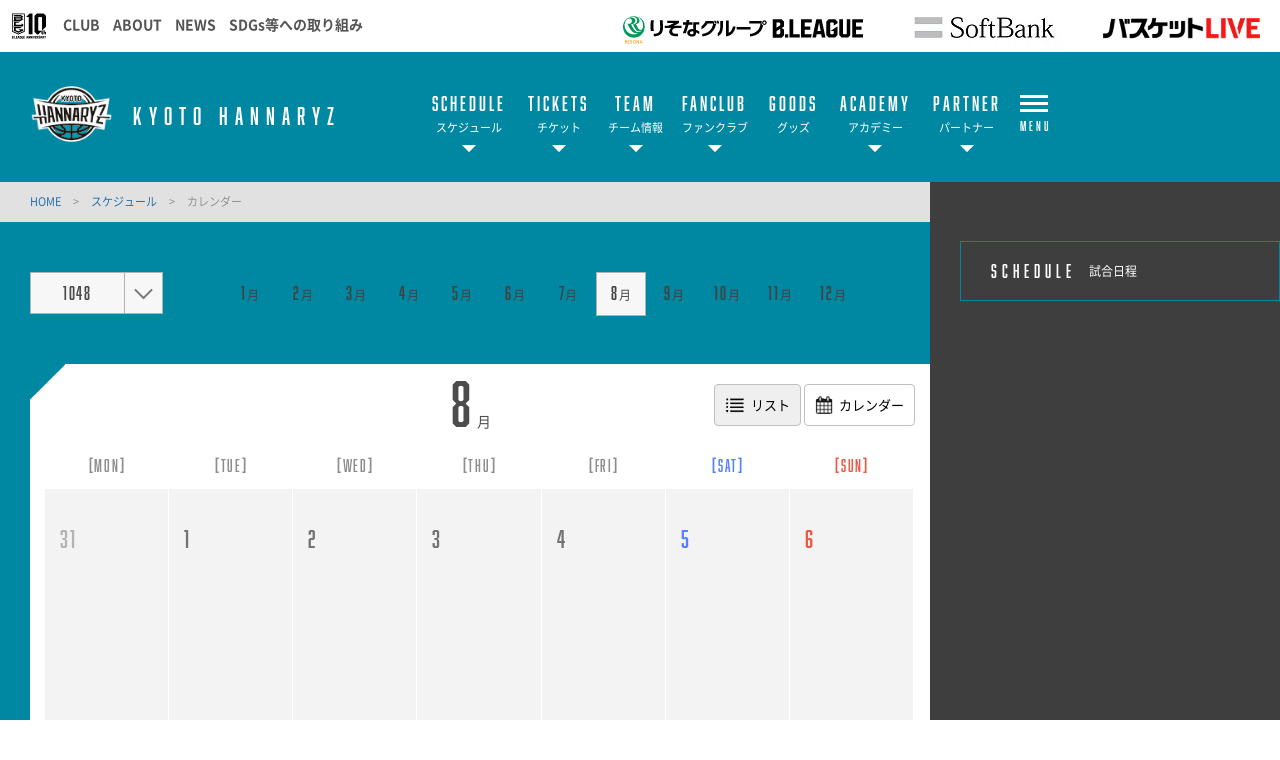

--- FILE ---
content_type: text/html; charset=utf-8
request_url: https://hannaryz.jp/schedule/calendar/?scheduleYear=1048&scheduleMonth=8
body_size: 12128
content:
<!DOCTYPE html>
<html lang="ja">
<head>
<meta charset="utf-8">
<meta http-equiv="X-UA-Compatible" content="IE=edge">
<meta name="viewport" content="width=device-width, initial-scale=1">
<title>カレンダー | 京都ハンナリーズ</title>
<meta name="Description" content="B.LEAGUE所属のプロバスケットボールチーム、京都ハンナリーズの公式サイトです。">
<meta name="keywords"  content="京都ハンナリーズ,バスケットボール,バスケ,B.LEAGUE,Bリーグ,プロリーグ,プロバスケ">

<meta name="google-site-verification" content="dItjPtEns7NVMsIPdK5IWwyGWN5YaVHnTG-vV3IpuaA" />
<meta name="google-site-verification" content="XBLkbFInVo31uA8k8mljxM1TY4_DaGhfQvDPdvUGi_4" />



<meta property="og:title" content="カレンダー | 京都ハンナリーズ">
<meta property="og:description" content="B.LEAGUE所属のプロバスケットボールチーム、京都ハンナリーズの公式サイトです。">
<meta property="og:image" content="https://hannaryz.jp/files/user/_/common/img/libs/icon_ogp.png">
<meta property="og:type" content="website">
<meta property="og:site_name" content="京都ハンナリーズ">
<meta property="og:url" content="https://hannaryz.jp/schedule/calendar/?scheduleYear=1048&amp;scheduleMonth=8">
<meta property="twitter:card" content="summary">
<meta property="twitter:title" content="カレンダー | 京都ハンナリーズ">
<meta property="twitter:description" content="B.LEAGUE所属のプロバスケットボールチーム、京都ハンナリーズの公式サイトです。">
<meta property="twitter:image" content="https://hannaryz.jp/files/user/_/common/img/libs/icon_ogp.png">

<meta name="robots" content="index,follow">
<meta name="robots" content="NOODP">
<meta name="robots" content="NOYDIR">
<meta name="author" content="">


<link rel="icon" href="https://www.bleague.jp/files/user/common/img/logo/s/kh.png">
<link rel="shortcut icon" href="https://www.bleague.jp/files/user/common/img/logo/s/kh.png" type="favicon.ico">
<link rel="apple-touch-icon" size="152x152" href="https://hannaryz.bl.kuroco-img.app/v=1539753873/files/user/_/common/img/libs/apple-touch-icon.png">
<link rel="home" href="/" title="京都ハンナリーズ" >
<link rel="index" href="/sitemap/" title="京都ハンナリーズ サイトマップ" >
<link rel="canonical" href="https://hannaryz.jp/schedule/calendar/?scheduleYear=1048&amp;scheduleMonth=8">
<link rel="alternate" media="handheld" href="https://hannaryz.jp/schedule/calendar/?scheduleYear=1048&amp;scheduleMonth=8" >
<link rel="alternate" type="application/rss+xml" title="京都ハンナリーズ" href="https://hannaryz.jp/RSS.rdf">


<script src="https://hannaryz.bl.kuroco-img.app/v=1530177456/files/user/js/redirect.js"></script>
<link href="https://hannaryz.bl.kuroco-img.app/v=1719219327/files/css/front/parts.css" rel="stylesheet" type="text/css" media="screen,print">
<link href="https://hannaryz.bl.kuroco-img.app/v=1689932191/files/css/front/customize.css" rel="stylesheet" type="text/css" media="screen,print">
<link href="https://hannaryz.bl.kuroco-img.app/v=1689932191/files/css/front/user/club_site_common.css" rel="stylesheet" type="text/css" media="screen,print">
<link href="https://hannaryz.bl.kuroco-img.app/v=1689932191/files/css/front/user/common-font.css" rel="stylesheet" type="text/css" media="screen,print">
<link href="https://hannaryz.bl.kuroco-img.app/v=1689932191/files/css/front/user/common-font-awesome.min.css" rel="stylesheet" type="text/css" media="screen,print">
<link href="https://hannaryz.bl.kuroco-img.app/v=1689932191/files/css/front/user/common-team.css" rel="stylesheet" type="text/css" media="screen,print">
<link href="https://hannaryz.bl.kuroco-img.app/v=1689932191/files/css/front/user/gadget-contact.css" rel="stylesheet" type="text/css" media="screen,print">
<link href="https://hannaryz.bl.kuroco-img.app/v=1689932191/files/css/front/user/gadget-font-awesome.min.css" rel="stylesheet" type="text/css" media="screen,print">
<link href="https://hannaryz.bl.kuroco-img.app/v=1689932191/files/css/front/user/gadget-ie.css" rel="stylesheet" type="text/css" media="screen,print">
<link href="https://hannaryz.bl.kuroco-img.app/v=1689932191/files/css/front/user/gadget-schedule.css" rel="stylesheet" type="text/css" media="screen,print">
<link href="https://hannaryz.bl.kuroco-img.app/v=1689932191/files/css/front/user/gadget-team-color.css" rel="stylesheet" type="text/css" media="screen,print">
<link href="https://hannaryz.bl.kuroco-img.app/v=1689932191/files/css/front/user/main_sponser.css" rel="stylesheet" type="text/css" media="screen,print">
<link href="https://hannaryz.bl.kuroco-img.app/v=1690425286/files/css/front/user/team.css" rel="stylesheet" type="text/css" media="screen,print">
<link href="https://hannaryz.bl.kuroco-img.app/v=1766015518/files/css/front/user/gadget-common.css" rel="stylesheet" type="text/css" media="screen,print">

<link href="https://hannaryz.bl.kuroco-img.app/v=1689932191/files/css/front/user/colorbox.css" rel="stylesheet">
<!-- <link href="https://use.fontawesome.com/releases/v5.0.6/css/all.css" rel="stylesheet"> -->
<link href="https://use.fontawesome.com/releases/v6.4.2/css/all.css" rel="stylesheet">




<script type="text/javascript">
    var side_off = 0;
</script>


<!-- synalio -->
<script>!function(){!function(t,e,n){(t.NanalyticsObject=n)in t||(t[n]=function(){(t[n].q=t[n].q||[]).push(arguments)},t[n].ep=e);var a=t.document.getElementsByTagName("script")[0],o=t.document.createElement("script"),i=1e17*Math.random();o.type="text/javascript",o.async=!0,o.src="https://sdk."+e+"/v1/web.js?sid="+i,a.parentNode.insertBefore(o,a)}(window,"n-analytics.io","Nanalytics");var t="_rslgvry",e="_rslgvry_conv_cnt",n=/^((?!chrome|android|crios).)*safari/i.test(navigator.userAgent);function a(t){var e=null,n=t+"=",a=document.cookie,o=a.indexOf(n);if(-1!=o){var i=o+n.length,r=a.indexOf(";",i);-1==r&amp;&amp;(r=a.length),e=decodeURIComponent(a.substring(i,r))}return e}var o=function(){var e=n?localStorage.getItem(t):a(t);e||(e="xxxxxxxx-xxxx-4xxx-yxxx-xxxxxxxxxxxx".replace(/[xy]/g,function(t){var e=16*Math.random()|0;return("x"==t?e:3&e|8).toString(16)}),n?localStorage.setItem(t,e):function t(e,n,o,i){var r=n+"="+o+";max-age="+(i||63072e3)+";path=/;";if(t.domain)e.cookie=r+"domain=."+t.domain;else{var c=location.hostname.split(".");c.length>2&&c.shift(),t.domain=c.join("."),e.cookie=r+"domain=."+t.domain,a(n)!=o&&(t.domain=location.hostname,e.cookie=r+"domain=."+t.domain)}}(document,t,e,63072e3));return e}();Nanalytics("setup","NA-201",(new Date).getTime()),Nanalytics("config","itp_recovery",!0),Nanalytics("send","pageview",{customer_id:o,app_unique_id:"72e7cff8f9794f649ac54da07c972cdc",chatbot_talk:((n?localStorage.getItem(e):a(e))||0).toString()})}();</script>
<script src="https://synalio.com/analytics/js/72e7cff8f9794f649ac54da07c972cdc/" type="text/javascript"></script>
<!-- End synalio -->
<!-- Google Tag Manager -->
<script>(function(w,d,s,l,i){w[l]=w[l]||[];w[l].push({'gtm.start':
new Date().getTime(),event:'gtm.js'});var f=d.getElementsByTagName(s)[0],
j=d.createElement(s),dl=l!='dataLayer'?'&l='+l:'';j.async=true;j.src=
'https://www.googletagmanager.com/gtm.js?id='+i+dl;f.parentNode.insertBefore(j,f);
})(window,document,'script','dataLayer','GTM-T7TJCS9');</script>
<!-- End Google Tag Manager -->
<!-- Google Tag Manager -->
<script>(function(w,d,s,l,i){w[l]=w[l]||[];w[l].push({'gtm.start':
new Date().getTime(),event:'gtm.js'});var f=d.getElementsByTagName(s)[0],
j=d.createElement(s),dl=l!='dataLayer'?'&l='+l:'';j.async=true;j.src=
'https://www.googletagmanager.com/gtm.js?id='+i+dl;f.parentNode.insertBefore(j,f);
})(window,document,'script','dataLayer','GTM-T3JDL9H');</script>
<!-- End Google Tag Manager -->

<!-- Google Tag Manager -->
<script>(function(w,d,s,l,i){w[l]=w[l]||[];w[l].push({'gtm.start':
new Date().getTime(),event:'gtm.js'});var f=d.getElementsByTagName(s)[0],
j=d.createElement(s),dl=l!='dataLayer'?'&l='+l:'';j.async=true;j.src=
'https://www.googletagmanager.com/gtm.js?id='+i+dl;f.parentNode.insertBefore(j,f);
})(window,document,'script','dataLayer','GTM-5TMTH7CH');</script>
<!-- End Google Tag Manager -->

<!-- Twitter universal website tag code -->
<script>
!function(e,t,n,s,u,a){e.twq||(s=e.twq=function(){s.exe?s.exe.apply(s,arguments):s.queue.push(arguments);
},s.version='1.1',s.queue=[],u=t.createElement(n),u.async=!0,u.src='//static.ads-twitter.com/uwt.js',
a=t.getElementsByTagName(n)[0],a.parentNode.insertBefore(u,a))}(window,document,'script');
// Insert Twitter Pixel ID and Standard Event data below
twq('init','o7rg5');
twq('track','PageView');
</script>
<!-- End Twitter universal website tag code -->


<style>
    @media screen and (min-width: 640px){
    #footerbanner {
        display:none;
        position: fixed;
        bottom: 0;
        z-index: 1000;
    }
    #footerbanner a {
        display: block;
        width: auto;
        height: 150px;
    }
    #footerbanner a img {
        width: auto;
        height: 150px;
    }
}
    @media screen and (max-width: 640px){
        .ftr_ptr_list li {
            width: 48%;
            float: left;
        }
		#footerbanner {
        display: block;
        position: fixed;
        bottom: 0;
        z-index: 1000;
    }
    #footerbanner a {
        display: block;
        width: 100%;
        height: auto;
    }
    #footerbanner a img {
        width: 100%;
        height: auto;
     }
		#footerbanner a.bnr_btn {
			width: 15px;
			position: absolute;
			top: 0;
			right: 0;
			height: 15px;
			/*border-radius: 50px;*/
			border: 2px solid #fff;
		}
		#footerbanner a.bnr_btn:before {
			content: "";
			width: 10px;
			position: absolute;
			top: 0;
			left: 0;
			height: 2px;
			background-color: #fff;
			right: 0;
			margin: auto;
			transform: rotate(-46deg);
			bottom: 0;
		}
		#footerbanner a.bnr_btn:after {
			content: "";
			width: 10px;
			position: absolute;
			top: 0;
			left: 0;
			height: 2px;
			background-color: #fff;
			right: 0;
			margin: auto;
			transform: rotate(46deg);
			bottom: 0;
		}
    }
	@media screen and (max-width: 767px) {
		.err_block {
			width: 100%;
		}
	}
</style>

</head>
<body id="page_schedule_calendar">

<!-- Google Tag Manager (noscript) -->
<noscript><iframe src="https://www.googletagmanager.com/ns.html?id=GTM-T7TJCS9"
height="0" width="0" style="display:none;visibility:hidden"></iframe></noscript>
<!-- End Google Tag Manager (noscript) -->
<!-- Google Tag Manager (noscript) -->
<noscript><iframe src="https://www.googletagmanager.com/ns.html?id=GTM-T3JDL9H"
height="0" width="0" style="display:none;visibility:hidden"></iframe></noscript>
<!-- End Google Tag Manager (noscript) -->
<div id="responsive"></div>
<!--[if lt IE 9]>
<script src="//cdnjs.cloudflare.com/ajax/libs/respond.js/1.4.2/respond.min.js"></script>
<![endif]-->


<!-- ハンバーガーメニュー -->
<div class="layout-top-search">
  <div class="overlay" id="js-top-search-close"></div>
  <div class="content">
    <form action="">
      <input type="text" placeholder="検索ワードを入力してください。">
      <input type="submit" value="">
    </form>
  </div>
</div>

<div class="layout-popup-tnav">
  <div class="close-trigger" id="js-popup-tnav-close"></div>
  <div class="content">
    <div class="left">
    </div>
    <div class="right">
    </div>
      <ul class="tsns-wrap">
                                                        <li class="tsns02"><a rel="noopener" href="https://x.com/kyotohannaryz" target="_blank" title="x"><i class="demo-icon fa-brands fa-x-twitter"></i></a></li>
                                                                                                                                                                                                                                                                                                                    <li class="tsns03"><a rel="noopener" href="https://www.facebook.com/kyotohannaryz" target="_blank" title="Facebook"><i class="demo-icon icon-fb"></i></a></li>
                                                                                                                                                                                    <li class="tsns04"><a rel="noopener" href="https://instagram.com/kyotohannaryz/" target="_blank" title="Instagram"><i class="demo-icon icon-insta"></i></a></li>
                                                                                                                                                                                    <li class="tsns05"><a rel="noopener" href="https://page.line.me/901uwhcz?oat_content=url&amp;openQrModal=true" target="_blank" title="LINE"><i class="fab fa-line"></i></a></li>
                                                                                                                                                                                    <li class="tsns06"><a rel="noopener" href="https://www.youtube.com/channel/UCHa8CFRk-F2S4RhsvVwq4yg" target="_blank" title="YouTube"><i class="demo-icon icon-youtube-play"></i></a></li>
                                                                              </ul>
      <ul class="tnav-wrap">
            
        <li class="tnav01 has-2ndnav">
                    <a rel="noopener" href="https://hannaryz.jp/schedule/" target="_blank">
                      <p class="en is-animate "><span>SCHEDULE</span></p>
            <p class="ja">スケジュール</p>
          </a>
                    <div class="second-nav">
                                  <a rel="noopener" href="https://hannaryz.jp/schedule/" target="_blank">
                        【マンスリースケジュール】
            </a>
                                  <a rel="noopener" href="https://hannaryz.jp/lp/2025_26_schedule/" target="_blank">
                        全試合日程（7月25日付け)
            </a>
                                  <a rel="noopener" href="https://hannaryz.jp/news/detail/id=21412" target="_blank">
                        地区わけ(2025-26)
            </a>
                    </div>
                  </li>
            
        <li class="tnav02 has-2ndnav">
                    <a rel="noopener" href="https://hannaryz.jp/ticket/2025-26season/homegame" target="_blank">
                      <p class="en is-animate "><span>TICKETS</span></p>
            <p class="ja">チケット</p>
          </a>
                    <div class="second-nav">
                                  <a href="https://hannaryz.jp/ticket/2025-26season/homegame">
                        ホームゲームチケット販売概要
            </a>
                                  <a href="https://hannaryz.jp/ticket/2025-26season/homegame/sales">
                        チケット販売日
            </a>
                                  <a href="https://hannaryz.jp/ticket/2025-26seasonseat/">
                        シーズンシート
            </a>
                                  <a href="https://hannaryz.jp/ticket/audience-policy">
                        チケット販売及び観戦約款
            </a>
                                  <a href="https://hannaryz.jp/lp/2025_26_rulr_manner/">
                        観戦マナー
            </a>
                    </div>
                  </li>
            
        <li class="tnav03 has-2ndnav">
                    <a rel="noopener" href="https://hannaryz.jp/team/players/" target="_blank">
                      <p class="en is-animate "><span>TEAM</span></p>
            <p class="ja">チーム情報</p>
          </a>
                    <div class="second-nav">
                                  <a href="https://hannaryz.jp/team/players/">
                        選手
            </a>
                                  <a href="https://hannaryz.jp/team/staffs/">
                        スタッフ
            </a>
                                  <a href="https://hannaryz.jp/team/cheers/">
                        チアダンサー
            </a>
                                  <a href="https://hannaryz.jp/team-info/mascot/">
                        マスコット
            </a>
                                  <a href="https://hannaryz.jp/team-info/arena/">
                        会場情報
            </a>
                                  <a href="https://hannaryz.jp/team-info/profile/">
                        クラブ概要
            </a>
                    </div>
                  </li>
            
        <li class="tnav04 has-2ndnav">
                    <a rel="noopener" href="https://hannaryz.jp/lp/2025-26_fc/" target="_blank">
                      <p class="en is-animate "><span>FANCLUB</span></p>
            <p class="ja">ファンクラブ</p>
          </a>
                    <div class="second-nav">
                                  <a rel="noopener" href="https://bleague-ticket.psrv.jp/member/index" target="_blank">
                        マイページ
            </a>
                                  <a rel="noopener" href="https://hannaryz.jp/lp/2025-26_fc/" target="_blank">
                        ファンクラブ概要
            </a>
                                  <a href="https://hannaryz.jp/booster/points/2025_26_koukan">
                        ファンナレージポイント交換
            </a>
                                  <a rel="noopener" href="https://faq.hannaryz.jp/?utm_source=hp&amp;utm_medium=referral&amp;utm_campaign=hp-header" target="_blank">
                        よくあるご質問
            </a>
                    </div>
                  </li>
            
        <li class="tnav05">
                    <a rel="noopener" href="https://hannaryz.store/" target="_blank">
                      <p class="en is-animate "><span>GOODS</span></p>
            <p class="ja">グッズ</p>
          </a>
                  </li>
            
        <li class="tnav06 has-2ndnav">
                    <a rel="noopener" href="https://hannaryz-academy.jp/" target="_blank">
                      <p class="en is-animate "><span>ACADEMY</span></p>
            <p class="ja">アカデミー</p>
          </a>
                    <div class="second-nav">
                                  <a rel="noopener" href="https://hannaryz-academy.jp/" target="_blank">
                        ハンナリーズアカデミー
            </a>
                                  <a rel="noopener" href="https://hannaryz-academy.jp/basketballyouthteam/" target="_blank">
                        ユースチーム U18 ・U15
            </a>
                                  <a rel="noopener" href="https://hannaryz-academy.jp/basketballschool/" target="_blank">
                        バスケットボールスクール
            </a>
                                  <a rel="noopener" href="https://hannaryz-academy.jp/cheerschool/" target="_blank">
                        チアスクール
            </a>
                                  <a rel="noopener" href="https://hannaryz.jp/youth/detail/id=20756" target="_blank">
                        スクール講師募集中
            </a>
                    </div>
                  </li>
            
        <li class="tnav07 has-2ndnav">
                    <a rel="noopener" href="https://hannaryz.jp/sponsors/list/" target="_blank">
                      <p class="en is-animate "><span>PARTNER</span></p>
            <p class="ja">パートナー</p>
          </a>
                    <div class="second-nav">
                                  <a href="https://hannaryz.jp/partnership/">
                        パートナーについて
            </a>
                                  <a href="https://hannaryz.jp/sponsors/list/">
                        パートナー 一覧
            </a>
                                  <a href="https://hannaryz.jp/sponsors/interview/">
                        パートナーインタビュー
            </a>
                                  <a href="https://hannaryz.jp/sponsors/vender/">
                        応援自販機
            </a>
                                  <a href="https://hannaryz.jp/inquiry/sponsors/">
                        お問合せ
            </a>
                    </div>
                  </li>
            
        <li class="tnav08 has-2ndnav">
                    <a rel="noopener" href="https://hannaryz.jp/news/" target="_blank">
                      <p class="en is-animate "><span>NEWS</span></p>
            <p class="ja">ニュース</p>
          </a>
                    <div class="second-nav">
                                  <a href="https://hannaryz.jp/news/">
                        全てのニュース
            </a>
                                  <a href="https://hannaryz.jp/news/?contents_type=4">
                        ゲーム
            </a>
                                  <a href="https://hannaryz.jp/news/?contents_type=32">
                        選手・チーム
            </a>
                                  <a href="https://hannaryz.jp/news/?contents_type=67">
                        インフォメーション
            </a>
                                  <a href="https://hannaryz.jp/news/?contents_type=28">
                        チケット
            </a>
                                  <a href="https://hannaryz.jp/news/?contents_type=31">
                        メディア
            </a>
                                  <a href="https://hannaryz.jp/news/?contents_type=29">
                        イベント
            </a>
                                  <a href="https://hannaryz.jp/news/?contents_type=30">
                        ファンクラブ
            </a>
                                  <a href="https://hannaryz.jp/news/?contents_type=34">
                        スクール
            </a>
                                  <a href="https://hannaryz.jp/news/?contents_type=26">
                        グッズ
            </a>
                    </div>
                  </li>
            
        <li class="tnav09 has-2ndnav">
                    <a rel="noopener" href="https://hannaryz.jp/community/" target="_blank">
                      <p class="en is-animate "><span>COMMUNITY</span></p>
            <p class="ja">地域貢献</p>
          </a>
                    <div class="second-nav">
                                  <a href="https://hannaryz.jp/community/">
                        地域貢献
            </a>
                                  <a href="https://hannaryz.jp/community/hometown/">
                        ホームタウン活動
            </a>
                                  <a href="https://hannaryz.jp/community/clinic/">
                        バスケットボールクリニック
            </a>
                                  <a href="https://hannaryz.jp/community/cheer/">
                        チアスクールキャラバン
            </a>
                                  <a href="https://hannaryz.jp/community/ballpresent/">
                        ボール贈呈
            </a>
                    </div>
                  </li>
            
        <li class="tnav010 has-2ndnav">
                    <a rel="noopener" href="https://hannaryz.jp/inquiry/recruit/volunteer/" target="_blank">
                      <p class="en is-animate "><span>RECRUIT</span></p>
            <p class="ja">募集</p>
          </a>
                    <div class="second-nav">
                                  <a rel="noopener" href="https://hannaryz.jp/recruit/front_staff/" target="_blank">
                        スタッフ募集(キャリア採用・中途採用)
            </a>
                                  <a href="https://hannaryz.jp/inquiry/recruit/volunteer/">
                        ボランティア
            </a>
                    </div>
                  </li>
            
        <li class="tnav011 has-2ndnav">
                    <a rel="noopener" href="https://hannaryz.jp/other" target="_blank">
                      <p class="en is-animate "><span>OTHER</span></p>
            <p class="ja">その他</p>
          </a>
                    <div class="second-nav">
                                  <a href="https://hannaryz.jp/privacy_policy/">
                        プライバシーポリシー
            </a>
                                  <a href="https://hannaryz.jp/terms/">
                        利用規約
            </a>
                                  <a rel="noopener" href="https://faq.hannaryz.jp/?utm_source=hp&amp;utm_medium=referral&amp;utm_campaign=hp-hmenu" target="_blank">
                        よくある質問
            </a>
                    </div>
                  </li>
              <li class="team-nav-trigger js-popup-tnav-open">
          <div class="icn-wrap">
            <div class="icn"><span></span></div>
            <span class="title">MENU</span>
          </div>
        </li>
      </ul>

      <div class="team-nav-trigger sp">
          <div class="icn"><span></span></div>
          <span class="title">MENU</span>
      </div>
    </div>
</div>
<header class="layout-team-header bg-main">
    <div class="inner">
        <div class="team-sns no-fanclub">
            <ul class="tsns-wrap">
                                                                        <li class="tsns02"><a rel="noopener" href="https://x.com/kyotohannaryz" target="_blank"><i class="demo-icon fa-brands fa-x-twitter"></i></a></li>
                                                                                                                                                                                                                                                                                                                                                                                                        <li class="tsns03"><a rel="noopener" href="https://www.facebook.com/kyotohannaryz" target="_blank"><i class="demo-icon icon-fb"></i></a></li>
                                                                                                                                                                                                                                    <li class="tsns04"><a rel="noopener" href="https://instagram.com/kyotohannaryz/" target="_blank"><i class="demo-icon icon-insta"></i></a></li>
                                                                                                                                                                                                                                    <li class="tsns05"><a rel="noopener" href="https://page.line.me/901uwhcz?oat_content=url&amp;openQrModal=true" target="_blank"><i class="fab fa-line"></i></a></li>
                                                                                                                                                                                                                                    <li class="tsns06"><a rel="noopener" href="https://www.youtube.com/channel/UCHa8CFRk-F2S4RhsvVwq4yg" target="_blank"><i class="demo-icon icon-youtube-play"></i></a></li>
                                                                                                                <!-- <li class="tsns01"><a href="#" class="js-top-search-open"><i class="demo-icon icon-search"></i></a></li>
                <li class="tsns02"><a rel="noopener" href="https://twitter.com/hiroshimadflies" target="_blank"><i class="demo-icon icon-twt"></i></a></li>
                <li class="tsns03"><a rel="noopener" href="https://www.facebook.com/hiroshimadragonflies/" target="_blank"><i class="demo-icon icon-fb"></i></a></li>
                <li class="tsns04"><a rel="noopener" href="https://www.instagram.com/hiroshimadragonflies/" target="_blank"><i class="demo-icon icon-insta"></i></a></li> -->
            </ul>
        </div>

        <div class="team-logo-wrap">
            <h1 class="team-logo"><a href="https://hannaryz.jp/"><img src="https://www.bleague.jp/files/user/common/img/logo/s/kh.png" alt="京都ハンナリーズ"></a></h1>
                        <p class="en">KYOTO HANNARYZ</p>
        </div>

        <div class="team-nav-trigger js-popup-tnav-open sp">
            <div class="icn"><span></span></div>
            <span class="title">MENU</span>
        </div>
        <div class="team-nav">
            <div class="side-btn side-prev"></div>
            <div class="side-btn side-next"></div>
            <div class="team-nav-scroll">
                <div class="team-nav-inner">
                    <ul class="tnav-wrap">
                                        
                                            <li class="tnav01 has-2ndnav">
                                                        <a href="https://hannaryz.jp/schedule/">
                                                            <p class="en is-animate"><span>SCHEDULE</span></p>
                                <p class="ja">スケジュール</p>
                            </a>
                                                        <div class="second-nav">
                                                                                    <a rel="noopener" href="https://hannaryz.jp/schedule/" target="_blank">
                                                        【マンスリースケジュール】
                            </a>
                                                                                    <a rel="noopener" href="https://hannaryz.jp/lp/2025_26_schedule/" target="_blank">
                                                        全試合日程（7月25日付け)
                            </a>
                                                                                    <a rel="noopener" href="https://hannaryz.jp/news/detail/id=21412" target="_blank">
                                                        地区わけ(2025-26)
                            </a>
                                                        </div>
                                                    </li>
                                                            
                                            <li class="tnav02 has-2ndnav">
                                                        <a href="https://hannaryz.jp/ticket/2025-26season/homegame">
                                                            <p class="en is-animate"><span>TICKETS</span></p>
                                <p class="ja">チケット</p>
                            </a>
                                                        <div class="second-nav">
                                                                                    <a href="https://hannaryz.jp/ticket/2025-26season/homegame">
                                                        ホームゲームチケット販売概要
                            </a>
                                                                                    <a href="https://hannaryz.jp/ticket/2025-26season/homegame/sales">
                                                        チケット販売日
                            </a>
                                                                                    <a href="https://hannaryz.jp/ticket/2025-26seasonseat/">
                                                        シーズンシート
                            </a>
                                                                                    <a href="https://hannaryz.jp/ticket/audience-policy">
                                                        チケット販売及び観戦約款
                            </a>
                                                                                    <a href="https://hannaryz.jp/lp/2025_26_rulr_manner/">
                                                        観戦マナー
                            </a>
                                                        </div>
                                                    </li>
                                                            
                                            <li class="tnav03 has-2ndnav">
                                                        <a href="https://hannaryz.jp/team/players/">
                                                            <p class="en is-animate"><span>TEAM</span></p>
                                <p class="ja">チーム情報</p>
                            </a>
                                                        <div class="second-nav">
                                                                                    <a href="https://hannaryz.jp/team/players/">
                                                        選手
                            </a>
                                                                                    <a href="https://hannaryz.jp/team/staffs/">
                                                        スタッフ
                            </a>
                                                                                    <a href="https://hannaryz.jp/team/cheers/">
                                                        チアダンサー
                            </a>
                                                                                    <a href="https://hannaryz.jp/team-info/mascot/">
                                                        マスコット
                            </a>
                                                                                    <a href="https://hannaryz.jp/team-info/arena/">
                                                        会場情報
                            </a>
                                                                                    <a href="https://hannaryz.jp/team-info/profile/">
                                                        クラブ概要
                            </a>
                                                        </div>
                                                    </li>
                                                            
                                            <li class="tnav04 has-2ndnav">
                                                        <a rel="noopener" href="https://hannaryz.jp/lp/2025-26_fc/" target="_blank">
                                                            <p class="en is-animate"><span>FANCLUB</span></p>
                                <p class="ja">ファンクラブ</p>
                            </a>
                                                        <div class="second-nav">
                                                                                    <a rel="noopener" href="https://bleague-ticket.psrv.jp/member/index" target="_blank">
                                                        マイページ
                            </a>
                                                                                    <a rel="noopener" href="https://hannaryz.jp/lp/2025-26_fc/" target="_blank">
                                                        ファンクラブ概要
                            </a>
                                                                                    <a href="https://hannaryz.jp/booster/points/2025_26_koukan">
                                                        ファンナレージポイント交換
                            </a>
                                                                                    <a rel="noopener" href="https://faq.hannaryz.jp/?utm_source=hp&amp;utm_medium=referral&amp;utm_campaign=hp-header" target="_blank">
                                                        よくあるご質問
                            </a>
                                                        </div>
                                                    </li>
                                                            
                                            <li class="tnav05">
                                                        <a rel="noopener" href="https://hannaryz.store/" target="_blank">
                                                            <p class="en is-animate"><span>GOODS</span></p>
                                <p class="ja">グッズ</p>
                            </a>
                                                    </li>
                                                            
                                            <li class="tnav06 has-2ndnav">
                                                        <a rel="noopener" href="https://hannaryz-academy.jp/" target="_blank">
                                                            <p class="en is-animate"><span>ACADEMY</span></p>
                                <p class="ja">アカデミー</p>
                            </a>
                                                        <div class="second-nav">
                                                                                    <a rel="noopener" href="https://hannaryz-academy.jp/" target="_blank">
                                                        ハンナリーズアカデミー
                            </a>
                                                                                    <a rel="noopener" href="https://hannaryz-academy.jp/basketballyouthteam/" target="_blank">
                                                        ユースチーム U18 ・U15
                            </a>
                                                                                    <a rel="noopener" href="https://hannaryz-academy.jp/basketballschool/" target="_blank">
                                                        バスケットボールスクール
                            </a>
                                                                                    <a rel="noopener" href="https://hannaryz-academy.jp/cheerschool/" target="_blank">
                                                        チアスクール
                            </a>
                                                                                    <a rel="noopener" href="https://hannaryz.jp/youth/detail/id=20756" target="_blank">
                                                        スクール講師募集中
                            </a>
                                                        </div>
                                                    </li>
                                                            
                                            <li class="tnav07 has-2ndnav">
                                                        <a href="https://hannaryz.jp/sponsors/list/">
                                                            <p class="en is-animate"><span>PARTNER</span></p>
                                <p class="ja">パートナー</p>
                            </a>
                                                        <div class="second-nav">
                                                                                    <a href="https://hannaryz.jp/partnership/">
                                                        パートナーについて
                            </a>
                                                                                    <a href="https://hannaryz.jp/sponsors/list/">
                                                        パートナー 一覧
                            </a>
                                                                                    <a href="https://hannaryz.jp/sponsors/interview/">
                                                        パートナーインタビュー
                            </a>
                                                                                    <a href="https://hannaryz.jp/sponsors/vender/">
                                                        応援自販機
                            </a>
                                                                                    <a href="https://hannaryz.jp/inquiry/sponsors/">
                                                        お問合せ
                            </a>
                                                        </div>
                                                    </li>
                                                            
                                                            
                                                            
                                                            
                                                                <li class="team-nav-trigger js-popup-tnav-open">
                            <div class="icn-wrap">
                                <div class="icn"><span></span></div>
                                <span class="title">MENU</span>
                            </div>
                        </li>
                    </ul>
                </div>
            </div>
        </div>
    </div>
</header>

    <div class="layout-subpage-header">
                                                                                                                                                                                                                                                                                                                                                    </div>



<div class="layout-subpage-header">
    
</div>



<div class="layout-content">
    <div class="layout-main">
    <div class="bread">
          <span class="txt-main">
      <a href="https://hannaryz.jp/">
        HOME      </a>
    </span>
    <span class="divide">&gt;</span>
              <span class="txt-main">
      <a href="https://hannaryz.jp/schedule/">
        スケジュール      </a>
    </span>
    <span class="divide">&gt;</span>
              <span>カレンダー</span>
      </div>

    
    

<script type="text/javascript">
    club_url_info = {
                    "rh" : "www.levanga.com"
                    ,"lh" : "www.levanga.com"
                    ,"an" : "northern-happinets.com"
                    ,"rt" : "www.tochigibrex.jp"
                    ,"ub" : "www.tochigibrex.jp"
                    ,"cj" : "chibajets.jp"
                    ,"tt" : "www.alvark-tokyo.jp"
                    ,"at" : "www.alvark-tokyo.jp"
                    ,"ht" : "www.hitachi-sunrockers.co.jp"
                    ,"sr" : "www.hitachi-sunrockers.co.jp"
                    ,"tk" : "kawasaki-bravethunders.com"
                    ,"kb" : "kawasaki-bravethunders.com"
                    ,"yb" : "b-corsairs.com"
                    ,"na" : "www.albirex.com"
                    ,"tg" : "grouses.jp"
                    ,"hh" : "www.neophoenix.jp"
                    ,"sn" : "www.neophoenix.jp"
                    ,"am" : "go-seahorses.jp"
                    ,"sm" : "go-seahorses.jp"
                    ,"mn" : "nagoya-dolphins.jp"
                    ,"dd" : "nagoya-dolphins.jp"
                    ,"sl" : "www.lakestars.net"
                    ,"ls" : "www.lakestars.net"
                    ,"kh" : "hannaryz.jp"
                    ,"oe" : "www.evessa.com"
                    ,"ss" : "www.susanoo-m.com"
                    ,"rg" : "goldenkings.jp"
                    ,"aw" : "aomori-wats.jp"
                    ,"se" : "www.89ers.jp"
                    ,"py" : "www.wyverns.jp"
                    ,"yw" : "www.wyverns.jp"
                    ,"ff" : "firebonds.jp"
                    ,"ct" : "www.ibarakirobots.win"
                    ,"ir" : "www.ibarakirobots.win"
                    ,"gc" : "g-crane-thunders.jp"
                    ,"te" : "tokyo-excellence.jp"
                    ,"ex" : "tokyo-excellence.jp"
                    ,"ka" : "www.koshigaya-alphas.com"
                    ,"ez" : "eftokyo-z.jp"
                    ,"sw" : "www.b-warriors.net"
                    ,"bw" : "www.b-warriors.net"
                    ,"tn" : "www.fightingeagles.jp"
                    ,"fe" : "www.fightingeagles.jp"
                    ,"ns" : "www.storks.jp"
                    ,"bn" : "bambitious.jp"
                    ,"hd" : "hiroshimadragonflies.com"
                    ,"tf" : "www.fivearrows.jp"
                    ,"fa" : "www.fivearrows.jp"
                    ,"oh" : "orangevikings.jp"
                    ,"eo" : "orangevikings.jp"
                    ,"rf" : "r-zephyr.com"
                    ,"kv" : "www.volters.jp"
                    ,"ib" : "www.bigbulls.jp"
                    ,"tr" : "trains.co.jp"
                    ,"hb" : "trains.co.jp"
                    ,"ks" : "samuraiz.jp"
                    ,"vs" : "veltex.co.jp"
                    ,"ts" : "scorpions.toyoda-gosei.co.jp"
                    ,"sg" : "ballooners.jp"
                    ,"rk" : "www.rebnise.jp"
            }
</script>








            


  
  
  

                                                                                                                        


  






    





    <article class="body">

    <article>
    <section class="schedule-contents-wrap">
    <div class="tmpl_schedule_header">
      <div class="component-month-selector">
        <div class="year-selector js-schedule-pulldown">
                      <div class="year">1048</div>
                    <span class="arw">
          </span>
          <ul class="pulldown">
                                          <li>
                  <a href="https://hannaryz.jp/schedule/calendar/?scheduleYear=2026&amp;scheduleMonth=8">2026</a>
                </li>
                                                        <li>
                  <a href="https://hannaryz.jp/schedule/calendar/?scheduleYear=2025&amp;scheduleMonth=8">2025</a>
                </li>
                                                        <li>
                  <a href="https://hannaryz.jp/schedule/calendar/?scheduleYear=2024&amp;scheduleMonth=8">2024</a>
                </li>
                                                        <li>
                  <a href="https://hannaryz.jp/schedule/calendar/?scheduleYear=2023&amp;scheduleMonth=8">2023</a>
                </li>
                                                        <li>
                  <a href="https://hannaryz.jp/schedule/calendar/?scheduleYear=2022&amp;scheduleMonth=8">2022</a>
                </li>
                                                        <li>
                  <a href="https://hannaryz.jp/schedule/calendar/?scheduleYear=2021&amp;scheduleMonth=8">2021</a>
                </li>
                                                        <li>
                  <a href="https://hannaryz.jp/schedule/calendar/?scheduleYear=2020&amp;scheduleMonth=8">2020</a>
                </li>
                                                        <li>
                  <a href="https://hannaryz.jp/schedule/calendar/?scheduleYear=2019&amp;scheduleMonth=8">2019</a>
                </li>
                                                        <li>
                  <a href="https://hannaryz.jp/schedule/calendar/?scheduleYear=2018&amp;scheduleMonth=8">2018</a>
                </li>
                                                        <li>
                  <a href="https://hannaryz.jp/schedule/calendar/?scheduleYear=2017&amp;scheduleMonth=8">2017</a>
                </li>
                                                        <li>
                  <a href="https://hannaryz.jp/schedule/calendar/?scheduleYear=2016&amp;scheduleMonth=8">2016</a>
                </li>
                                                        <li>
                  <a href="https://hannaryz.jp/schedule/calendar/?scheduleYear=2015&amp;scheduleMonth=8">2015</a>
                </li>
                                    </ul>
        </div>
        <div class="month-selector js-pulldown">
          <!-- sp版 -->
          <div class="month">
                          <span class="en">8</span>月
                      </div>
          <span class="arw">
          </span>
          <!-- pc版 -->
          <ul class="pulldown">
                        <li>
                                                            <a href="https://hannaryz.jp/schedule/calendar/?scheduleYear=1048&amp;scheduleMonth=1">
                                                                <span class="en">1</span>月
                        </a>
            </li>
                        <li>
                                                            <a href="https://hannaryz.jp/schedule/calendar/?scheduleYear=1048&amp;scheduleMonth=2">
                                                                <span class="en">2</span>月
                        </a>
            </li>
                        <li>
                                                            <a href="https://hannaryz.jp/schedule/calendar/?scheduleYear=1048&amp;scheduleMonth=3">
                                                                <span class="en">3</span>月
                        </a>
            </li>
                        <li>
                                                            <a href="https://hannaryz.jp/schedule/calendar/?scheduleYear=1048&amp;scheduleMonth=4">
                                                                <span class="en">4</span>月
                        </a>
            </li>
                        <li>
                                                            <a href="https://hannaryz.jp/schedule/calendar/?scheduleYear=1048&amp;scheduleMonth=5">
                                                                <span class="en">5</span>月
                        </a>
            </li>
                        <li>
                                                            <a href="https://hannaryz.jp/schedule/calendar/?scheduleYear=1048&amp;scheduleMonth=6">
                                                                <span class="en">6</span>月
                        </a>
            </li>
                        <li>
                                                            <a href="https://hannaryz.jp/schedule/calendar/?scheduleYear=1048&amp;scheduleMonth=7">
                                                                <span class="en">7</span>月
                        </a>
            </li>
                        <li>
                                                            <a href="https://hannaryz.jp/schedule/calendar/?scheduleYear=1048&amp;scheduleMonth=8" class="selected">
                                                                <span class="en">8</span>月
                        </a>
            </li>
                        <li>
                                                            <a href="https://hannaryz.jp/schedule/calendar/?scheduleYear=1048&amp;scheduleMonth=9">
                                                                <span class="en">9</span>月
                        </a>
            </li>
                        <li>
                                                            <a href="https://hannaryz.jp/schedule/calendar/?scheduleYear=1048&amp;scheduleMonth=10">
                                                                <span class="en">10</span>月
                        </a>
            </li>
                        <li>
                                                            <a href="https://hannaryz.jp/schedule/calendar/?scheduleYear=1048&amp;scheduleMonth=11">
                                                                <span class="en">11</span>月
                        </a>
            </li>
                        <li>
                                                            <a href="https://hannaryz.jp/schedule/calendar/?scheduleYear=1048&amp;scheduleMonth=12">
                                                                <span class="en">12</span>月
                        </a>
            </li>
                      </ul>
        </div>
      </div>
      <div class="schedule-header">
                <ul class="style-btn-box">
        <li>
        <a href="https://hannaryz.jp/schedule/?scheduleYear=1048&amp;scheduleMonth=8" class="ico-calender-list active">
          <span class="pc">リスト</span>
        </a>
        </li>
        <li>
        <a href="https://hannaryz.jp/schedule/calendar/?scheduleYear=1048&amp;scheduleMonth=8" class="ico-calender-default ">
          <span class="pc">カレンダー</span>
        </a>
        </li>
        </ul>
        <p class="this-month">
                      <span>8</span>月
                  </p>
      </div>
    </div>

    <div class="tmpl_schedule_calendar">
      <div class="schedule-wrap">
        <ul class="shedule-week">
          <li class="mon">[<span>MON</span>]</li>
          <li class="tue">[<span>TUE</span>]</li>
          <li class="wed">[<span>WED</span>]</li>
          <li class="thu">[<span>THU</span>]</li>
          <li class="fri">[<span>FRI</span>]</li>
          <li class="sat">[<span>SAT</span>]</li>
          <li class="sun">[<span>SUN</span>]</li>
        </ul>
        <ul class="schedule-ul">
                                                            <li>
                                                                                                                                                                                                                                                                                                                                                                                                                                                                                                                                                                                                                                                                                                                                                                                                                                                                                                                                                                                                                                                                                                                                                                                                                                                                                                                                                                                                                                                                                                                                                                                                                                                                                                                                                                                                                                                                                                                                                                                                                                                                                                                                                                                                                                                                                                                                                                                                                                                                                                                                                                                                                                                                                                                                                                                                                                                                                                                                                                                                                                                                                                                                                                      <div class="schedule-detail" style="height: 204px;">
                            <p class="day off">31</p>
                        </div>
          </li>
                                                            <li>
                                                                                                                                                                                                                                                                                                                                                                                                                                                                                                                                                                                                                                                                                                                                                                                                                                                                                                                                                                                                                                                                                                                                                                                                                                                                                                                                                                                                                                                                                                                                                                                                                                                                                                                                                                                                                                                                                                                                                                                                                                                                                                                                                                                                                                                                                                                                                                                                                                                                                                                                                                                                                                                                                                                                                                                                                                                                                                                                                                                                                                                                                                                                                                      <div class="schedule-detail" style="height: 204px;">
                            <p class="day ">1</p>
                        </div>
          </li>
                                                            <li>
                                                                                                                                                                                                                                                                                                                                                                                                                                                                                                                                                                                                                                                                                                                                                                                                                                                                                                                                                                                                                                                                                                                                                                                                                                                                                                                                                                                                                                                                                                                                                                                                                                                                                                                                                                                                                                                                                                                                                                                                                                                                                                                                                                                                                                                                                                                                                                                                                                                                                                                                                                                                                                                                                                                                                                                                                                                                                                                                                                                                                                                                                                                                                                      <div class="schedule-detail" style="height: 204px;">
                            <p class="day ">2</p>
                        </div>
          </li>
                                                            <li>
                                                                                                                                                                                                                                                                                                                                                                                                                                                                                                                                                                                                                                                                                                                                                                                                                                                                                                                                                                                                                                                                                                                                                                                                                                                                                                                                                                                                                                                                                                                                                                                                                                                                                                                                                                                                                                                                                                                                                                                                                                                                                                                                                                                                                                                                                                                                                                                                                                                                                                                                                                                                                                                                                                                                                                                                                                                                                                                                                                                                                                                                                                                                                                      <div class="schedule-detail" style="height: 204px;">
                            <p class="day ">3</p>
                        </div>
          </li>
                                                            <li>
                                                                                                                                                                                                                                                                                                                                                                                                                                                                                                                                                                                                                                                                                                                                                                                                                                                                                                                                                                                                                                                                                                                                                                                                                                                                                                                                                                                                                                                                                                                                                                                                                                                                                                                                                                                                                                                                                                                                                                                                                                                                                                                                                                                                                                                                                                                                                                                                                                                                                                                                                                                                                                                                                                                                                                                                                                                                                                                                                                                                                                                                                                                                                                      <div class="schedule-detail" style="height: 204px;">
                            <p class="day ">4</p>
                        </div>
          </li>
                                                            <li>
                                                                                                                                                                                                                                                                                                                                                                                                                                                                                                                                                                                                                                                                                                                                                                                                                                                                                                                                                                                                                                                                                                                                                                                                                                                                                                                                                                                                                                                                                                                                                                                                                                                                                                                                                                                                                                                                                                                                                                                                                                                                                                                                                                                                                                                                                                                                                                                                                                                                                                                                                                                                                                                                                                                                                                                                                                                                                                                                                                                                                                                                                                                                                                      <div class="schedule-detail" style="height: 204px;">
                            <p class="day sat">5</p>
                        </div>
          </li>
                                                            <li>
                                                                                                                                                                                                                                                                                                                                                                                                                                                                                                                                                                                                                                                                                                                                                                                                                                                                                                                                                                                                                                                                                                                                                                                                                                                                                                                                                                                                                                                                                                                                                                                                                                                                                                                                                                                                                                                                                                                                                                                                                                                                                                                                                                                                                                                                                                                                                                                                                                                                                                                                                                                                                                                                                                                                                                                                                                                                                                                                                                                                                                                                                                                                                                      <div class="schedule-detail" style="height: 204px;">
                            <p class="day sun">6</p>
                        </div>
          </li>
                                                                                <li>
                                                                                                                                                                                                                                                                                                                                                                                                                                                                                                                                                                                                                                                                                                                                                                                                                                                                                                                                                                                                                                                                                                                                                                                                                                                                                                                                                                                                                                                                                                                                                                                                                                                                                                                                                                                                                                                                                                                                                                                                                                                                                                                                                                                                                                                                                                                                                                                                                                                                                                                                                                                                                                                                                                                                                                                                                                                                                                                                                                                                                                                                                                                                                                      <div class="schedule-detail" style="height: 204px;">
                            <p class="day ">7</p>
                        </div>
          </li>
                                                            <li>
                                                                                                                                                                                                                                                                                                                                                                                                                                                                                                                                                                                                                                                                                                                                                                                                                                                                                                                                                                                                                                                                                                                                                                                                                                                                                                                                                                                                                                                                                                                                                                                                                                                                                                                                                                                                                                                                                                                                                                                                                                                                                                                                                                                                                                                                                                                                                                                                                                                                                                                                                                                                                                                                                                                                                                                                                                                                                                                                                                                                                                                                                                                                                                      <div class="schedule-detail" style="height: 204px;">
                            <p class="day ">8</p>
                        </div>
          </li>
                                                            <li>
                                                                                                                                                                                                                                                                                                                                                                                                                                                                                                                                                                                                                                                                                                                                                                                                                                                                                                                                                                                                                                                                                                                                                                                                                                                                                                                                                                                                                                                                                                                                                                                                                                                                                                                                                                                                                                                                                                                                                                                                                                                                                                                                                                                                                                                                                                                                                                                                                                                                                                                                                                                                                                                                                                                                                                                                                                                                                                                                                                                                                                                                                                                                                                      <div class="schedule-detail" style="height: 204px;">
                            <p class="day ">9</p>
                        </div>
          </li>
                                                            <li>
                                                                                                                                                                                                                                                                                                                                                                                                                                                                                                                                                                                                                                                                                                                                                                                                                                                                                                                                                                                                                                                                                                                                                                                                                                                                                                                                                                                                                                                                                                                                                                                                                                                                                                                                                                                                                                                                                                                                                                                                                                                                                                                                                                                                                                                                                                                                                                                                                                                                                                                                                                                                                                                                                                                                                                                                                                                                                                                                                                                                                                                                                                                                                                      <div class="schedule-detail" style="height: 204px;">
                            <p class="day ">10</p>
                        </div>
          </li>
                                                            <li>
                                                                                                                                                                                                                                                                                                                                                                                                                                                                                                                                                                                                                                                                                                                                                                                                                                                                                                                                                                                                                                                                                                                                                                                                                                                                                                                                                                                                                                                                                                                                                                                                                                                                                                                                                                                                                                                                                                                                                                                                                                                                                                                                                                                                                                                                                                                                                                                                                                                                                                                                                                                                                                                                                                                                                                                                                                                                                                                                                                                                                                                                                                                                                                      <div class="schedule-detail" style="height: 204px;">
                            <p class="day ">11</p>
                        </div>
          </li>
                                                            <li>
                                                                                                                                                                                                                                                                                                                                                                                                                                                                                                                                                                                                                                                                                                                                                                                                                                                                                                                                                                                                                                                                                                                                                                                                                                                                                                                                                                                                                                                                                                                                                                                                                                                                                                                                                                                                                                                                                                                                                                                                                                                                                                                                                                                                                                                                                                                                                                                                                                                                                                                                                                                                                                                                                                                                                                                                                                                                                                                                                                                                                                                                                                                                                                      <div class="schedule-detail" style="height: 204px;">
                            <p class="day sat">12</p>
                        </div>
          </li>
                                                            <li>
                                                                                                                                                                                                                                                                                                                                                                                                                                                                                                                                                                                                                                                                                                                                                                                                                                                                                                                                                                                                                                                                                                                                                                                                                                                                                                                                                                                                                                                                                                                                                                                                                                                                                                                                                                                                                                                                                                                                                                                                                                                                                                                                                                                                                                                                                                                                                                                                                                                                                                                                                                                                                                                                                                                                                                                                                                                                                                                                                                                                                                                                                                                                                                      <div class="schedule-detail" style="height: 204px;">
                            <p class="day sun">13</p>
                        </div>
          </li>
                                                                                <li>
                                                                                                                                                                                                                                                                                                                                                                                                                                                                                                                                                                                                                                                                                                                                                                                                                                                                                                                                                                                                                                                                                                                                                                                                                                                                                                                                                                                                                                                                                                                                                                                                                                                                                                                                                                                                                                                                                                                                                                                                                                                                                                                                                                                                                                                                                                                                                                                                                                                                                                                                                                                                                                                                                                                                                                                                                                                                                                                                                                                                                                                                                                                                                                      <div class="schedule-detail" style="height: 204px;">
                            <p class="day ">14</p>
                        </div>
          </li>
                                                            <li>
                                                                                                                                                                                                                                                                                                                                                                                                                                                                                                                                                                                                                                                                                                                                                                                                                                                                                                                                                                                                                                                                                                                                                                                                                                                                                                                                                                                                                                                                                                                                                                                                                                                                                                                                                                                                                                                                                                                                                                                                                                                                                                                                                                                                                                                                                                                                                                                                                                                                                                                                                                                                                                                                                                                                                                                                                                                                                                                                                                                                                                                                                                                                                                      <div class="schedule-detail" style="height: 204px;">
                            <p class="day ">15</p>
                        </div>
          </li>
                                                            <li>
                                                                                                                                                                                                                                                                                                                                                                                                                                                                                                                                                                                                                                                                                                                                                                                                                                                                                                                                                                                                                                                                                                                                                                                                                                                                                                                                                                                                                                                                                                                                                                                                                                                                                                                                                                                                                                                                                                                                                                                                                                                                                                                                                                                                                                                                                                                                                                                                                                                                                                                                                                                                                                                                                                                                                                                                                                                                                                                                                                                                                                                                                                                                                                      <div class="schedule-detail" style="height: 204px;">
                            <p class="day ">16</p>
                        </div>
          </li>
                                                            <li>
                                                                                                                                                                                                                                                                                                                                                                                                                                                                                                                                                                                                                                                                                                                                                                                                                                                                                                                                                                                                                                                                                                                                                                                                                                                                                                                                                                                                                                                                                                                                                                                                                                                                                                                                                                                                                                                                                                                                                                                                                                                                                                                                                                                                                                                                                                                                                                                                                                                                                                                                                                                                                                                                                                                                                                                                                                                                                                                                                                                                                                                                                                                                                                      <div class="schedule-detail" style="height: 204px;">
                            <p class="day ">17</p>
                        </div>
          </li>
                                                            <li>
                                                                                                                                                                                                                                                                                                                                                                                                                                                                                                                                                                                                                                                                                                                                                                                                                                                                                                                                                                                                                                                                                                                                                                                                                                                                                                                                                                                                                                                                                                                                                                                                                                                                                                                                                                                                                                                                                                                                                                                                                                                                                                                                                                                                                                                                                                                                                                                                                                                                                                                                                                                                                                                                                                                                                                                                                                                                                                                                                                                                                                                                                                                                                                      <div class="schedule-detail" style="height: 204px;">
                            <p class="day ">18</p>
                        </div>
          </li>
                                                            <li>
                                                                                                                                                                                                                                                                                                                                                                                                                                                                                                                                                                                                                                                                                                                                                                                                                                                                                                                                                                                                                                                                                                                                                                                                                                                                                                                                                                                                                                                                                                                                                                                                                                                                                                                                                                                                                                                                                                                                                                                                                                                                                                                                                                                                                                                                                                                                                                                                                                                                                                                                                                                                                                                                                                                                                                                                                                                                                                                                                                                                                                                                                                                                                                      <div class="schedule-detail" style="height: 204px;">
                            <p class="day sat">19</p>
                        </div>
          </li>
                                                            <li>
                                                                                                                                                                                                                                                                                                                                                                                                                                                                                                                                                                                                                                                                                                                                                                                                                                                                                                                                                                                                                                                                                                                                                                                                                                                                                                                                                                                                                                                                                                                                                                                                                                                                                                                                                                                                                                                                                                                                                                                                                                                                                                                                                                                                                                                                                                                                                                                                                                                                                                                                                                                                                                                                                                                                                                                                                                                                                                                                                                                                                                                                                                                                                                      <div class="schedule-detail" style="height: 204px;">
                            <p class="day sun">20</p>
                        </div>
          </li>
                                                                                <li>
                                                                                                                                                                                                                                                                                                                                                                                                                                                                                                                                                                                                                                                                                                                                                                                                                                                                                                                                                                                                                                                                                                                                                                                                                                                                                                                                                                                                                                                                                                                                                                                                                                                                                                                                                                                                                                                                                                                                                                                                                                                                                                                                                                                                                                                                                                                                                                                                                                                                                                                                                                                                                                                                                                                                                                                                                                                                                                                                                                                                                                                                                                                                                                      <div class="schedule-detail" style="height: 204px;">
                            <p class="day ">21</p>
                        </div>
          </li>
                                                            <li>
                                                                                                                                                                                                                                                                                                                                                                                                                                                                                                                                                                                                                                                                                                                                                                                                                                                                                                                                                                                                                                                                                                                                                                                                                                                                                                                                                                                                                                                                                                                                                                                                                                                                                                                                                                                                                                                                                                                                                                                                                                                                                                                                                                                                                                                                                                                                                                                                                                                                                                                                                                                                                                                                                                                                                                                                                                                                                                                                                                                                                                                                                                                                                                      <div class="schedule-detail" style="height: 204px;">
                            <p class="day ">22</p>
                        </div>
          </li>
                                                            <li>
                                                                                                                                                                                                                                                                                                                                                                                                                                                                                                                                                                                                                                                                                                                                                                                                                                                                                                                                                                                                                                                                                                                                                                                                                                                                                                                                                                                                                                                                                                                                                                                                                                                                                                                                                                                                                                                                                                                                                                                                                                                                                                                                                                                                                                                                                                                                                                                                                                                                                                                                                                                                                                                                                                                                                                                                                                                                                                                                                                                                                                                                                                                                                                      <div class="schedule-detail" style="height: 204px;">
                            <p class="day ">23</p>
                        </div>
          </li>
                                                            <li>
                                                                                                                                                                                                                                                                                                                                                                                                                                                                                                                                                                                                                                                                                                                                                                                                                                                                                                                                                                                                                                                                                                                                                                                                                                                                                                                                                                                                                                                                                                                                                                                                                                                                                                                                                                                                                                                                                                                                                                                                                                                                                                                                                                                                                                                                                                                                                                                                                                                                                                                                                                                                                                                                                                                                                                                                                                                                                                                                                                                                                                                                                                                                                                      <div class="schedule-detail" style="height: 204px;">
                            <p class="day ">24</p>
                        </div>
          </li>
                                                            <li>
                                                                                                                                                                                                                                                                                                                                                                                                                                                                                                                                                                                                                                                                                                                                                                                                                                                                                                                                                                                                                                                                                                                                                                                                                                                                                                                                                                                                                                                                                                                                                                                                                                                                                                                                                                                                                                                                                                                                                                                                                                                                                                                                                                                                                                                                                                                                                                                                                                                                                                                                                                                                                                                                                                                                                                                                                                                                                                                                                                                                                                                                                                                                                                      <div class="schedule-detail" style="height: 204px;">
                            <p class="day ">25</p>
                        </div>
          </li>
                                                            <li>
                                                                                                                                                                                                                                                                                                                                                                                                                                                                                                                                                                                                                                                                                                                                                                                                                                                                                                                                                                                                                                                                                                                                                                                                                                                                                                                                                                                                                                                                                                                                                                                                                                                                                                                                                                                                                                                                                                                                                                                                                                                                                                                                                                                                                                                                                                                                                                                                                                                                                                                                                                                                                                                                                                                                                                                                                                                                                                                                                                                                                                                                                                                                                                      <div class="schedule-detail" style="height: 204px;">
                            <p class="day sat">26</p>
                        </div>
          </li>
                                                            <li>
                                                                                                                                                                                                                                                                                                                                                                                                                                                                                                                                                                                                                                                                                                                                                                                                                                                                                                                                                                                                                                                                                                                                                                                                                                                                                                                                                                                                                                                                                                                                                                                                                                                                                                                                                                                                                                                                                                                                                                                                                                                                                                                                                                                                                                                                                                                                                                                                                                                                                                                                                                                                                                                                                                                                                                                                                                                                                                                                                                                                                                                                                                                                                                      <div class="schedule-detail" style="height: 204px;">
                            <p class="day sun">27</p>
                        </div>
          </li>
                                                                                <li>
                                                                                                                                                                                                                                                                                                                                                                                                                                                                                                                                                                                                                                                                                                                                                                                                                                                                                                                                                                                                                                                                                                                                                                                                                                                                                                                                                                                                                                                                                                                                                                                                                                                                                                                                                                                                                                                                                                                                                                                                                                                                                                                                                                                                                                                                                                                                                                                                                                                                                                                                                                                                                                                                                                                                                                                                                                                                                                                                                                                                                                                                                                                                                                      <div class="schedule-detail" style="height: 204px;">
                            <p class="day ">28</p>
                        </div>
          </li>
                                                            <li>
                                                                                                                                                                                                                                                                                                                                                                                                                                                                                                                                                                                                                                                                                                                                                                                                                                                                                                                                                                                                                                                                                                                                                                                                                                                                                                                                                                                                                                                                                                                                                                                                                                                                                                                                                                                                                                                                                                                                                                                                                                                                                                                                                                                                                                                                                                                                                                                                                                                                                                                                                                                                                                                                                                                                                                                                                                                                                                                                                                                                                                                                                                                                                                      <div class="schedule-detail" style="height: 204px;">
                            <p class="day ">29</p>
                        </div>
          </li>
                                                            <li>
                                                                                                                                                                                                                                                                                                                                                                                                                                                                                                                                                                                                                                                                                                                                                                                                                                                                                                                                                                                                                                                                                                                                                                                                                                                                                                                                                                                                                                                                                                                                                                                                                                                                                                                                                                                                                                                                                                                                                                                                                                                                                                                                                                                                                                                                                                                                                                                                                                                                                                                                                                                                                                                                                                                                                                                                                                                                                                                                                                                                                                                                                                                                                                      <div class="schedule-detail" style="height: 204px;">
                            <p class="day ">30</p>
                        </div>
          </li>
                                                            <li>
                                                                                                                                                                                                                                                                                                                                                                                                                                                                                                                                                                                                                                                                                                                                                                                                                                                                                                                                                                                                                                                                                                                                                                                                                                                                                                                                                                                                                                                                                                                                                                                                                                                                                                                                                                                                                                                                                                                                                                                                                                                                                                                                                                                                                                                                                                                                                                                                                                                                                                                                                                                                                                                                                                                                                                                                                                                                                                                                                                                                                                                                                                                                                                      <div class="schedule-detail" style="height: 204px;">
                            <p class="day ">31</p>
                        </div>
          </li>
                                                            <li>
                                                                                                                                                                                                                                                                                                                                                                                                                                                                                                                                                                                                                                                                                                                                                                                                                                                                                                                                                                                                                                                                                                                                                                                                                                                                                                                                                                                                                                                                                                                                                                                                                                                                                                                                                                                                                                                                                                                                                                                                                                                                                                                                                                                                                                                                                                                                                                                                                                                                                                                                                                                                                                                                                                                                                                                                                                                                                                                                                                                                                                                                                                                                                                      <div class="schedule-detail" style="height: 204px;">
                            <p class="day off">1</p>
                        </div>
          </li>
                                                            <li>
                                                                                                                                                                                                                                                                                                                                                                                                                                                                                                                                                                                                                                                                                                                                                                                                                                                                                                                                                                                                                                                                                                                                                                                                                                                                                                                                                                                                                                                                                                                                                                                                                                                                                                                                                                                                                                                                                                                                                                                                                                                                                                                                                                                                                                                                                                                                                                                                                                                                                                                                                                                                                                                                                                                                                                                                                                                                                                                                                                                                                                                                                                                                                                      <div class="schedule-detail" style="height: 204px;">
                            <p class="day sat off">2</p>
                        </div>
          </li>
                                                            <li>
                                                                                                                                                                                                                                                                                                                                                                                                                                                                                                                                                                                                                                                                                                                                                                                                                                                                                                                                                                                                                                                                                                                                                                                                                                                                                                                                                                                                                                                                                                                                                                                                                                                                                                                                                                                                                                                                                                                                                                                                                                                                                                                                                                                                                                                                                                                                                                                                                                                                                                                                                                                                                                                                                                                                                                                                                                                                                                                                                                                                                                                                                                                                                                      <div class="schedule-detail" style="height: 204px;">
                            <p class="day sun off">3</p>
                        </div>
          </li>
                                      </ul>
      </div>
    </div>

    <div class="tmpl_schedule_footer">
      <div class="component-month-selector">
        <div class="year-selector js-schedule-pulldown">
                      <div class="year">1048</div>
                    <span class="arw">
          </span>
          <ul class="pulldown">
                                          <li>
                  <a href="https://hannaryz.jp/schedule/?scheduleYear=2026&amp;scheduleMonth=8">2026</a>
                </li>
                                                        <li>
                  <a href="https://hannaryz.jp/schedule/?scheduleYear=2025&amp;scheduleMonth=8">2025</a>
                </li>
                                                        <li>
                  <a href="https://hannaryz.jp/schedule/?scheduleYear=2024&amp;scheduleMonth=8">2024</a>
                </li>
                                                        <li>
                  <a href="https://hannaryz.jp/schedule/?scheduleYear=2023&amp;scheduleMonth=8">2023</a>
                </li>
                                                        <li>
                  <a href="https://hannaryz.jp/schedule/?scheduleYear=2022&amp;scheduleMonth=8">2022</a>
                </li>
                                                        <li>
                  <a href="https://hannaryz.jp/schedule/?scheduleYear=2021&amp;scheduleMonth=8">2021</a>
                </li>
                                                        <li>
                  <a href="https://hannaryz.jp/schedule/?scheduleYear=2020&amp;scheduleMonth=8">2020</a>
                </li>
                                                        <li>
                  <a href="https://hannaryz.jp/schedule/?scheduleYear=2019&amp;scheduleMonth=8">2019</a>
                </li>
                                                        <li>
                  <a href="https://hannaryz.jp/schedule/?scheduleYear=2018&amp;scheduleMonth=8">2018</a>
                </li>
                                                        <li>
                  <a href="https://hannaryz.jp/schedule/?scheduleYear=2017&amp;scheduleMonth=8">2017</a>
                </li>
                                                        <li>
                  <a href="https://hannaryz.jp/schedule/?scheduleYear=2016&amp;scheduleMonth=8">2016</a>
                </li>
                                                        <li>
                  <a href="https://hannaryz.jp/schedule/?scheduleYear=2015&amp;scheduleMonth=8">2015</a>
                </li>
                                    </ul>
        </div>
        <div class="month-selector js-pulldown">
          <!-- sp版 -->
          <div class="month">
                          <span class="en">8</span>月
                      </div>
          <span class="arw">
          </span>
          <!-- pc版 -->
          <ul class="pulldown">
                        <li>
                                                            <a href="https://hannaryz.jp/schedule/calendar/?scheduleYear=1048&amp;scheduleMonth=1">
                                                                <span class="en">1</span>月
                        </a>
            </li>
                        <li>
                                                            <a href="https://hannaryz.jp/schedule/calendar/?scheduleYear=1048&amp;scheduleMonth=2">
                                                                <span class="en">2</span>月
                        </a>
            </li>
                        <li>
                                                            <a href="https://hannaryz.jp/schedule/calendar/?scheduleYear=1048&amp;scheduleMonth=3">
                                                                <span class="en">3</span>月
                        </a>
            </li>
                        <li>
                                                            <a href="https://hannaryz.jp/schedule/calendar/?scheduleYear=1048&amp;scheduleMonth=4">
                                                                <span class="en">4</span>月
                        </a>
            </li>
                        <li>
                                                            <a href="https://hannaryz.jp/schedule/calendar/?scheduleYear=1048&amp;scheduleMonth=5">
                                                                <span class="en">5</span>月
                        </a>
            </li>
                        <li>
                                                            <a href="https://hannaryz.jp/schedule/calendar/?scheduleYear=1048&amp;scheduleMonth=6">
                                                                <span class="en">6</span>月
                        </a>
            </li>
                        <li>
                                                            <a href="https://hannaryz.jp/schedule/calendar/?scheduleYear=1048&amp;scheduleMonth=7">
                                                                <span class="en">7</span>月
                        </a>
            </li>
                        <li>
                                                            <a href="https://hannaryz.jp/schedule/calendar/?scheduleYear=1048&amp;scheduleMonth=8" class="selected">
                                                                <span class="en">8</span>月
                        </a>
            </li>
                        <li>
                                                            <a href="https://hannaryz.jp/schedule/calendar/?scheduleYear=1048&amp;scheduleMonth=9">
                                                                <span class="en">9</span>月
                        </a>
            </li>
                        <li>
                                                            <a href="https://hannaryz.jp/schedule/calendar/?scheduleYear=1048&amp;scheduleMonth=10">
                                                                <span class="en">10</span>月
                        </a>
            </li>
                        <li>
                                                            <a href="https://hannaryz.jp/schedule/calendar/?scheduleYear=1048&amp;scheduleMonth=11">
                                                                <span class="en">11</span>月
                        </a>
            </li>
                        <li>
                                                            <a href="https://hannaryz.jp/schedule/calendar/?scheduleYear=1048&amp;scheduleMonth=12">
                                                                <span class="en">12</span>月
                        </a>
            </li>
                        </ul>
        </div>
      </div>
    </div>
    </section>
    </article>
    </article>



  <style>
  .highlight {
    line-height: 20px !important;
  }
  @media screen and (max-width: 767px){
    .highlight {
      line-height: 15px !important;
      font-size: 15px !important;
    }
  }
  </style>


    
    
    </div>
    <div class="layout-side"> 
    
<script type="text/javascript">
    var side_off = 0;
</script>

<div class="layout-side-inner">
      <div class="component-sidenav">
          <div class="side-btn side-prev"></div>
          <div class="side-btn side-next"></div>
          <div class="component-sidenav-inner">
                <a href="../schedule/">
                    <span class="en">SCHEDULE</span>
                    <span class="ja">試合日程</span>
                </a>
          </div>
      </div>
  </div>
  <div class="component-sp-sidenav" id="js-sidenav-sp">
      <div class="component-sidenav">
          <div class="side-btn side-prev"></div>
          <div class="side-btn side-next"></div>
          <div class="component-sidenav-inner">
                <a href="../schedule/">
                    <span class="en">SCHEDULE</span>
                    <span class="ja">試合日程</span>
                </a>
          </div>
      </div>
  </div>



    
    </div>
</div>




</div><!-- /.l-container--wrap -->
<!-- 全体のページに反映させる場合ここに記述 ここから-->
<!--
<div class="layout-sponsors">
	<section class="bnr-box bnrBox-1">
		<h2 class="bnrBox-ttl">ウェアサプライヤー</h2>
		<ul>
		    			                			                		</ul>
	</section>
	<section class="bnr-box bnrBox-2">
		<h2 class="bnrBox-ttl">プラチナパートナー</h2>
		<ul>
						    						    					</ul>
	</section>
	<section class="bnr-box bnrBox-3">
		<h2 class="bnrBox-ttl">ゴールドパートナー</h2>
		<ul>
						    						    					</ul>
		<ul>
						    						    			        <li><a rel="noopener" target="_blank" href="http://example.com"><img src="https://hannaryz.bl.kuroco-img.app/v=/files/user/images/top/top_ft_toyo.jpg" alt="test1"></a></li>
			    					</ul>
	</section>
	<section class="bnr-box bnrBox-4">
		<h2 class="bnrBox-ttl">シルバーパートナー</h2>
		<ul>
						    						    					</ul>
	</section>
	<section class="bnr-box bnrBox-4">
		<h2 class="bnrBox-ttl">ブロンズパートナー</h2>
		<ul>
						    						    					</ul>
	</section>
	<section class="bnr-box bnrBox-5">
		<h2 class="bnrBox-ttl">パートナー</h2>
		<ul>
						    						    					</ul>
	</section>
	<section class="bnr-box bnrBox-5">
		<h2 class="bnrBox-ttl">サプライヤー</h2>
		<ul>
						    						    					</ul>
	</section>
	<section class="bnr-box bnrBox-5">
		<h2 class="bnrBox-ttl">メディカルパートナー</h2>
		<ul>
						    						    					</ul>
	</section>
</div>-->

<article>
<div class="common_sponsors_section sponsors_con_s" id="page_sponsors_section">
<!-- トップユニフォームパートナー見出し -->

<p style="background: rgb(105, 105, 105); border-left: 7px solid rgb(0, 163, 175); padding: 10px; font-size: 100%;"><strong><span style="font-size:120%;"><span style="color:#ffffff;">トップユニフォームパートナー</span></span></strong></p>
<!-- 1列 -->

<div class="sponsors_section_col_1 space_m_top_40">
<ul class="mt20 ul1">
	<li>
	<div class="image"><a rel="noopener" href="https://www.screen.co.jp/" target="_blank"><img alt="株式会社SCREENホールディングス" src="https://hannaryz.bl.kuroco-img.app/v=1695612526/files/user/_/sponsors/img_newsize/screen.jpg" style="border:solid 1px #cfcfcf;"> </a>

	<p style="text-align:center;"><small>株式会社SCREENホールディングス</small></p>
	</div>
	</li>
</ul>
</div>
<br>
<!-- メジャーパートナー見出し -->
<p style="background: rgb(105, 105, 105); border-left: 7px solid rgb(0, 163, 175); padding: 10px; font-size: 100%;"><strong><span style="font-size:120%;"><span style="color:#ffffff;">メジャーパートナー</span></span></strong></p>
<!-- 4列 -->

<div class="sponsors_section_col_4 space_m_top_40">
<ul class="mt20 ul1">
	<li>
	<div class="image"><a rel="noopener" href="https://kyohotel.jp/" target="_blank"><img alt="株式会社アーキエムズ" src="https://hannaryz.bl.kuroco-img.app/v=1695716080/files/user/_/sponsors/img_newsize/kyohotel.jpg" style="border:solid 1px #cfcfcf;"> </a>

	<p style="text-align:center;"><small>株式会社アーキエムズ</small></p>
	</div>
	</li>
	<li>
	<div class="image"><a rel="noopener" href="https://ando-f.co.jp/" target="_blank"><img alt="安藤不動産株式会社" src="https://hannaryz.bl.kuroco-img.app/v=1695716080/files/user/_/sponsors/img_newsize/ando-f.jpg" style="border:solid 1px #cfcfcf;"> </a>
	<p style="text-align:center;"><small>安藤不動産株式会社</small></p>
	</div>
	</li>
	<li>
	<div class="image"><a rel="noopener" href="https://everylive.jp/" target="_blank"><img alt="エブリライブ株式会社" src="https://hannaryz.bl.kuroco-img.app/v=1757583714/files/user/_/sponsors/img_newsize/everylive.png" style="border:solid 1px #cfcfcf;"> </a>
	<p style="text-align:center;"><small>エブリライブ株式会社</small></p>
	</div>
	</li>
	<li>
	<div class="image"><a rel="noopener" href="http://www.gin-yuba.com/pr/index.html" target="_blank"><img alt="有限会社共栄社" src="https://hannaryz.bl.kuroco-img.app/v=1757400788/files/user/_/sponsors/img_newsize/gin-yuba.jpg" style="border:solid 1px #cfcfcf;"> </a>
	<p style="text-align:center;"><small>有限会社共栄社</small></p>
	</div>
	</li>
	<li>
	<div class="image"><a rel="noopener" href="https://www.kyotobank.co.jp/" target="_blank"><img alt="株式会社京都銀行" src="https://hannaryz.bl.kuroco-img.app/v=1696070628/files/user/_/sponsors/img_newsize/kyotobank.jpg" style="border:solid 1px #cfcfcf;"> </a>
	<p style="text-align:center;"><small>株式会社京都銀行</small></p>
	</div>
	</li>
	<li>
	<div class="image"><a rel="noopener" href="https://www.gs-yuasa.com/jp/" target="_blank"><img alt="株式会社 ジーエス・ユアサ コーポレーション" src="https://hannaryz.bl.kuroco-img.app/v=1727262402/files/user/_/sponsors/img_newsize/gs-yuasa.jpg" style="border:solid 1px #cfcfcf;"> </a>
	<p style="text-align:center;"><small>株式会社 ジーエス・ユアサ コーポレーション</small></p>
	</div>
	</li>
	<li>
	<div class="image"><a rel="noopener" href="https://zuu.co.jp/" target="_blank"><img alt="株式会社ZUU" src="https://hannaryz.bl.kuroco-img.app/v=1750208144/files/user/partner/ZUU.png" style="border:solid 1px #cfcfcf;"> </a>
	<p style="text-align:center;"><small>株式会社ZUU</small></p>
	</div>
	</li>
	<li>
	<div class="image"><a rel="noopener" href="https://www.tana-x.co.jp/" target="_blank"><img alt="株式会社TANAX" src="https://hannaryz.bl.kuroco-img.app/v=1695716081/files/user/_/sponsors/img_newsize/tana-x.jpg" style="border:solid 1px #cfcfcf;"> </a>
	<p style="text-align:center;"><small>株式会社TANAX</small></p>
	</div>
	</li>
	<li>
	<div class="image"><a rel="noopener" href="https://www.tsurumipump.co.jp/" target="_blank"><img alt="株式会社鶴見製作所" src="https://hannaryz.bl.kuroco-img.app/v=1696070629/files/user/_/sponsors/img_newsize/tsurumipump.jpg" style="border:solid 1px #cfcfcf;"> </a>
	<p style="text-align:center;"><small>株式会社鶴見製作所</small></p>
	</div>
	</li>
	<li>
	<div class="image"><a rel="noopener" href="http://www.tose.co.jp/" target="_blank"><img alt="株式会社トーセ" src="https://hannaryz.bl.kuroco-img.app/v=1695716081/files/user/_/sponsors/img_newsize/tose.jpg" style="border:solid 1px #cfcfcf;"> </a>
	<p style="text-align:center;"><small>株式会社トーセ</small></p>
	</div>
	</li>
	<li>
	<div class="image"><a rel="noopener" href="https://nsk.kyoto.jp/" target="_blank"><img alt="株式会社日本総合開発" src="https://hannaryz.bl.kuroco-img.app/v=1757399981/files/user/_/sponsors/img_newsize/nsk.kyoto.jpg" style="border:solid 1px #cfcfcf;"> </a>
	<p style="text-align:center;"><small>株式会社日本総合開発</small></p>
	</div>
	</li>
	<li>
	<div class="image"><a rel="noopener" href="https://www.nissha.com/" target="_blank"><img alt="NISSHA株式会社" src="https://hannaryz.bl.kuroco-img.app/v=1695716081/files/user/_/sponsors/img_newsize/nissha.jpg" style="border:solid 1px #cfcfcf;"> </a>
	<p style="text-align:center;"><small>NISSHA株式会社</small></p>
	</div>
	</li>
	<li>
	<div class="image"><a rel="noopener" href="https://www.nidec.com/jp/" target="_blank"><img alt="京都府公立大学法人" src="https://hannaryz.bl.kuroco-img.app/v=1727254453/files/user/_/sponsors/img_newsize/nidec002.png" style="border:solid 1px #cfcfcf;"> </a>
	<p style="text-align:center;"><small>ニデック株式会社</small></p>
	</div>
	</li>
	<li>
	<div class="image"><a rel="noopener" href="https://www.horiba.com/jpn/" target="_blank"><img alt="株式会社堀場製作所" src="https://hannaryz.bl.kuroco-img.app/v=1752394168/files/user/_/sponsors/img_newsize/horiba.jpg" style="border:solid 1px #cfcfcf;"> </a>
	<p style="text-align:center;"><small>株式会社堀場製作所</small></p>
	</div>
	</li>
	<li>
	<div class="image"><a rel="noopener" href="https://www.mitsufuji.co.jp/" target="_blank"><img alt="ミツフジ株式会社" src="https://hannaryz.bl.kuroco-img.app/v=1757399981/files/user/_/sponsors/img_newsize/mitsufuji.jpg" style="border:solid 1px #cfcfcf;"> </a>
	<p style="text-align:center;"><small>ミツフジ株式会社</small></p>
	</div>
	</li>
	<li>
	<div class="image"><a rel="noopener" href="http://www.tea-nishimura.co.jp/conception.html" target="_blank"><img alt="株式会社西村幸太郎商店" src="https://hannaryz.bl.kuroco-img.app/v=1727254453/files/user/_/sponsors/img_newsize/nisico002.jpg" style="border:solid 1px #cfcfcf;"> </a>
	<p style="text-align:center;"><small>株式会社西村幸太郎商店</small></p>
	</div>
	</li>
	<li>
	<div class="image"><a rel="noopener" href="https://www.yojiya.co.jp/" target="_blank"><img alt="株式会社よーじや" src="https://hannaryz.bl.kuroco-img.app/v=1744004662/files/user/partner/yojiya.png" style="border:solid 1px #cfcfcf;"> </a>
	<p style="text-align:center;"><small>株式会社よーじや</small></p>
	</div>

<div class="link-wrap mt10 mb20">
	<a style="background-color:#0088a2;color:#fff;" class="link size-fixed strong" href="https://hannaryz.jp/sponsors/list/" rel="noopener"><strong>チームパートナー一覧</strong> <i class="fa fa-angle-double-right"></i></a>
</div>

</div>




</article>


<!-- 全体のページに反映させる場合ここに記述 ここまで-->
<footer class="layout-global-footer bg-main">
    <div class="team-logo"><a href="https://hannaryz.jp/"><img src="https://www.bleague.jp/files/user/common/img/logo/s/kh.png" alt="京都ハンナリーズ"></a></div>
      <ul class="foot-nav">
    <li><a href="https://hannaryz.jp/inquiry/">お問い合わせ</a></li>
    <li><a href="https://hannaryz.jp/privacy_policy/">プライバシーポリシー</a></li>
    <li><a href="https://hannaryz.jp/kiyaku/">利用規約</a></li>
  </ul>
  <p class="copy">Copyright &copy; SCK,Inc. All Rights Reserved</p>
 </footer>

<!--
<div id="footerbanner" >
	<a class="bnr_btn"></a>
    <a rel="noopener" href="https://www.bleague.jp/bleaguestamp/campaign201902/support2/?utm_source=c_kyoto&amp;utm_medium=footerbanner&amp;utm_campaign=bleaguestamp_lp20190201" target="_blank">
        <img src="https://hannaryz.bl.kuroco-img.app/v=1554092898/files/user/footerbanner02.jpg" alt="bleaguestamp">
    </a>
</div>
-->



<script src="https://hannaryz.bl.kuroco-img.app/v=1586307630/files/js/front/user/const.js" charset="utf-8"></script>
<script src="https://ajax.googleapis.com/ajax/libs/jquery/2.2.2/jquery.min.js"></script>
<script src="https://www.google.com/jsapi"></script>
<!--<script src="https://hannaryz.bl.kuroco-img.app/v=1517298143/files/user/js/library.js" charset="utf-8"></script>
<script src="https://hannaryz.bl.kuroco-img.app/v=1518764763/files/js/front/user/js/scripts.js" charset="utf-8"></script>-->
<script src="https://hannaryz.bl.kuroco-img.app/v=1527216196/files/js/front/user/plugins.js" charset="utf-8"></script>
<script src="https://hannaryz.bl.kuroco-img.app/v=1642414186/files/js/front/user/common.js" charset="utf-8"></script>
<script src="https://use.typekit.net/xwd4wjq.js"></script>
<script src="https://hannaryz.bl.kuroco-img.app/v=1575528770/files/user/js/ticket_redirect.js"></script>
<script src="https://hannaryz.bl.kuroco-img.app/v=1581660186/files/js/front/user/schedule.js"></script>
<!-- スケジュール・カレンダーページで使用しないjsファイル -->
<!-- クラブマスタ取得 (ticket_redirect.jsで使用)-->

<script type="text/javascript">
    mediaIDs = [
            "lh"
            ,"an"
            ,"ub"
            ,"cj"
            ,"at"
            ,"sr"
            ,"kb"
            ,"yb"
            ,"na"
            ,"tg"
            ,"sn"
            ,"sm"
            ,"dd"
            ,"ls"
            ,"kh"
            ,"oe"
            ,"ss"
            ,"rg"
            ,"aw"
            ,"se"
            ,"yw"
            ,"ff"
            ,"ir"
            ,"gc"
            ,"ex"
            ,"ka"
            ,"ez"
            ,"bw"
            ,"fe"
            ,"ns"
            ,"bn"
            ,"hd"
            ,"fa"
            ,"eo"
            ,"rf"
            ,"kv"
            ,"ib"
            ,"sb"
            ,"cr"
            ,"hb"
            ,"ks"
            ,"gs"
            ,"vs"
            ,"aa"
            ,"ts"
            ,"to"
            ,"sg"
            ,"rk"
       ];
</script>
<script src="https://hannaryz.bl.kuroco-img.app/v=1611303467/files/js/front/user/view_schedule_calender.js"></script>
<script src="https://hannaryz.bl.kuroco-img.app/v=1528182113/files/js/front/user/jquery.colorbox.js"></script>


<script>try{Typekit.load({ async: true });}catch(e){}</script>
<style type="text/css"><!--
.tk-abolition{font-family:"abolition",sans-serif;}.tk-jaf-herb{font-family:"jaf-herb",sans-serif;}.tk-abolition{font-family:"abolition",sans-serif;}@font-face{font-family:tk-jaf-herb-n4;src:url(https://use.typekit.net/af/5d8718/00000000000000000000f276/27/l?primer=7cdcb44be4a7db8877ffa5c0007b8dd865b3bbc383831fe2ea177f62257a9191&fvd=n4&v=3) format("woff2"),url(https://use.typekit.net/af/5d8718/00000000000000000000f276/27/d?primer=7cdcb44be4a7db8877ffa5c0007b8dd865b3bbc383831fe2ea177f62257a9191&fvd=n4&v=3) format("woff"),url(https://use.typekit.net/af/5d8718/00000000000000000000f276/27/a?primer=7cdcb44be4a7db8877ffa5c0007b8dd865b3bbc383831fe2ea177f62257a9191&fvd=n4&v=3) format("opentype");font-weight:400;font-style:normal;}@font-face{font-family:tk-jaf-herb-n7;src:url(https://use.typekit.net/af/32edbb/00000000000000000000f277/27/l?primer=7cdcb44be4a7db8877ffa5c0007b8dd865b3bbc383831fe2ea177f62257a9191&fvd=n7&v=3) format("woff2"),url(https://use.typekit.net/af/32edbb/00000000000000000000f277/27/d?primer=7cdcb44be4a7db8877ffa5c0007b8dd865b3bbc383831fe2ea177f62257a9191&fvd=n7&v=3) format("woff"),url(https://use.typekit.net/af/32edbb/00000000000000000000f277/27/a?primer=7cdcb44be4a7db8877ffa5c0007b8dd865b3bbc383831fe2ea177f62257a9191&fvd=n7&v=3) format("opentype");font-weight:700;font-style:normal;}@font-face{font-family:jaf-herb;src:url(https://use.typekit.net/af/5d8718/00000000000000000000f276/27/l?primer=7cdcb44be4a7db8877ffa5c0007b8dd865b3bbc383831fe2ea177f62257a9191&fvd=n4&v=3) format("woff2"),url(https://use.typekit.net/af/5d8718/00000000000000000000f276/27/d?primer=7cdcb44be4a7db8877ffa5c0007b8dd865b3bbc383831fe2ea177f62257a9191&fvd=n4&v=3) format("woff"),url(https://use.typekit.net/af/5d8718/00000000000000000000f276/27/a?primer=7cdcb44be4a7db8877ffa5c0007b8dd865b3bbc383831fe2ea177f62257a9191&fvd=n4&v=3) format("opentype");font-weight:400;font-style:normal;}@font-face{font-family:jaf-herb;src:url(https://use.typekit.net/af/32edbb/00000000000000000000f277/27/l?primer=7cdcb44be4a7db8877ffa5c0007b8dd865b3bbc383831fe2ea177f62257a9191&fvd=n7&v=3) format("woff2"),url(https://use.typekit.net/af/32edbb/00000000000000000000f277/27/d?primer=7cdcb44be4a7db8877ffa5c0007b8dd865b3bbc383831fe2ea177f62257a9191&fvd=n7&v=3) format("woff"),url(https://use.typekit.net/af/32edbb/00000000000000000000f277/27/a?primer=7cdcb44be4a7db8877ffa5c0007b8dd865b3bbc383831fe2ea177f62257a9191&fvd=n7&v=3) format("opentype");font-weight:700;font-style:normal;}.fb_hidden{position:absolute;top:-10000px;z-index:10001}.fb_reposition{overflow:hidden;position:relative}.fb_invisible{display:none}.fb_reset{background:none;border:0;border-spacing:0;color:#000;cursor:auto;direction:ltr;font-family:"lucida grande", tahoma, verdana, arial, "hiragino kaku gothic pro",meiryo,"ms pgothic",sans-serif;font-size:11px;font-style:normal;font-variant:normal;font-weight:normal;letter-spacing:normal;line-height:1;margin:0;overflow:visible;padding:0;text-align:left;text-decoration:none;text-indent:0;text-shadow:none;text-transform:none;visibility:visible;white-space:normal;word-spacing:normal}.fb_reset>div{overflow:hidden}.fb_link img{border:none}@keyframes fb_transform{from{opacity:0;transform:scale(.95)}to{opacity:1;transform:scale(1)}}.fb_animate{animation:fb_transform .3s forwards}
.fb_dialog{background:rgba(82, 82, 82, .7);position:absolute;top:-10000px;z-index:10001}.fb_reset .fb_dialog_legacy{overflow:visible}.fb_dialog_advanced{padding:10px;border-radius:8px}.fb_dialog_content{background:#fff;color:#333}.fb_dialog_close_icon{background:url(https://static.xx.fbcdn.net/rsrc.php/v3/yq/r/IE9JII6Z1Ys.png) no-repeat scroll 0 0 transparent;cursor:pointer;display:block;height:15px;position:absolute;right:18px;top:17px;width:15px}.fb_dialog_mobile .fb_dialog_close_icon{top:5px;left:5px;right:auto}.fb_dialog_padding{background-color:transparent;position:absolute;width:1px;z-index:-1}.fb_dialog_close_icon:hover{background:url(https://static.xx.fbcdn.net/rsrc.php/v3/yq/r/IE9JII6Z1Ys.png) no-repeat scroll 0 -15px transparent}.fb_dialog_close_icon:active{background:url(https://static.xx.fbcdn.net/rsrc.php/v3/yq/r/IE9JII6Z1Ys.png) no-repeat scroll 0 -30px transparent}.fb_dialog_loader{background-color:#f6f7f9;border:1px solid #606060;font-size:24px;padding:20px}.fb_dialog_top_left,.fb_dialog_top_right,.fb_dialog_bottom_left,.fb_dialog_bottom_right{height:10px;width:10px;overflow:hidden;position:absolute}.fb_dialog_top_left{background:url(https://static.xx.fbcdn.net/rsrc.php/v3/ye/r/8YeTNIlTZjm.png) no-repeat 0 0;left:-10px;top:-10px}.fb_dialog_top_right{background:url(https://static.xx.fbcdn.net/rsrc.php/v3/ye/r/8YeTNIlTZjm.png) no-repeat 0 -10px;right:-10px;top:-10px}.fb_dialog_bottom_left{background:url(https://static.xx.fbcdn.net/rsrc.php/v3/ye/r/8YeTNIlTZjm.png) no-repeat 0 -20px;bottom:-10px;left:-10px}.fb_dialog_bottom_right{background:url(https://static.xx.fbcdn.net/rsrc.php/v3/ye/r/8YeTNIlTZjm.png) no-repeat 0 -30px;right:-10px;bottom:-10px}.fb_dialog_vert_left,.fb_dialog_vert_right,.fb_dialog_horiz_top,.fb_dialog_horiz_bottom{position:absolute;background:#525252;filter:alpha(opacity=70);opacity:.7}.fb_dialog_vert_left,.fb_dialog_vert_right{width:10px;height:100%}.fb_dialog_vert_left{margin-left:-10px}.fb_dialog_vert_right{right:0;margin-right:-10px}.fb_dialog_horiz_top,.fb_dialog_horiz_bottom{width:100%;height:10px}.fb_dialog_horiz_top{margin-top:-10px}.fb_dialog_horiz_bottom{bottom:0;margin-bottom:-10px}.fb_dialog_iframe{line-height:0}.fb_dialog_content .dialog_title{background:#6d84b4;border:1px solid #365899;color:#fff;font-size:14px;font-weight:bold;margin:0}.fb_dialog_content .dialog_title>span{background:url(https://static.xx.fbcdn.net/rsrc.php/v3/yd/r/Cou7n-nqK52.gif) no-repeat 5px 50%;float:left;padding:5px 0 7px 26px}body.fb_hidden{-webkit-transform:none;height:100%;margin:0;overflow:visible;position:absolute;top:-10000px;left:0;width:100%}.fb_dialog.fb_dialog_mobile.loading{background:url(https://static.xx.fbcdn.net/rsrc.php/v3/ya/r/3rhSv5V8j3o.gif) white no-repeat 50% 50%;min-height:100%;min-width:100%;overflow:hidden;position:absolute;top:0;z-index:10001}.fb_dialog.fb_dialog_mobile.loading.centered{width:auto;height:auto;min-height:initial;min-width:initial;background:none}.fb_dialog.fb_dialog_mobile.loading.centered #fb_dialog_loader_spinner{width:100%}.fb_dialog.fb_dialog_mobile.loading.centered .fb_dialog_content{background:none}.loading.centered #fb_dialog_loader_close{color:#fff;display:block;padding-top:20px;clear:both;font-size:18px}#fb-root #fb_dialog_ipad_overlay{background:rgba(0, 0, 0, .45);position:absolute;bottom:0;left:0;right:0;top:0;width:100%;min-height:100%;z-index:10000}#fb-root #fb_dialog_ipad_overlay.hidden{display:none}.fb_dialog.fb_dialog_mobile.loading iframe{visibility:hidden}.fb_dialog_content .dialog_header{-webkit-box-shadow:white 0 1px 1px -1px inset;background:-webkit-gradient(linear, 0% 0%, 0% 100%, from(#738ABA), to(#2C4987));border-bottom:1px solid;border-color:#1d4088;color:#fff;font:14px Helvetica, sans-serif;font-weight:bold;text-overflow:ellipsis;text-shadow:rgba(0, 30, 84, .296875) 0 -1px 0;vertical-align:middle;white-space:nowrap}.fb_dialog_content .dialog_header table{-webkit-font-smoothing:subpixel-antialiased;height:43px;width:100%}.fb_dialog_content .dialog_header td.header_left{font-size:12px;padding-left:5px;vertical-align:middle;width:60px}.fb_dialog_content .dialog_header td.header_right{font-size:12px;padding-right:5px;vertical-align:middle;width:60px}.fb_dialog_content .touchable_button{background:-webkit-gradient(linear, 0% 0%, 0% 100%, from(#4966A6), color-stop(.5, #355492), to(#2A4887));border:1px solid #29487d;-webkit-background-clip:padding-box;-webkit-border-radius:3px;-webkit-box-shadow:rgba(0, 0, 0, .117188) 0 1px 1px inset, rgba(255, 255, 255, .167969) 0 1px 0;display:inline-block;margin-top:3px;max-width:85px;line-height:18px;padding:4px 12px;position:relative}.fb_dialog_content .dialog_header .touchable_button input{border:none;background:none;color:#fff;font:12px Helvetica, sans-serif;font-weight:bold;margin:2px -12px;padding:2px 6px 3px 6px;text-shadow:rgba(0, 30, 84, .296875) 0 -1px 0}.fb_dialog_content .dialog_header .header_center{color:#fff;font-size:16px;font-weight:bold;line-height:18px;text-align:center;vertical-align:middle}.fb_dialog_content .dialog_content{background:url(https://static.xx.fbcdn.net/rsrc.php/v3/y9/r/jKEcVPZFk-2.gif) no-repeat 50% 50%;border:1px solid #555;border-bottom:0;border-top:0;height:150px}.fb_dialog_content .dialog_footer{background:#f6f7f9;border:1px solid #555;border-top-color:#ccc;height:40px}#fb_dialog_loader_close{float:left}.fb_dialog.fb_dialog_mobile .fb_dialog_close_button{text-shadow:rgba(0, 30, 84, .296875) 0 -1px 0}.fb_dialog.fb_dialog_mobile .fb_dialog_close_icon{visibility:hidden}#fb_dialog_loader_spinner{animation:rotateSpinner 1.2s linear infinite;background-color:transparent;background-image:url(https://static.xx.fbcdn.net/rsrc.php/v3/yD/r/t-wz8gw1xG1.png);background-repeat:no-repeat;background-position:50% 50%;height:24px;width:24px}@keyframes rotateSpinner{0%{transform:rotate(0deg)}100%{transform:rotate(360deg)}}
.fb_iframe_widget{display:inline-block;position:relative}.fb_iframe_widget span{display:inline-block;position:relative;text-align:justify}.fb_iframe_widget iframe{position:absolute}.fb_iframe_widget_fluid_desktop,.fb_iframe_widget_fluid_desktop span,.fb_iframe_widget_fluid_desktop iframe{max-width:100%}.fb_iframe_widget_fluid_desktop iframe{min-width:220px;position:relative}.fb_iframe_widget_lift{z-index:1}.fb_hide_iframes iframe{position:relative;left:-10000px}.fb_iframe_widget_loader{position:relative;display:inline-block}.fb_iframe_widget_fluid{display:inline}.fb_iframe_widget_fluid span{width:100%}.fb_iframe_widget_loader iframe{min-height:32px;z-index:2;zoom:1}.fb_iframe_widget_loader .FB_Loader{background:url(https://static.xx.fbcdn.net/rsrc.php/v3/y9/r/jKEcVPZFk-2.gif) no-repeat;height:32px;width:32px;margin-left:-16px;position:absolute;left:50%;z-index:4}
.fb_customer_chat_bounce_in{animation-duration:250ms;animation-name:fb_bounce_in}.fb_customer_chat_bounce_out{animation-duration:250ms;animation-name:fb_fade_out}.fb_invisible_flow{display:inherit;height:0;overflow-x:hidden;width:0}.fb_mobile_overlay_active{background-color:#fff;height:100%;overflow:hidden;position:fixed;visibility:hidden;width:100%}@keyframes fb_fade_out{from{opacity:1}to{opacity:0}}@keyframes fb_bounce_in{0%{opacity:0;transform:scale(.8, .8);transform-origin:100% 100%}10%{opacity:.1}20%{opacity:.2}30%{opacity:.3}40%{opacity:.4}50%{opacity:.5}60%{opacity:.6}70%{opacity:.7}80%{opacity:.8;transform:scale(1.03, 1.03)}90{opacity:.9}100%{opacity:1;transform:scale(1, 1)}}a{text-decoration:none !important;} 
--></style>
<script type="text/javascript">
  (function () {
    var tagjs = document.createElement("script");
    var s = document.getElementsByTagName("script")[0];
    tagjs.async = true;
    tagjs.src = "//s.yjtag.jp/tag.js#site=7csRRcj";
    s.parentNode.insertBefore(tagjs, s);
  }());
</script>
<noscript>
  <iframe src="//b.yjtag.jp/iframe?c=7csRRcj" width="1" height="1" frameborder="0" scrolling="no" marginheight="0" marginwidth="0"></iframe>
</noscript>

<script type="text/javascript">
const TeamID = '699';
const SDGsUrl = 'https://hannaryz.jp/community/';
</script>
<script type="text/javascript" src="https://www.bleague.jp/files/js/front/user/club_header_dev.js"></script>
</body>
</html>

--- FILE ---
content_type: text/css
request_url: https://hannaryz.bl.kuroco-img.app/v=1689932191/files/css/front/user/gadget-schedule.css
body_size: 2959
content:
@media print,  screen and (min-width: 1400px) {
    .schedule-detail {
        width: 100%;
    }
}
@media print, screen and (min-width: 768px) {
  .schedule-contents-wrap a, .schedule-contents-wrap a {
    transition: opacity .15s;
    -webkit-transition: opacity .15s;
  }
  .schedule-contents-wrap a:hover, .schedule-contents-wrap a:hover {
    opacity: .7;
  }
  .schedule-contents-wrap {
    margin: 0 0 30px 30px;
    position: relative;
  }
  .schedule-header {
    -webkit-box-sizing: border-box;
    box-sizing: border-box;
    position: relative;
    padding: 20px 15px 45px 0;
    margin-left: 35px;
    background: #fff;
    z-index: 1;
  }
  .schedule-header .season-name {
    position: absolute;
    z-index: 1;
    padding-top: 15px;
    font-size: 16px;
  }
  .schedule-header .style-btn-box {
    float: right;
  }
  .schedule-header .style-btn-box li {
    display: inline-block;
  }
  .schedule-header .style-btn-box li a {
    display: inline-block;
    border: solid 1px #bfbfbf;
    border-radius: 4px;
    line-height: 40px;
    font-size: 13px;
    padding-right: 10px;
    color: #000;
  }
  .schedule-header .style-btn-box li a.ico-calender-list {
    background: url(/v=1530018794/files/user/_/common/img/icn-list-calender.png) no-repeat 10px center;
    padding-left: 36px;
  }
  .schedule-header .style-btn-box li a.ico-calender-list:hover, .schedule-header .style-btn-box li a.ico-calender-list.active {
    background: url(/v=1530018794/files/user/_/common/img/icn-list-calender.png) no-repeat 10px center #efefef;
  }
  .schedule-header .style-btn-box li a.ico-calender-default {
    background: url(/v=1530018794/files/user/_/common/img/icn-default-calender.png) no-repeat 10px center;
    padding-left: 34px;
  }
  .schedule-header .style-btn-box li a.ico-calender-default:hover, .schedule-header .style-btn-box li a.ico-calender-default.active {
    background: url(/v=1530018794/files/user/_/common/img/icn-default-calender.png) no-repeat 10px center #efefef;
  }
  .schedule-header .this-month {
    position: absolute;
    left: 50%;
    top: 9px;
    line-height: 60px;
    margin-left: -46px;
  }
  .schedule-header .this-month span {
    font-size: 60px;
    font-family: "abolition",sans-serif;
    letter-spacing: 0.1em;
  }
  .schedule-header:after {
    content: "";
    position: absolute;
    width: 50px;
    height: 50px;
    background: #fff;
    left: -24px;
    top: 10px;
    transform: rotate(45deg);
    -webkit-transform: rotate(45deg);
  }
  /* SCHEDULE CALENDER */
  .schedule-wrap {
    padding: 52px 15px 15px;
    -webkit-box-sizing: border-box;
    box-sizing: border-box;
    background: #fff;
    position: relative;
    margin-top: -30px;
  }
  .schedule-wrap .shedule-week {
    overflow: hidden;
    margin-bottom: 10px;
    font-family: "abolition",sans-serif;
    letter-spacing: 0.1em;
    font-size: 18px;
  }
  .schedule-wrap .shedule-week li {
    float: left;
    width: 14.28%;
    text-align: center;
    color: #8e8e8e;
  }
  .schedule-wrap .shedule-week li span {
    font-size: 16px;
  }
  .schedule-wrap .shedule-week li.sat {
    color: #5680ff;
  }
  .schedule-wrap .shedule-week li.sun {
    color: #ed5945;
  }
  .schedule-wrap .schedule-ul {
    overflow: hidden;
  }
  .schedule-wrap .schedule-ul li {
    float: left;
    width: 14.28%;
    -webkit-box-sizing: border-box;
    box-sizing: border-box;
    background: #f3f3f3;
    border-right: solid 1px #fff !important;
    border-bottom: solid 1px #fff !important;
    position: relative;
    min-height: 340px;
  }
  .schedule-wrap .schedule-ul li .a-h {
    text-align: center;
    color: #fff;
    letter-spacing: 0.1em;
    position: absolute;
    width: 100%;
    font-size: 12px;
  }
  .schedule-wrap .schedule-ul li .a-h.away {
    background: #8e8e8e;
  }
  .schedule-wrap .schedule-ul li .schedule-detail {
    padding: 10px 15px;
    position: relative;
    margin-top: 25px;
    -webkit-box-sizing: border-box;
    box-sizing: border-box;
  }
  .schedule-wrap .schedule-ul li .schedule-detail .day {
    font-family: "abolition",sans-serif;
    letter-spacing: 0.1em;
    font-size: 24px;
    margin-top: -4px;
    color: #737373;
  }
  .schedule-wrap .schedule-ul li .schedule-detail .day.sat {
    color: #5680ff;
  }
  .schedule-wrap .schedule-ul li .schedule-detail .day.sun {
    color: #ed5945;
  }
  .schedule-wrap .schedule-ul li .schedule-detail .day.off {
    opacity: 0.5;
    filter: alpha(opacity=50);
  }
  .schedule-wrap .schedule-ul li .schedule-detail .team-logo {
    text-align: center;
  }
  .schedule-wrap .schedule-ul li .schedule-detail .team-logo img {
    width: 45px;
    height: auto;
  }
  .schedule-wrap .schedule-ul li .schedule-detail .stadium-name {
    text-align: center;
    font-size: 10px;
    color: #000;
    margin-bottom: 10px;
  }
  .schedule-wrap .schedule-ul li .schedule-detail .result-area {
    font-family: "abolition",sans-serif;
    letter-spacing: 0.1em;
    font-size: 30px;
    text-align: center;
    color: #737373;
    position: relative;
    line-height: 30px;
    margin-bottom: 10px;
  }
  .schedule-wrap .schedule-ul li .schedule-detail .result-area:after {
    content: "-";
    position: absolute;
    left: 50%;
    margin-left: -5px;
    top: 0%;
  }
  .schedule-wrap .schedule-ul li .schedule-detail .result-area .score.score-left {
    margin-right: 5px;
  }
  .schedule-wrap .schedule-ul li .schedule-detail .result-area .score.score-right {
    margin-left: 5px;
  }
  .schedule-wrap .schedule-ul li .schedule-detail .start-time {
    font-family: "abolition",sans-serif;
    letter-spacing: 0.1em;
    font-size: 18px;
    color: #848484;
    text-align: center;
    margin-bottom: 10px;
    height: 30px;
  }
  .schedule-wrap .schedule-ul li .schedule-detail .result-selector {
    position: relative;
    margin-right: 100px;
    line-height: 20px;
    width: 100%;
    font-family: "abolition",sans-serif;
    letter-spacing: 0.3em;
    padding-left: 0.3em;
    font-size: 13px;
    text-align: center;
    border: 2px solid;
    box-sizing: border-box;
    -webkit-box-sizing: border-box;
    margin-bottom: 5px;
    cursor: pointer;
  }
  .schedule-wrap .schedule-ul li .schedule-detail .result-selector .arw {
    position: absolute;
    top: 7px;
    right: 10px;
  }
  .schedule-wrap .schedule-ul li .schedule-detail .result-selector .pulldown {
    display: none;
    z-index: 9999;
    position: absolute;
    left: 0;
    top: 20px;
    width: 100%;
    border: 2px solid;
    -webkit-box-sizing: border-box;
    box-sizing: border-box;
  }
  .schedule-wrap .schedule-ul li .schedule-detail .result-selector .pulldown li {
    float: none;
    width: 100%;
    background: #fff;
    min-height: auto;
  }
  .schedule-wrap .schedule-ul li .schedule-detail .result-selector .pulldown li a {
    width: 100%;
    height: 100%;
    display: block;
    -webkit-box-sizing: border-box;
    box-sizing: border-box;
    padding: 5px;
  }
  .schedule-wrap .schedule-ul li .schedule-detail .result-selector:hover .pulldown {
    display: block;
  }
  .schedule-wrap .schedule-ul li .schedule-detail .result-selector:hover .pulldown li {
    float: none;
  }
  .schedule-wrap .schedule-ul li .schedule-detail .result-selector:hover .pulldown li a {
    width: 100%;
    height: 100%;
    display: block;
  }
  .schedule-wrap .schedule-ul li .schedule-detail .event-btn {
    display: block;
    border: solid 2px;
    line-height: 20px;
    text-align: center;
    font-family: "abolition",sans-serif;
    letter-spacing: 0.3em;
    padding-left: 0.3em;
    font-size: 13px;
  }
  .schedule-wrap .schedule-ul li .schedule-detail .ticket-btn {
    display: block;
    line-height: 24px;
    text-align: center;
    font-family: "abolition",sans-serif;
    letter-spacing: 0.1em;
    padding-left: 0.3em;
    font-size: 13px;
    margin-bottom: 5px;
    -webkit-box-sizing: border-box;
    box-sizing: border-box;
    border-width: 2px;
    border-style: solid;
    border-color: #e5e5e5;
    background: #e5e5e5;
    color: #fff;
  }
  .schedule-wrap .schedule-ul li .schedule-detail .schedule-detail-child {
    position: relative;
  }
  .schedule-wrap .schedule-ul li .schedule-detail .schedule-detail-child .result-circle {
    position: absolute;
    top: 13px;
    right: 10px;
    width: 20px;
    height: 20px;
    border-radius: 10px;
    border: solid 1px #999999;
    -webkit-box-sizing: border-box;
    box-sizing: border-box;
  }
  .schedule-wrap .schedule-ul li .schedule-detail .schedule-detail-child .result-circle.win {
    background: #fff;
  }
  .schedule-wrap .schedule-ul li .schedule-detail .schedule-detail-child .result-circle.lose {
    background: #000;
    border: solid 1px #000;
  }
  .schedule-wrap .schedule-ul li .schedule-detail .schedule-detail-child .result-circle.live-mode {
    background: none;
    border: none;
    width: 47px;
    top: 10px;
    font-family: "abolition",sans-serif;
    font-size: 18px;
    letter-spacing: 0.1em;
    text-align: left;
  }
  .schedule-wrap .schedule-ul li .schedule-detail .schedule-detail-child .disable {
    border-color: #e5e5e5;
    background: #e5e5e5;
    color: #fff;
  }
  /* SCHEDULE LIST */
  .schedule-list-wrap {
    padding: 52px 15px 15px;
    -webkit-box-sizing: border-box;
    box-sizing: border-box;
    background: #fff;
    position: relative;
    margin-top: -30px;
  }
  .schedule-list-wrap .schedule-ul li {
    -webkit-box-sizing: border-box;
    box-sizing: border-box;
    border-bottom: solid 1px #fff;
    position: relative;
    min-width: 635px;
    width: 100%;
    top: 0;
    min-height: 87px;
  }
  .schedule-list-wrap .schedule-ul li .a-h {
    text-align: center;
    color: #fff;
    position: absolute;
    width: 20px;
    padding: 16px 5px 0 5px;
    height: 100%;
    font-size: 11px;
    word-wrap: break-word;
    -webkit-box-sizing: border-box;
    box-sizing: border-box;
    line-height: 1.2em;
  }
  .schedule-list-wrap .schedule-ul li .a-h.away {
    background: #8e8e8e;
  }
  .schedule-list-wrap .schedule-ul li .a-h.game-type {
    left: 20px;
    margin: 0px;
    background: #3e3e3e;
    padding-top: 30px;
  }
  .schedule-list-wrap .schedule-ul li .schedule-detail {
    position: relative;
    -webkit-box-sizing: border-box;
    box-sizing: border-box;
  }
  .schedule-list-wrap .schedule-ul li .schedule-detail td {
    vertical-align: middle;
  }
  .schedule-list-wrap .schedule-ul li .schedule-detail .day-box {
    font-family: "abolition",sans-serif;
    letter-spacing: 0.1em;
    font-size: 36px;
    text-align: center;
    color: #585858;
    width: 8%;
    min-width: 100px;
    -webkit-box-sizing: border-box;
    box-sizing: border-box;
    padding: 0px 0px 0px 50px !important;
  }
  .schedule-list-wrap .schedule-ul li .schedule-detail .day-box .week-name {
    font-size: 16px;
  }
  .schedule-list-wrap .schedule-ul li .schedule-detail .day-box .sat {
    color: #5680ff;
  }
  .schedule-list-wrap .schedule-ul li .schedule-detail .day-box .sun {
    color: #ed5945;
  }
  .schedule-list-wrap .schedule-ul li .schedule-detail .team-logo {
    text-align: center;
    width: 8%;
    -webkit-box-sizing: border-box;
    box-sizing: border-box;
    padding: 0 10px;
    min-width: 50px;
  }
  .schedule-wrap .schedule-ul li .schedule-detail .game-type {
    display: block;
    margin: 0 auto;
    text-align: center;
    background: #fff;
    font-size: 12px;
}
  .schedule-list-wrap .schedule-ul li .schedule-detail .team-logo img {
    width: 100%;
    height: auto;
  }
  .schedule-list-wrap .schedule-ul li .schedule-detail .team-name {
    width: 24%;
    -webkit-box-sizing: border-box;
    box-sizing: border-box;
    padding: 0 10px;
  }
  .schedule-list-wrap .schedule-ul li .schedule-detail .stadium-detail {
    width: 8%;
    min-width: 70px;
    text-align: left;
    -webkit-box-sizing: border-box;
    box-sizing: border-box;
    padding: 0 10px;
    font-size: 10px;
    color: #000;
  }
  .schedule-list-wrap .schedule-ul li .schedule-detail .result-area {
    font-family: "abolition",sans-serif;
    letter-spacing: 0.1em;
    font-size: 36px;
    text-align: center;
    color: #737373;
    width: 13%;
    min-width: 112px;
    -webkit-box-sizing: border-box;
    box-sizing: border-box;
    padding: 0 10px;
    position: relative;
  }
  .schedule-list-wrap .schedule-ul li .schedule-detail .result-area:after {
    content: "-";
    position: absolute;
    left: 50%;
    top: 13px;
    margin-left: -5px;
  }
  .schedule-list-wrap .schedule-ul li .schedule-detail .result-area .score.score-left {
    margin-right: 5px;
  }
  .schedule-list-wrap .schedule-ul li .schedule-detail .result-area .score.score-right {
    margin-left: 5px;
  }
  .schedule-list-wrap .schedule-ul li .schedule-detail .result-selector-box {
    width: 10%;
    padding: 0 5px;
    height: 30px;
  }
  .schedule-list-wrap .schedule-ul li .schedule-detail .result-selector-box .result-selector {
    line-height: 30px;
    width: 100%;
    font-family: "abolition",sans-serif;
    letter-spacing: 0.3em;
    font-size: 16px;
    text-align: center;
    border: 2px solid;
    box-sizing: border-box;
    -webkit-box-sizing: border-box;
    display: inline-block;
    -webkit-box-sizing: border-box;
    box-sizing: border-box;
    position: relative;
    min-width: 80px;
    cursor: pointer;
  }
  .schedule-list-wrap .schedule-ul li .schedule-detail .result-selector-box .result-selector .arw {
    position: absolute;
    top: 14px;
    right: 5px;
  }
  .schedule-list-wrap .schedule-ul li .schedule-detail .result-selector-box .result-selector .pulldown {
    display: none;
    z-index: 9999;
    position: absolute;
    left: 0;
    top: 28px;
    width: 100%;
    border: 2px solid;
    font-size: 14px;
    letter-spacing: 0.2em;
    -webkit-box-sizing: border-box;
    box-sizing: border-box;
  }
  .schedule-list-wrap .schedule-ul li .schedule-detail .result-selector-box .result-selector .pulldown li {
    float: none;
    width: 100%;
    background: #fff;
    min-height: auto;
    min-width: 100%;
  }
  .schedule-list-wrap .schedule-ul li .schedule-detail .result-selector-box .result-selector .pulldown li a {
    width: 100%;
    height: 100%;
    display: block;
    -webkit-box-sizing: border-box;
    box-sizing: border-box;
  }
  .schedule-list-wrap .schedule-ul li .schedule-detail .result-selector-box .result-selector:hover .pulldown {
    display: block;
  }
  .schedule-list-wrap .schedule-ul li .schedule-detail .result-selector-box .result-selector:hover .pulldown li {
    float: none;
  }
  .schedule-list-wrap .schedule-ul li .schedule-detail .result-selector-box .result-selector:hover .pulldown li a {
    width: 100%;
    height: 100%;
    display: block;
    min-width: 100%;
  }
  .schedule-list-wrap .schedule-ul li .schedule-detail .start-time-box {
    width: 19%;
    min-width: 133px;
    position: relative;
    -webkit-box-sizing: border-box;
    box-sizing: border-box;
    padding: 0 10px;
  }
  .schedule-list-wrap .schedule-ul li .schedule-detail .start-time-box .start-title {
    display: inline-block;
    position: relative;
    top: -2px;
  }
  .schedule-list-wrap .schedule-ul li .schedule-detail .start-time-box .start-time {
    display: inline-block;
    font-family: "abolition",sans-serif;
    font-size: 24px;
    font-weight: normal;
    padding-left: 20px;
    color: #737373;
  }
  .schedule-list-wrap .schedule-ul li .schedule-detail .event-box {
    width: 10%;
    padding: 0 0 0 5px;
    height: 30px;
  }
  .schedule-list-wrap .schedule-ul li .schedule-detail .event-box .event-btn {
    border: solid 2px;
    line-height: 30px;
    text-align: center;
    font-family: "abolition",sans-serif;
    letter-spacing: 0.3em;
    padding-left: 0.3em;
    font-size: 16px;
    min-width: 100%;
    display: inline-block;
    -webkit-box-sizing: border-box;
    box-sizing: border-box;
  }
  .schedule-list-wrap .schedule-ul li .schedule-detail .ticket-box {
    width: 10%;
    padding: 0 5px;
    height: 30px;
  }
  .schedule-list-wrap .schedule-ul li .schedule-detail .ticket-box .ticket-btn {
    line-height: 30px;
    text-align: center;
    font-family: "abolition",sans-serif;
    letter-spacing: 0.1em;
    padding-left: 0.3em;
    font-size: 13px;
    display: inline-block;
    min-width: 100%;
    -webkit-box-sizing: border-box;
    box-sizing: border-box;
    border-width: 2px;
    border-style: solid;
    border-color: #e5e5e5;
    background: #e5e5e5;
    color: #fff;
  }
  .schedule-list-wrap .schedule-ul li .schedule-detail .result-circle-box {
    width: 6%;
    text-align: center;
    vertical-align: middle;
    -webkit-box-sizing: border-box;
    box-sizing: border-box;
    position: relative;
  }
  .schedule-list-wrap .schedule-ul li .schedule-detail .result-circle-box.live-mode {
    font-family: "abolition",sans-serif;
    font-size: 18px;
    letter-spacing: 0.1em;
    text-align: left;
  }
  .schedule-list-wrap .schedule-ul li .schedule-detail .result-circle-box span {
    display: inline-block;
    padding-left: 15px;
    font-family: "abolition",sans-serif;
    font-size: 18px;
  }
  .schedule-list-wrap .schedule-ul li .schedule-detail .result-circle-box .result-circle {
    width: 20px;
    height: 20px;
    border-radius: 10px;
    border: solid 1px #999999;
    -webkit-box-sizing: border-box;
    box-sizing: border-box;
    display: inline-block;
    position: absolute;
    left: 0;
    top: 50%;
    margin-top: -10px;
  }
  .schedule-list-wrap .schedule-ul li .schedule-detail .result-circle-box .result-circle.win {
    background: #fff;
  }
  .schedule-list-wrap .schedule-ul li .schedule-detail .result-circle-box .result-circle.lose {
    background: #000;
    border: solid 1px #000;
  }
  .schedule-list-wrap .schedule-ul li .schedule-detail .disable {
    border-color: #e5e5e5;
    background: #e5e5e5;
    color: #fff;
  }
}

@media screen and (max-width: 767px) {
  body.body--schedule .layout-content {
    overflow: visible;
  }
  .schedule-contents-wrap {
    margin: 10px;
    position: relative;
  }
  .schedule-contents-wrap .component-month-selector {
    margin-left: 60px;
  }
  .schedule-header {
    -webkit-box-sizing: border-box;
    box-sizing: border-box;
    position: relative;
    padding: 20px 15px 45px 0;
    margin-left: 28px;
    background: #fff;
    z-index: 1;
  }
  .schedule-header .season-name {
    position: absolute;
    z-index: 1;
    padding-top: 15px;
    font-size: 16px;
  }
  .schedule-header .style-btn-box {
    float: right;
  }
  .schedule-header .style-btn-box li {
    display: inline-block;
  }
  .schedule-header .style-btn-box li a {
    display: inline-block;
    border: solid 1px #bfbfbf;
    border-radius: 4px;
    height: 40px;
    width: 40px;
    font-weight: bold;
    color: #000;
  }
  .schedule-header .style-btn-box li a.ico-calender-list {
    background: url(/v=1530018794/files/user/_/common/img/icn-list-calender.png) no-repeat 10px center;
  }
  .schedule-header .style-btn-box li a.ico-calender-list:hover, .schedule-header .style-btn-box li a.ico-calender-list.active {
    background: url(/v=1530018794/files/user/_/common/img/icn-list-calender.png) no-repeat 10px center #efefef;
  }
  .schedule-header .style-btn-box li a.ico-calender-default {
    background: url(/v=1530018794/files/user/_/common/img/icn-default-calender.png) no-repeat 10px center;
  }
  .schedule-header .style-btn-box li a.ico-calender-default:hover, .schedule-header .style-btn-box li a.ico-calender-default.active {
    background: url(/v=1530018794/files/user/_/common/img/icn-default-calender.png) no-repeat 10px center #efefef;
  }
  .schedule-header .this-month {
    position: absolute;
    left: 50%;
    top: 9px;
    line-height: 60px;
    margin-left: -46px;
  }
  .schedule-header .this-month span {
    font-size: 60px;
    font-family: "abolition",sans-serif;
    letter-spacing: 0.1em;
  }
  .schedule-header:after {
    position: absolute;
    content: "";
    background: #fff;
    left: -20px;
    top: 9px;
    width: 40px;
    height: 39px;
    transform: rotate(42deg);
    -webkit-transform: rotate(42deg);
  }
  
  /* SCHEDULE CALENDER */
  .schedule-wrap {
    padding: 45px 15px 15px;
    -webkit-box-sizing: border-box;
    box-sizing: border-box;
    background: #fff;
    position: relative;
    margin-top: -35px;
  }
  .schedule-wrap .shedule-week {
    overflow: hidden;
    margin-bottom: 10px;
    font-family: "abolition",sans-serif;
    letter-spacing: 0.1em;
    font-size: 14px;
  }
  .schedule-wrap .shedule-week li {
    float: left;
    width: 14.28%;
    text-align: center;
    color: #8e8e8e;
  }
  .schedule-wrap .shedule-week li span {
    font-size: 12px;
  }
  .schedule-wrap .shedule-week li.sat {
    color: #5680ff;
  }
  .schedule-wrap .shedule-week li.sun {
    color: #ed5945;
  }
  .schedule-wrap .schedule-ul {
    overflow: hidden;
  }
  .schedule-wrap .schedule-ul li {
    float: left;
    width: 14.28%;
    -webkit-box-sizing: border-box;
    box-sizing: border-box;
    position: relative;
    border-right: 1px solid #fff;
    border-bottom: 1px solid #fff;
    background: #f3f3f3;
  }
  .schedule-wrap .schedule-ul li .schedule-detail .schedule-detail-child.selected .detail-area {
    display: block;
  }
  .schedule-wrap .schedule-ul li .a-h {
    /* display: none; */
    text-align: center;
    color: #fff;
    letter-spacing: 0.1em;
    position: absolute;
    width: 100%;
    font-size: 8px;
    background-color: #8e8e8e;
  }
  .schedule-wrap .schedule-ul li .schedule-detail {
    padding: 5px;
    position: relative;
    min-height: 132px;
    -webkit-box-sizing: border-box;
    box-sizing: border-box;
  }
  .schedule-wrap .schedule-ul li .schedule-detail.border-main {
    border-style: solid;
    border-width: 2px;
  }
  .schedule-wrap .schedule-ul li .schedule-detail.away {
    border: solid 2px #959595;
  }
  .schedule-wrap .schedule-ul li .schedule-detail .day {
    font-family: "abolition",sans-serif;
    letter-spacing: 0.1em;
    font-size: 14px;
    color: #737373;
    /* text-align: center; */
    margin-top:20px;
  }
  .schedule-wrap .schedule-ul li .schedule-detail .day.sat {
    color: #5680ff;
  }
  .schedule-wrap .schedule-ul li .schedule-detail .day.sun {
    color: #ed5945;
  }
  .schedule-wrap .schedule-ul li .schedule-detail .day.off {
    opacity: 0.5;
    filter: alpha(opacity=50);
  }
  .schedule-wrap .schedule-ul li .schedule-detail .team-name {
    font-size: 12px;
    text-align: center;
    margin-bottom: 5px;
    color: #959595;
    font-weight: bold;
    margin-top: -10px;
  }
  .schedule-wrap .schedule-ul li .schedule-detail .live-mode {
    font-family: "abolition",sans-serif;
    font-size: 12px;
    text-align: center;
    letter-spacing: 0.05em;
  }
  .schedule-wrap .schedule-ul li .schedule-detail .result-circle {
    width: 10px;
    height: 10px;
    margin: 0 auto;
    border-radius: 5px;
    border: solid 1px #999999;
    -webkit-box-sizing: border-box;
    box-sizing: border-box;
    margin-top:-16px;
  }
  .schedule-wrap .schedule-ul li .schedule-detail .result-circle.win {
    background: #fff;
  }
  .schedule-wrap .schedule-ul li .schedule-detail .result-circle.lose {
    background: #000;
    border: solid 1px #000;
  }
  .schedule-wrap .schedule-ul li .schedule-detail .start-time {
    font-family: "abolition",sans-serif;
    font-size: 14px;
    letter-spacing: 0.1em;
    font-weight: normal;
    text-align: center;
    color: #737373;
  }
  .schedule-wrap .schedule-ul li .schedule-detail .detail-area {
    display: none;
    position: fixed;
    bottom: 0%;
    left: 0;
    width: 100%;
    background: #fff;
    padding: 10px;
    -webkit-box-sizing: border-box;
    box-sizing: border-box;
    z-index: 1;
  }
  .schedule-wrap .schedule-ul li .schedule-detail .detail-area .close {
    position: absolute;
    right: 30px;
    top: 20px;
  }
  .schedule-wrap .schedule-ul li .schedule-detail .detail-area .close:after, .schedule-wrap .schedule-ul li .schedule-detail .detail-area .close:before {
    content: '';
    position: absolute;
    top: 50%;
    width: 20px;
    border: 1px solid #797979;
  }
  .schedule-wrap .schedule-ul li .schedule-detail .detail-area .close:before {
    transform: rotate(45deg);
    -webkit-transform: rotate(45deg);
  }
  .schedule-wrap .schedule-ul li .schedule-detail .detail-area .close:after {
    transform: rotate(-45deg);
    -webkit-transform: rotate(-45deg);
  }
  .schedule-wrap .schedule-ul li .schedule-detail .detail-area .day-box {
    font-family: "abolition",sans-serif;
    letter-spacing: 0.1em;
    text-align: center;
    color: #585858;
    display: -webkit-box;
    display: -moz-box;
    display: -ms-flexbox;
    display: -webkit-flex;
    display: flex;
    -webkit-justify-content: center;
    justify-content: center;
    -webkit-align-items: baseline;
    align-items: baseline;
  }
  .schedule-wrap .schedule-ul li .schedule-detail .detail-area .day-box .sat {
    color: #5680ff;
  }
  .schedule-wrap .schedule-ul li .schedule-detail .detail-area .day-box .sun {
    color: #ed5945;
  }
  .schedule-wrap .schedule-ul li .schedule-detail .detail-area .day-box .day {
    font-size: 36px;
  }
  .schedule-wrap .schedule-ul li .schedule-detail .detail-area .day-box .day .week-name {
    font-size: 16px;
  }
  .schedule-wrap .schedule-ul li .schedule-detail .detail-area .stadium-detail {
    display: -webkit-box;
    display: -moz-box;
    display: -ms-flexbox;
    display: -webkit-flex;
    display: flex;
    -webkit-justify-content: center;
    justify-content: center;
    -webkit-align-items: center;
    align-items: center;
    text-align: left;
    font-size: 10px;
    color: #000;
  }
  .schedule-wrap .schedule-ul li .schedule-detail .detail-area .stadium-detail .stadium-team .team-name {
    -webkit-box-sizing: border-box;
    box-sizing: border-box;
    font-size: 18px;
  }
  .schedule-wrap .schedule-ul li .schedule-detail .detail-area .stadium-detail .stadium-team .stadium-name span {
    display: inline-block;
    padding-left: 15px;
  }
  .schedule-wrap .schedule-ul li .schedule-detail .detail-area .stadium-detail .team-logo {
    text-align: center;
    -webkit-box-sizing: border-box;
    box-sizing: border-box;
    padding: 0 20px 0 0;
    width: 24%;
  }
  .schedule-wrap .schedule-ul li .schedule-detail .detail-area .stadium-detail .team-logo img {
    width: 100%;
    height: auto;
  }
  .schedule-wrap .schedule-ul li .schedule-detail .detail-area .result-area {
    font-family: "abolition",sans-serif;
    letter-spacing: 0.1em;
    font-size: 36px;
    margin: -10px auto 3px;
    text-align: center;
    color: #737373;
    position: relative;
    width: 100px;
  }
  .schedule-wrap .schedule-ul li .schedule-detail .detail-area .result-area:after {
    content: "-";
    position: absolute;
    left: 50%;
    top: 0;
    margin-left: -5%;
  }
  .schedule-wrap .schedule-ul li .schedule-detail .detail-area .result-area .score.score-left {
    margin-right: 5%;
  }
  .schedule-wrap .schedule-ul li .schedule-detail .detail-area .result-area .score.score-right {
    margin-left: 5%;
  }
  .schedule-wrap .schedule-ul li .schedule-detail .detail-area .result-selector-box {
    height: 30px;
    display: -webkit-box;
    display: -moz-box;
    display: -ms-flexbox;
    display: -webkit-flex;
    display: flex;
    -webkit-justify-content: center;
    justify-content: center;
    -webkit-align-items: center;
    align-items: center;
  }
  .schedule-wrap .schedule-ul li .schedule-detail .detail-area .result-selector-box .result-selector {
    line-height: 30px;
    width: 30%;
    font-family: "abolition",sans-serif;
    letter-spacing: 0.3em;
    font-size: 16px;
    text-align: center;
    border: 2px solid;
    display: inline-block;
    -webkit-box-sizing: border-box;
    box-sizing: border-box;
    position: relative;
    min-width: 80px;
  }
  .schedule-wrap .schedule-ul li .schedule-detail .detail-area .result-selector-box .result-selector .arw {
    position: absolute;
    top: 14px;
    right: 5px;
  }
  .schedule-wrap .schedule-ul li .schedule-detail .detail-area .result-selector-box .result-selector .pulldown {
    display: none;
    z-index: 9999;
    position: absolute;
    left: 0;
    top: -93px;
    width: 100%;
    border: 2px solid;
    font-size: 14px;
    letter-spacing: 0.2em;
    -webkit-box-sizing: border-box;
    box-sizing: border-box;
  }
  .schedule-wrap .schedule-ul li .schedule-detail .detail-area .result-selector-box .result-selector .pulldown li {
    float: none;
    width: 100%;
    background: #fff;
    min-height: auto;
    min-width: 100%;
  }
  .schedule-wrap .schedule-ul li .schedule-detail .detail-area .result-selector-box .result-selector .pulldown li a {
    width: 100%;
    height: 100%;
    display: block;
    -webkit-box-sizing: border-box;
    box-sizing: border-box;
  }
  .schedule-wrap .schedule-ul li .schedule-detail .detail-area .result-selector-box .result-selector.selected .pulldown {
    display: block;
  }
  .schedule-wrap .schedule-ul li .schedule-detail .detail-area .result-selector-box .result-selector.selected .pulldown li {
    float: none;
  }
  .schedule-wrap .schedule-ul li .schedule-detail .detail-area .result-selector-box .result-selector.selected .pulldown li a {
    width: 100%;
    height: 100%;
    display: block;
    min-width: 100%;
  }
  .schedule-wrap .schedule-ul li .schedule-detail .detail-area .event-btn {
    border: solid 2px;
    line-height: 30px;
    text-align: center;
    font-family: "abolition",sans-serif;
    letter-spacing: 0.3em;
    font-size: 16px;
    width: 30%;
    display: inline-block;
    -webkit-box-sizing: border-box;
    box-sizing: border-box;
  }
  .schedule-wrap .schedule-ul li .schedule-detail .detail-area .ticket-btn {
    line-height: 30px;
    text-align: center;
    font-family: "abolition",sans-serif;
    letter-spacing: 0.1em;
    font-size: 13px;
    display: inline-block;
    width: 30%;
    margin: 0 3%;
    -webkit-box-sizing: border-box;
    box-sizing: border-box;
    border-width: 2px;
    border-style: solid;
    border-color: #e5e5e5;
    background: #e5e5e5;
    color: #fff;
  }
  .schedule-wrap .schedule-ul li .schedule-detail .detail-area .start-time {
    font-size: 36px;
    margin: -10px auto 3px;
  }
  .schedule-wrap .schedule-ul li .schedule-detail .detail-area .live-mode {
    font-family: "abolition",sans-serif;
    font-size: 18px;
    letter-spacing: 0.1em;
    text-align: center;
    position: absolute;
    top: 64%;
    left: 67%;
  }
  .schedule-wrap .schedule-ul li .schedule-detail .detail-area .disable {
    border-color: #e5e5e5;
    background: #e5e5e5;
    color: #fff;
  }
  /* SCHEDULE LIST */
  .schedule-list-wrap {
    padding: 45px 15px 15px;
    -webkit-box-sizing: border-box;
    box-sizing: border-box;
    background: #fff;
    position: relative;
    margin-top: -35px;
  }
  .schedule-list-wrap .schedule-ul li {
    -webkit-box-sizing: border-box;
    box-sizing: border-box;
    position: relative;
    width: 100%;
    top: 0;
    min-height: 87px;
  }
  .schedule-list-wrap .schedule-ul li:nth-child(odd) {
    background: #f6f4f5;
  }
  .schedule-list-wrap .schedule-ul li .a-h {
    text-align: center;
    color: #fff;
    display: inline-block;
    height: 100%;
    word-wrap: break-word;
    -webkit-box-sizing: border-box;
    box-sizing: border-box;
    padding: 2px 8px;
    font-size: 12px;
  }
  .schedule-list-wrap .schedule-ul li .a-h.game-type {
    background: #3e3e3e ;
  }
  .schedule-list-wrap .schedule-ul li .a-h.away {
    background: #8e8e8e;
  }
  .schedule-list-wrap .schedule-ul li .schedule-detail {
    position: relative;
    -webkit-box-sizing: border-box;
    box-sizing: border-box;
    width: 100%;
    top: -20px;
  }
  .schedule-list-wrap .schedule-ul li .schedule-detail td {
    vertical-align: middle;
    display: block;
    width: 100%;
  }
  .schedule-list-wrap .schedule-ul li .schedule-detail .day-box {
    font-family: "abolition",sans-serif;
    letter-spacing: 0.1em;
    font-size: 36px;
    text-align: center;
    color: #585858;
    display: -webkit-box;
    display: -moz-box;
    display: -ms-flexbox;
    display: -webkit-flex;
    display: flex;
    -webkit-justify-content: center;
    justify-content: center;
    -webkit-align-items: baseline;
    align-items: baseline;
  }
  .schedule-list-wrap .schedule-ul li .schedule-detail .day-box .week-name {
    font-size: 16px;
  }
  .schedule-list-wrap .schedule-ul li .schedule-detail .day-box .sat {
    color: #5680ff;
  }
  .schedule-list-wrap .schedule-ul li .schedule-detail .day-box .sun {
    color: #ed5945;
  }
  .schedule-list-wrap .schedule-ul li .schedule-detail .stadium-detail {
    display: -webkit-box;
    display: -moz-box;
    display: -ms-flexbox;
    display: -webkit-flex;
    display: flex;
    -webkit-justify-content: center;
    justify-content: center;
    -webkit-align-items: center;
    align-items: center;
    text-align: left;
    font-size: 10px;
    color: #000;
    padding: 0 10px;
    -webkit-box-sizing: border-box;
    box-sizing: border-box;
  }
  .schedule-list-wrap .schedule-ul li .schedule-detail .stadium-detail .stadium-team .team-name {
    -webkit-box-sizing: border-box;
    box-sizing: border-box;
    font-size: 18px;
  }
  .schedule-list-wrap .schedule-ul li .schedule-detail .stadium-detail .stadium-team .stadium-name span {
    display: inline-block;
    padding-left: 15px;
  }
  .schedule-list-wrap .schedule-ul li .schedule-detail .stadium-detail .team-logo {
    text-align: center;
    -webkit-box-sizing: border-box;
    box-sizing: border-box;
    padding: 0 20px 0 0;
    width: 24%;
  }
  .schedule-list-wrap .schedule-ul li .schedule-detail .stadium-detail .team-logo img {
    width: 100%;
    height: auto;
  }
  .schedule-list-wrap .schedule-ul li .schedule-detail .result-area {
    font-family: "abolition",sans-serif;
    letter-spacing: 0.1em;
    font-size: 36px;
    text-align: center;
    color: #737373;
    position: relative;
  }
  .schedule-list-wrap .schedule-ul li .schedule-detail .result-area .sp-score .score-box {
    position: relative;
    width: 100px;
    margin: 0 auto;
  }
  .schedule-list-wrap .schedule-ul li .schedule-detail .result-area .sp-score .score-box:after {
    content: "-";
    position: absolute;
    left: 50%;
    top: 0;
    margin-left: -5%;
  }
  .schedule-list-wrap .schedule-ul li .schedule-detail .result-area .sp-score .score-box .score.score-left {
    margin-right: 5%;
  }
  .schedule-list-wrap .schedule-ul li .schedule-detail .result-area .sp-score .score-box .score.score-right {
    margin-left: 5%;
  }
  .schedule-list-wrap .schedule-ul li .schedule-detail .result-selector-box {
    height: 30px;
    display: -webkit-box;
    display: -moz-box;
    display: -ms-flexbox;
    display: -webkit-flex;
    display: flex;
    -webkit-justify-content: center;
    justify-content: center;
    -webkit-align-items: center;
    align-items: center;
  }
  .schedule-list-wrap .schedule-ul li .schedule-detail .result-selector-box .result-selector {
    line-height: 30px;
    width: 30%;
    font-family: "abolition",sans-serif;
    letter-spacing: 0.3em;
    font-size: 16px;
    text-align: center;
    border: 2px solid;
    display: inline-block;
    -webkit-box-sizing: border-box;
    box-sizing: border-box;
    position: relative;
    min-width: 80px;
  }
  .schedule-list-wrap .schedule-ul li .schedule-detail .result-selector-box .result-selector .arw {
    position: absolute;
    top: 14px;
    right: 5px;
  }
  .schedule-list-wrap .schedule-ul li .schedule-detail .result-selector-box .result-selector .pulldown {
    display: none;
    z-index: 9999;
    position: absolute;
    left: 0;
    top: 28px;
    width: 100%;
    border: 2px solid;
    font-size: 14px;
    letter-spacing: 0.2em;
    -webkit-box-sizing: border-box;
    box-sizing: border-box;
  }
  .schedule-list-wrap .schedule-ul li .schedule-detail .result-selector-box .result-selector .pulldown li {
    float: none;
    width: 100%;
    background: #fff;
    min-height: 30px;
    min-width: 100%;
  }
  .schedule-list-wrap .schedule-ul li .schedule-detail .result-selector-box .result-selector .pulldown li a {
    width: 100%;
    display: block;
    -webkit-box-sizing: border-box;
    box-sizing: border-box;
  }
  .schedule-list-wrap .schedule-ul li .schedule-detail .result-selector-box .result-selector.selected .pulldown {
    display: block;
  }
  .schedule-list-wrap .schedule-ul li .schedule-detail .result-selector-box .result-selector.selected .pulldown li {
    float: none;
  }
  .schedule-list-wrap .schedule-ul li .schedule-detail .result-selector-box .result-selector.selected .pulldown li a {
    line-height: 30px;
    width: 100%;
    display: block;
    min-width: 100%;
  }
  .schedule-list-wrap .schedule-ul li .schedule-detail .result-selector-box .result-selector.disable {
    border-color: #e5e5e5;
    background: #e5e5e5;
    color: #fff;
  }
  .schedule-list-wrap .schedule-ul li .schedule-detail .start-time-box {
    position: relative;
    -webkit-box-sizing: border-box;
    box-sizing: border-box;
    padding: 0 10px;
    text-align: center;
  }
  .schedule-list-wrap .schedule-ul li .schedule-detail .start-time-box .start-title {
    display: inline-block;
    position: relative;
    top: -2px;
  }
  .schedule-list-wrap .schedule-ul li .schedule-detail .start-time-box .start-time {
    display: inline-block;
    font-family: "abolition",sans-serif;
    font-size: 24px;
    letter-spacing: 0.1em;
    font-weight: normal;
    color: #737373;
  }
  .schedule-list-wrap .schedule-ul li .schedule-detail .event-btn {
    border: solid 2px;
    line-height: 30px;
    text-align: center;
    font-family: "abolition",sans-serif;
    letter-spacing: 0.3em;
    font-size: 16px;
    width: 30%;
    display: inline-block;
    -webkit-box-sizing: border-box;
    box-sizing: border-box;
  }
  .schedule-list-wrap .schedule-ul li .schedule-detail .ticket-btn {
    line-height: 30px;
    text-align: center;
    font-family: "abolition",sans-serif;
    letter-spacing: 0.1em;
    font-size: 13px;
    display: inline-block;
    width: 30%;
    margin: 0 3%;
    -webkit-box-sizing: border-box;
    box-sizing: border-box;
    border-width: 2px;
    border-style: solid;
    border-color: #e5e5e5;
    background: #e5e5e5;
    color: #fff;
  }
  .schedule-list-wrap .schedule-ul li .schedule-detail .result-circle-box {
    position: relative;
  }
  .schedule-list-wrap .schedule-ul li .schedule-detail .result-circle-box.live-mode {
    font-family: "abolition",sans-serif;
    font-size: 18px;
    letter-spacing: 0.1em;
    text-align: center;
    position: absolute;
    top: 67%;
    left: 26%;
  }
  .schedule-list-wrap .schedule-ul li .schedule-detail .result-circle {
    width: 20px;
    height: 20px;
    border-radius: 10px;
    border: solid 1px #999999;
    -webkit-box-sizing: border-box;
    box-sizing: border-box;
    position: relative;
  }
  .schedule-list-wrap .schedule-ul li .schedule-detail .result-circle.win {
    background: #fff;
    position: absolute;
    top: 19px;
    left: 68%;
    margin-left: -10px;
  }
  .schedule-list-wrap .schedule-ul li .schedule-detail .result-circle.win:after {
    content: "W";
    position: absolute;
    top: 0px;
    left: 30px;
    font-size: 13px;
  }
  .schedule-list-wrap .schedule-ul li .schedule-detail .result-circle.lose {
    background: #000;
    border: solid 1px #000;
    position: absolute;
    top: 19px;
    left: 30%;
    margin-left: -10px;
  }
  .schedule-list-wrap .schedule-ul li .schedule-detail .result-circle.lose:after {
    content: "L";
    position: absolute;
    top: 0px;
    left: -20px;
    font-size: 13px;
  }
  .schedule-list-wrap .schedule-ul li .schedule-detail .result-circle span {
    display: inline-block;
    padding-left: 15px;
    font-family: "abolition",sans-serif;
    font-size: 18px;
    position: relative;
    top: -7px;
  }
  .schedule-list-wrap .schedule-ul li .schedule-detail .disable {
    border-color: #e5e5e5;
    background: #e5e5e5;
    color: #fff;
  }
}

@media screen and (min-width: 768px) and (max-width: 1109px) {
  .schedule-list-wrap .schedule-ul li .schedule-detail .team-name {
    padding: 0 5px;
    min-width: 100px;
  }
  .schedule-list-wrap .schedule-ul li .schedule-detail .day-box {
    font-size: 30px;
    min-width: 80px;
  }
  .schedule-list-wrap .schedule-ul li .schedule-detail .result-circle-box {
    text-align: left;
    min-width: 20px;
  }
  .schedule-list-wrap .schedule-ul li .schedule-detail .result-circle-box span {
    display: none;
  }
  .schedule-list-wrap .schedule-ul li .schedule-detail .result-circle-box.live-mode {
    font-size: 12px;
  }
  .schedule-list-wrap .schedule-ul li .schedule-detail .result-area {
    font-size: 28px;
    min-width: 80px;
    padding: 0;
  }
  .schedule-list-wrap .schedule-ul li .schedule-detail .team-logo {
    padding: 0 5px;
  }
  .schedule-list-wrap .schedule-ul li .schedule-detail .stadium-detail {
    padding: 0 5px;
  }
  .schedule-list-wrap .schedule-ul li .schedule-detail .start-time-box {
    padding: 0 5px 0 0;
    min-width: 112px;
  }
  .schedule-list-wrap .schedule-ul li .schedule-detail .start-time-box .start-time {
    padding-left: 10px;
  }
  .schedule-list-wrap .schedule-ul li .schedule-detail .event-box .event-btn {
    min-width: 60px;
  }
}

@media screen and (min-width: 768px) and (max-width: 1218px) {
  .schedule-wrap .schedule-ul li .schedule-detail {
    padding: 10px 10px;
  }
  .schedule-wrap .schedule-ul li .schedule-detail .result-area {
    font-size: 28px;
    min-width: 80px;
  }
  .schedule-wrap .schedule-ul li .schedule-detail .result-selector .arw {
    right: 5px;
  }
  .schedule-wrap .schedule-ul li .schedule-detail .result-selector {
    letter-spacing: 0.1em;
    padding-left: 0.1em;
  }
}

/*# sourceMappingURL=../css/schedule.css.map */

--- FILE ---
content_type: text/css
request_url: https://hannaryz.bl.kuroco-img.app/v=1689932191/files/css/front/user/gadget-team-color.css
body_size: 7777
content:
.team-ht .component-block .block-header,
.team-gc .component-block .block-header {
  color: #333 !important;
}

.team-oh .bg-oh {
  background: #ff8A05 !important;
}

.team-oh .bg-sub-oh {
  background: #ed6c00 !important;
}

.team-oh .txt-main {
  color: #ff8A05 !important;
}

.team-oh .bg-main {
  color: #FFF;
  background: #ff8A05 !important;
}

.team-oh .border-main {
  border-color: #ff8A05 !important;
}

.team-oh .bg-border-main {
  color: #fff;
  border-color: #ff8A05 !important;
  background: #ff8A05 !important;
}

.team-oh .txt-sub {
  color: #ed6c00 !important;
}

.team-oh .bg-sub, .team-oh .is-slice.is-bg-sub:after {
  background: #ed6c00 !important;
}

.team-oh .formError .formErrorContent, .team-oh .formError .formErrorArrow div {
  background: #ff8A05 !important;
}

.team-oh .arw-main {
  width: 0;
  height: 0;
  border-top: 5px solid #ff8A05;
  border-right: 3px solid transparent;
  border-bottom: 5px solid transparent;
  border-left: 3px solid transparent;
}

.team-oh input[type="text"]:focus, .team-oh input[type="email"]:focus {
  outline: solid 3px #ff8A05 !important;
}

.team-oh textarea:focus {
  outline: solid 3px #ff8A05 !important;
}

.team-oh .is-team-slice-color .is-slice.is-bg-main:after, .team-oh .layout-popup-tnav .right {
  background: #ff8A05 !important;
}

.team-oh .layout-team-header .team-nav li > a:hover span {
  color: #ff8A05 !important;
}

.team-oh .component-sidenav a {
  border: 1px solid #ff8A05 !important;
}

.team-oh .component-sidenav a:hover {
  background: #ff8A05 !important;
}

.team-oh .layout-team-header .team-nav li:hover .is-animate {
  color: #ff8A05 !important;
}

.team-oh .layout-second .second-body article > p b, .team-oh .layout-second .second-body article .color01 {
  color: #ff8A05;
}

.team-oh .layout-second .second-body article .color03 {
  color: #ed6c00;
}

.team-oh .layout-second .second-body article a {
  color: #ff8A05;
}

.team-oh .link-wrap .strong {
  color: #FFF !important;
  background: #ff8A05;
}

.team-oh .layout-second .second-body article .box-color {
  border: 5px solid #ff8A05;
}

.team-oh .tbl-tips thead th:before, .team-oh .tbl-tips thead th:after {
  border-top: 1px solid #ff8A05;
}

.team-oh .stats-tab li {
  background: #ff8A05;
}

.team-oh .stats-tab li.show-tab {
  color: #ff8A05;
  background: #FFF;
}

.team-oh .report-box .personal .name {
  color: #ff8A05;
}

.team-oh .layout-game-list li .play-detail .center .txt-main {
  color: #ed6c00 !important;
}

.team-oh .layout-game-list .live .live-txt.txt-main {
  color: #fff !important;
}

@media screen and (max-width: 767px) {
  .team-oh .is-slice.is-bg-sub:after {
    background: #e6e7e7 !important;
  }
}

.team-ez .bg-ez {
  background: #004182 !important;
}

.team-ez .bg-sub-ez {
  background: #ccc !important;
}

.team-ez .txt-main {
  color: #004182 !important;
}

.team-ez .bg-main {
  color: #FFF;
  background: #004182 !important;
}

.team-ez .border-main {
  border-color: #004182 !important;
}

.team-ez .bg-border-main {
  color: #fff;
  border-color: #004182 !important;
  background: #004182 !important;
}

.team-ez .txt-sub {
  color: #ccc !important;
}

.team-ez .bg-sub, .team-ez .is-slice.is-bg-sub:after {
  background: #ccc !important;
}

.team-ez .formError .formErrorContent, .team-ez .formError .formErrorArrow div {
  background: #004182 !important;
}

.team-ez .arw-main {
  width: 0;
  height: 0;
  border-top: 5px solid #004182;
  border-right: 3px solid transparent;
  border-bottom: 5px solid transparent;
  border-left: 3px solid transparent;
}

.team-ez input[type="text"]:focus, .team-ez input[type="email"]:focus {
  outline: solid 3px #004182 !important;
}

.team-ez textarea:focus {
  outline: solid 3px #004182 !important;
}

.team-ez .is-team-slice-color .is-slice.is-bg-main:after, .team-ez .layout-popup-tnav .right {
  background: #004182 !important;
}

.team-ez .layout-team-header .team-nav li > a:hover span {
  color: #004182 !important;
}

.team-ez .component-sidenav a {
  border: 1px solid #004182 !important;
}

.team-ez .component-sidenav a:hover {
  background: #004182 !important;
}

.team-ez .layout-team-header .team-nav li:hover .is-animate {
  color: #004182 !important;
}

.team-ez .layout-second .second-body article > p b, .team-ez .layout-second .second-body article .color01 {
  color: #004182;
}

.team-ez .layout-second .second-body article .color03 {
  color: #ccc;
}

.team-ez .layout-second .second-body article a {
  color: #004182;
}

.team-ez .link-wrap .strong {
  color: #FFF !important;
  background: #004182;
}

.team-ez .layout-second .second-body article .box-color {
  border: 5px solid #004182;
}

.team-ez .tbl-tips thead th:before, .team-ez .tbl-tips thead th:after {
  border-top: 1px solid #004182;
}

.team-ez .stats-tab li {
  background: #004182;
}

.team-ez .stats-tab li.show-tab {
  color: #004182;
  background: #FFF;
}

.team-ez .report-box .personal .name {
  color: #004182;
}

.team-ez .layout-game-list li .play-detail .center .txt-main {
  color: #ccc !important;
}

.team-ez .layout-game-list .live .live-txt.txt-main {
  color: #fff !important;
}

@media screen and (max-width: 767px) {
  .team-ez .is-slice.is-bg-sub:after {
    background: #e6e7e7 !important;
  }
}

.team-na .bg-na {
  background: #EA5404 !important;
}

.team-na .bg-sub-na {
  background: #003F98 !important;
}

.team-na .txt-main {
  color: #EA5404 !important;
}

.team-na .bg-main {
  color: #FFF;
  background: #EA5404 !important;
}

.team-na .border-main {
  border-color: #EA5404 !important;
}

.team-na .bg-border-main {
  color: #fff;
  border-color: #EA5404 !important;
  background: #EA5404 !important;
}

.team-na .txt-sub {
  color: #003F98 !important;
}

.team-na .bg-sub, .team-na .is-slice.is-bg-sub:after {
  background: #003F98 !important;
}

.team-na .formError .formErrorContent, .team-na .formError .formErrorArrow div {
  background: #EA5404 !important;
}

.team-na .arw-main {
  width: 0;
  height: 0;
  border-top: 5px solid #EA5404;
  border-right: 3px solid transparent;
  border-bottom: 5px solid transparent;
  border-left: 3px solid transparent;
}

.team-na input[type="text"]:focus, .team-na input[type="email"]:focus {
  outline: solid 3px #EA5404 !important;
}

.team-na textarea:focus {
  outline: solid 3px #EA5404 !important;
}

.team-na .is-team-slice-color .is-slice.is-bg-main:after, .team-na .layout-popup-tnav .right {
  background: #EA5404 !important;
}

.team-na .layout-team-header .team-nav li > a:hover span {
  color: #EA5404 !important;
}

.team-na .component-sidenav a {
  border: 1px solid #EA5404 !important;
}

.team-na .component-sidenav a:hover {
  background: #EA5404 !important;
}

.team-na .layout-team-header .team-nav li:hover .is-animate {
  color: #EA5404 !important;
}

.team-na .layout-second .second-body article > p b, .team-na .layout-second .second-body article .color01 {
  color: #EA5404;
}

.team-na .layout-second .second-body article .color03 {
  color: #003F98;
}

.team-na .layout-second .second-body article a {
  color: #EA5404;
}

.team-na .link-wrap .strong {
  color: #FFF !important;
  background: #EA5404;
}

.team-na .layout-second .second-body article .box-color {
  border: 5px solid #EA5404;
}

.team-na .tbl-tips thead th:before, .team-na .tbl-tips thead th:after {
  border-top: 1px solid #EA5404;
}

.team-na .stats-tab li {
  background: #EA5404;
}

.team-na .stats-tab li.show-tab {
  color: #EA5404;
  background: #FFF;
}

.team-na .report-box .personal .name {
  color: #EA5404;
}

.team-na .layout-game-list li .play-detail .center .txt-main {
  color: #003F98 !important;
}

.team-na .layout-game-list .live .live-txt.txt-main {
  color: #fff !important;
}

@media screen and (max-width: 767px) {
  .team-na .is-slice.is-bg-sub:after {
    background: #e6e7e7 !important;
  }
}

.team-tt .bg-tt {
  background: #000 !important;
}

.team-tt .bg-sub-tt {
  background: #E2000B !important;
}

.team-tt .txt-main {
  color: #000 !important;
}

.team-tt .bg-main {
  color: #FFF;
  background: #000 !important;
}

.team-tt .border-main {
  border-color: #000 !important;
}

.team-tt .bg-border-main {
  color: #fff;
  border-color: #000 !important;
  background: #000 !important;
}

.team-tt .txt-sub {
  color: #E2000B !important;
}

.team-tt .bg-sub, .team-tt .is-slice.is-bg-sub:after {
  background: #E2000B !important;
}

.team-tt .formError .formErrorContent, .team-tt .formError .formErrorArrow div {
  background: #000 !important;
}

.team-tt .arw-main {
  width: 0;
  height: 0;
  border-top: 5px solid #000;
  border-right: 3px solid transparent;
  border-bottom: 5px solid transparent;
  border-left: 3px solid transparent;
}

.team-tt input[type="text"]:focus, .team-tt input[type="email"]:focus {
  outline: solid 3px #000 !important;
}

.team-tt textarea:focus {
  outline: solid 3px #000 !important;
}

.team-tt .is-team-slice-color .is-slice.is-bg-main:after, .team-tt .layout-popup-tnav .right {
  background: #000 !important;
}

.team-tt .layout-team-header .team-nav li > a:hover span {
  color: #000 !important;
}

.team-tt .component-sidenav a {
  border: 1px solid #000 !important;
}

.team-tt .component-sidenav a:hover {
  background: #000 !important;
}

.team-tt .layout-team-header .team-nav li:hover .is-animate {
  color: #000 !important;
}

.team-tt .layout-second .second-body article > p b, .team-tt .layout-second .second-body article .color01 {
  color: #000;
}

.team-tt .layout-second .second-body article .color03 {
  color: #E2000B;
}

.team-tt .layout-second .second-body article a {
  color: #000;
}

.team-tt .link-wrap .strong {
  color: #FFF !important;
  background: #000;
}

.team-tt .layout-second .second-body article .box-color {
  border: 5px solid #000;
}

.team-tt .tbl-tips thead th:before, .team-tt .tbl-tips thead th:after {
  border-top: 1px solid #000;
}

.team-tt .stats-tab li {
  background: #000;
}

.team-tt .stats-tab li.show-tab {
  color: #000;
  background: #FFF;
}

.team-tt .report-box .personal .name {
  color: #000;
}

.team-tt .layout-game-list li .play-detail .center .txt-main {
  color: #E2000B !important;
}

.team-tt .layout-game-list .live .live-txt.txt-main {
  color: #fff !important;
}

@media screen and (max-width: 767px) {
  .team-tt .is-slice.is-bg-sub:after {
    background: #e6e7e7 !important;
  }
}

.team-tn .bg-tn {
  background: #0b408d !important;
}

.team-tn .bg-sub-tn {
  background: #fff462 !important;
}

.team-tn .txt-main {
  color: #0b408d !important;
}

.team-tn .bg-main {
  color: #FFF;
  background: #0b408d !important;
}

.team-tn .border-main {
  border-color: #0b408d !important;
}

.team-tn .bg-border-main {
  color: #fff;
  border-color: #0b408d !important;
  background: #0b408d !important;
}

.team-tn .txt-sub {
  color: #fff462 !important;
}

.team-tn .bg-sub, .team-tn .is-slice.is-bg-sub:after {
  background: #fff462 !important;
}

.team-tn .formError .formErrorContent, .team-tn .formError .formErrorArrow div {
  background: #0b408d !important;
}

.team-tn .arw-main {
  width: 0;
  height: 0;
  border-top: 5px solid #0b408d;
  border-right: 3px solid transparent;
  border-bottom: 5px solid transparent;
  border-left: 3px solid transparent;
}

.team-tn input[type="text"]:focus, .team-tn input[type="email"]:focus {
  outline: solid 3px #0b408d !important;
}

.team-tn textarea:focus {
  outline: solid 3px #0b408d !important;
}

.team-tn .is-team-slice-color .is-slice.is-bg-main:after, .team-tn .layout-popup-tnav .right {
  background: #0b408d !important;
}

.team-tn .layout-team-header .team-nav li > a:hover span {
  color: #0b408d !important;
}

.team-tn .component-sidenav a {
  border: 1px solid #0b408d !important;
}

.team-tn .component-sidenav a:hover {
  background: #0b408d !important;
}

.team-tn .layout-team-header .team-nav li:hover .is-animate {
  color: #0b408d !important;
}

.team-tn .layout-second .second-body article > p b, .team-tn .layout-second .second-body article .color01 {
  color: #0b408d;
}

.team-tn .layout-second .second-body article .color03 {
  color: #fff462;
}

.team-tn .layout-second .second-body article a {
  color: #0b408d;
}

.team-tn .link-wrap .strong {
  color: #FFF !important;
  background: #0b408d;
}

.team-tn .layout-second .second-body article .box-color {
  border: 5px solid #0b408d;
}

.team-tn .tbl-tips thead th:before, .team-tn .tbl-tips thead th:after {
  border-top: 1px solid #0b408d;
}

.team-tn .stats-tab li {
  background: #0b408d;
}

.team-tn .stats-tab li.show-tab {
  color: #0b408d;
  background: #FFF;
}

.team-tn .report-box .personal .name {
  color: #0b408d;
}

.team-tn .layout-game-list li .play-detail .center .txt-main {
  color: #fff462 !important;
}

.team-tn .layout-game-list .live .live-txt.txt-main {
  color: #fff !important;
}

@media screen and (max-width: 767px) {
  .team-tn .is-slice.is-bg-sub:after {
    background: #e6e7e7 !important;
  }
}

.team-py .bg-py {
  background: #5f1985 !important;
}

.team-py .bg-sub-py {
  background: #ef8200 !important;
}

.team-py .txt-main {
  color: #5f1985 !important;
}

.team-py .bg-main {
  color: #FFF;
  background: #5f1985 !important;
}

.team-py .border-main {
  border-color: #5f1985 !important;
}

.team-py .bg-border-main {
  color: #fff;
  border-color: #5f1985 !important;
  background: #5f1985 !important;
}

.team-py .txt-sub {
  color: #ef8200 !important;
}

.team-py .bg-sub, .team-py .is-slice.is-bg-sub:after {
  background: #ef8200 !important;
}

.team-py .formError .formErrorContent, .team-py .formError .formErrorArrow div {
  background: #5f1985 !important;
}

.team-py .arw-main {
  width: 0;
  height: 0;
  border-top: 5px solid #5f1985;
  border-right: 3px solid transparent;
  border-bottom: 5px solid transparent;
  border-left: 3px solid transparent;
}

.team-py input[type="text"]:focus, .team-py input[type="email"]:focus {
  outline: solid 3px #5f1985 !important;
}

.team-py textarea:focus {
  outline: solid 3px #5f1985 !important;
}

.team-py .is-team-slice-color .is-slice.is-bg-main:after, .team-py .layout-popup-tnav .right {
  background: #5f1985 !important;
}

.team-py .layout-team-header .team-nav li > a:hover span {
  color: #5f1985 !important;
}

.team-py .component-sidenav a {
  border: 1px solid #5f1985 !important;
}

.team-py .component-sidenav a:hover {
  background: #5f1985 !important;
}

.team-py .layout-team-header .team-nav li:hover .is-animate {
  color: #5f1985 !important;
}

.team-py .layout-second .second-body article > p b, .team-py .layout-second .second-body article .color01 {
  color: #5f1985;
}

.team-py .layout-second .second-body article .color03 {
  color: #ef8200;
}

.team-py .layout-second .second-body article a {
  color: #5f1985;
}

.team-py .link-wrap .strong {
  color: #FFF !important;
  background: #5f1985;
}

.team-py .layout-second .second-body article .box-color {
  border: 5px solid #5f1985;
}

.team-py .tbl-tips thead th:before, .team-py .tbl-tips thead th:after {
  border-top: 1px solid #5f1985;
}

.team-py .stats-tab li {
  background: #5f1985;
}

.team-py .stats-tab li.show-tab {
  color: #5f1985;
  background: #FFF;
}

.team-py .report-box .personal .name {
  color: #5f1985;
}

.team-py .layout-game-list li .play-detail .center .txt-main {
  color: #ef8200 !important;
}

.team-py .layout-game-list .live .live-txt.txt-main {
  color: #fff !important;
}

@media screen and (max-width: 767px) {
  .team-py .is-slice.is-bg-sub:after {
    background: #e6e7e7 !important;
  }
}

.team-ks .bg-ks {
  background: #c09933 !important;
}

.team-ks .bg-sub-ks {
  background: #023D87 !important;
}

.team-ks .txt-main {
  color: #c09933 !important;
}

.team-ks .bg-main {
  color: #FFF;
  background: #c09933 !important;
}

.team-ks .border-main {
  border-color: #c09933 !important;
}

.team-ks .bg-border-main {
  color: #fff;
  border-color: #c09933 !important;
  background: #c09933 !important;
}

.team-ks .txt-sub {
  color: #023D87 !important;
}

.team-ks .bg-sub, .team-ks .is-slice.is-bg-sub:after {
  background: #023D87 !important;
}

.team-ks .formError .formErrorContent, .team-ks .formError .formErrorArrow div {
  background: #c09933 !important;
}

.team-ks .arw-main {
  width: 0;
  height: 0;
  border-top: 5px solid #c09933;
  border-right: 3px solid transparent;
  border-bottom: 5px solid transparent;
  border-left: 3px solid transparent;
}

.team-ks input[type="text"]:focus, .team-ks input[type="email"]:focus {
  outline: solid 3px #c09933 !important;
}

.team-ks textarea:focus {
  outline: solid 3px #c09933 !important;
}

.team-ks .is-team-slice-color .is-slice.is-bg-main:after, .team-ks .layout-popup-tnav .right {
  background: #c09933 !important;
}

.team-ks .layout-team-header .team-nav li > a:hover span {
  color: #c09933 !important;
}

.team-ks .component-sidenav a {
  border: 1px solid #c09933 !important;
}

.team-ks .component-sidenav a:hover {
  background: #c09933 !important;
}

.team-ks .layout-team-header .team-nav li:hover .is-animate {
  color: #c09933 !important;
}

.team-ks .layout-second .second-body article > p b, .team-ks .layout-second .second-body article .color01 {
  color: #c09933;
}

.team-ks .layout-second .second-body article .color03 {
  color: #023D87;
}

.team-ks .layout-second .second-body article a {
  color: #c09933;
}

.team-ks .link-wrap .strong {
  color: #FFF !important;
  background: #c09933;
}

.team-ks .layout-second .second-body article .box-color {
  border: 5px solid #c09933;
}

.team-ks .tbl-tips thead th:before, .team-ks .tbl-tips thead th:after {
  border-top: 1px solid #c09933;
}

.team-ks .stats-tab li {
  background: #c09933;
}

.team-ks .stats-tab li.show-tab {
  color: #c09933;
  background: #FFF;
}

.team-ks .report-box .personal .name {
  color: #c09933;
}

.team-ks .layout-game-list li .play-detail .center .txt-main {
  color: #023D87 !important;
}

.team-ks .layout-game-list .live .live-txt.txt-main {
  color: #fff !important;
}

@media screen and (max-width: 767px) {
  .team-ks .is-slice.is-bg-sub:after {
    background: #e6e7e7 !important;
  }
}

.team-rf .bg-rf {
  background: #0b318f !important;
}

.team-rf .bg-sub-rf {
  background: #BE8A23 !important;
}

.team-rf .txt-main {
  color: #0b318f !important;
}

.team-rf .bg-main {
  color: #FFF;
  background: #0b318f !important;
}

.team-rf .border-main {
  border-color: #0b318f !important;
}

.team-rf .bg-border-main {
  color: #fff;
  border-color: #0b318f !important;
  background: #0b318f !important;
}

.team-rf .txt-sub {
  color: #BE8A23 !important;
}

.team-rf .bg-sub, .team-rf .is-slice.is-bg-sub:after {
  background: #BE8A23 !important;
}

.team-rf .formError .formErrorContent, .team-rf .formError .formErrorArrow div {
  background: #0b318f !important;
}

.team-rf .arw-main {
  width: 0;
  height: 0;
  border-top: 5px solid #0b318f;
  border-right: 3px solid transparent;
  border-bottom: 5px solid transparent;
  border-left: 3px solid transparent;
}

.team-rf input[type="text"]:focus, .team-rf input[type="email"]:focus {
  outline: solid 3px #0b318f !important;
}

.team-rf textarea:focus {
  outline: solid 3px #0b318f !important;
}

.team-rf .is-team-slice-color .is-slice.is-bg-main:after, .team-rf .layout-popup-tnav .right {
  background: #0b318f !important;
}

.team-rf .layout-team-header .team-nav li > a:hover span {
  color: #0b318f !important;
}

.team-rf .component-sidenav a {
  border: 1px solid #0b318f !important;
}

.team-rf .component-sidenav a:hover {
  background: #0b318f !important;
}

.team-rf .layout-team-header .team-nav li:hover .is-animate {
  color: #0b318f !important;
}

.team-rf .layout-second .second-body article > p b, .team-rf .layout-second .second-body article .color01 {
  color: #0b318f;
}

.team-rf .layout-second .second-body article .color03 {
  color: #BE8A23;
}

.team-rf .layout-second .second-body article a {
  color: #0b318f;
}

.team-rf .link-wrap .strong {
  color: #FFF !important;
  background: #0b318f;
}

.team-rf .layout-second .second-body article .box-color {
  border: 5px solid #0b318f;
}

.team-rf .tbl-tips thead th:before, .team-rf .tbl-tips thead th:after {
  border-top: 1px solid #0b318f;
}

.team-rf .stats-tab li {
  background: #0b318f;
}

.team-rf .stats-tab li.show-tab {
  color: #0b318f;
  background: #FFF;
}

.team-rf .report-box .personal .name {
  color: #0b318f;
}

.team-rf .layout-game-list li .play-detail .center .txt-main {
  color: #BE8A23 !important;
}

.team-rf .layout-game-list .live .live-txt.txt-main {
  color: #fff !important;
}

@media screen and (max-width: 767px) {
  .team-rf .is-slice.is-bg-sub:after {
    background: #e6e7e7 !important;
  }
}

.team-tg .bg-tg {
  background: #d90000 !important;
}

.team-tg .bg-sub-tg {
  background: #ffb300 !important;
}

.team-tg .txt-main {
  color: #d90000 !important;
}

.team-tg .bg-main {
  color: #FFF;
  background: #d90000 !important;
}

.team-tg .border-main {
  border-color: #d90000 !important;
}

.team-tg .bg-border-main {
  color: #fff;
  border-color: #d90000 !important;
  background: #d90000 !important;
}

.team-tg .txt-sub {
  color: #ffb300 !important;
}

.team-tg .bg-sub, .team-tg .is-slice.is-bg-sub:after {
  background: #ffb300 !important;
}

.team-tg .formError .formErrorContent, .team-tg .formError .formErrorArrow div {
  background: #d90000 !important;
}

.team-tg .arw-main {
  width: 0;
  height: 0;
  border-top: 5px solid #d90000;
  border-right: 3px solid transparent;
  border-bottom: 5px solid transparent;
  border-left: 3px solid transparent;
}

.team-tg input[type="text"]:focus, .team-tg input[type="email"]:focus {
  outline: solid 3px #d90000 !important;
}

.team-tg textarea:focus {
  outline: solid 3px #d90000 !important;
}

.team-tg .is-team-slice-color .is-slice.is-bg-main:after, .team-tg .layout-popup-tnav .right {
  background: #d90000 !important;
}

.team-tg .layout-team-header .team-nav li > a:hover span {
  color: #d90000 !important;
}

.team-tg .component-sidenav a {
  border: 1px solid #d90000 !important;
}

.team-tg .component-sidenav a:hover {
  background: #d90000 !important;
}

.team-tg .layout-team-header .team-nav li:hover .is-animate {
  color: #d90000 !important;
}

.team-tg .layout-second .second-body article > p b, .team-tg .layout-second .second-body article .color01 {
  color: #d90000;
}

.team-tg .layout-second .second-body article .color03 {
  color: #ffb300;
}

.team-tg .layout-second .second-body article a {
  color: #d90000;
}

.team-tg .link-wrap .strong {
  color: #FFF !important;
  background: #d90000;
}

.team-tg .layout-second .second-body article .box-color {
  border: 5px solid #d90000;
}

.team-tg .tbl-tips thead th:before, .team-tg .tbl-tips thead th:after {
  border-top: 1px solid #d90000;
}

.team-tg .stats-tab li {
  background: #d90000;
}

.team-tg .stats-tab li.show-tab {
  color: #d90000;
  background: #FFF;
}

.team-tg .report-box .personal .name {
  color: #d90000;
}

.team-tg .layout-game-list li .play-detail .center .txt-main {
  color: #ffb300 !important;
}

.team-tg .layout-game-list .live .live-txt.txt-main {
  color: #fff !important;
}

@media screen and (max-width: 767px) {
  .team-tg .is-slice.is-bg-sub:after {
    background: #e6e7e7 !important;
  }
}

.team-an .bg-an {
  background: #E40073 !important;
}

.team-an .bg-sub-an {
  background: #BE8A23 !important;
}

.team-an .txt-main {
  color: #E40073 !important;
}

.team-an .bg-main {
  color: #FFF;
  background: #E40073 !important;
}

.team-an .border-main {
  border-color: #E40073 !important;
}

.team-an .bg-border-main {
  color: #fff;
  border-color: #E40073 !important;
  background: #E40073 !important;
}

.team-an .txt-sub {
  color: #BE8A23 !important;
}

.team-an .bg-sub, .team-an .is-slice.is-bg-sub:after {
  background: #BE8A23 !important;
}

.team-an .formError .formErrorContent, .team-an .formError .formErrorArrow div {
  background: #E40073 !important;
}

.team-an .arw-main {
  width: 0;
  height: 0;
  border-top: 5px solid #E40073;
  border-right: 3px solid transparent;
  border-bottom: 5px solid transparent;
  border-left: 3px solid transparent;
}

.team-an input[type="text"]:focus, .team-an input[type="email"]:focus {
  outline: solid 3px #E40073 !important;
}

.team-an textarea:focus {
  outline: solid 3px #E40073 !important;
}

.team-an .is-team-slice-color .is-slice.is-bg-main:after, .team-an .layout-popup-tnav .right {
  background: #E40073 !important;
}

.team-an .layout-team-header .team-nav li > a:hover span {
  color: #E40073 !important;
}

.team-an .component-sidenav a {
  border: 1px solid #E40073 !important;
}

.team-an .component-sidenav a:hover {
  background: #E40073 !important;
}

.team-an .layout-team-header .team-nav li:hover .is-animate {
  color: #E40073 !important;
}

.team-an .layout-second .second-body article > p b, .team-an .layout-second .second-body article .color01 {
  color: #E40073;
}

.team-an .layout-second .second-body article .color03 {
  color: #BE8A23;
}

.team-an .layout-second .second-body article a {
  color: #E40073;
}

.team-an .link-wrap .strong {
  color: #FFF !important;
  background: #E40073;
}

.team-an .layout-second .second-body article .box-color {
  border: 5px solid #E40073;
}

.team-an .tbl-tips thead th:before, .team-an .tbl-tips thead th:after {
  border-top: 1px solid #E40073;
}

.team-an .stats-tab li {
  background: #E40073;
}

.team-an .stats-tab li.show-tab {
  color: #E40073;
  background: #FFF;
}

.team-an .report-box .personal .name {
  color: #E40073;
}

.team-an .layout-game-list li .play-detail .center .txt-main {
  color: #BE8A23 !important;
}

.team-an .layout-game-list .live .live-txt.txt-main {
  color: #fff !important;
}

@media screen and (max-width: 767px) {
  .team-an .is-slice.is-bg-sub:after {
    background: #e6e7e7 !important;
  }
}

.team-ss .bg-ss {
  background: #036eb8 !important;
}

.team-ss .bg-sub-ss {
  background: #003256 !important;
}

.team-ss .txt-main {
  color: #036eb8 !important;
}

.team-ss .bg-main {
  color: #FFF;
  background: #036eb8 !important;
}

.team-ss .border-main {
  border-color: #036eb8 !important;
}

.team-ss .bg-border-main {
  color: #fff;
  border-color: #036eb8 !important;
  background: #036eb8 !important;
}

.team-ss .txt-sub {
  color: #003256 !important;
}

.team-ss .bg-sub, .team-ss .is-slice.is-bg-sub:after {
  background: #003256 !important;
}

.team-ss .formError .formErrorContent, .team-ss .formError .formErrorArrow div {
  background: #036eb8 !important;
}

.team-ss .arw-main {
  width: 0;
  height: 0;
  border-top: 5px solid #036eb8;
  border-right: 3px solid transparent;
  border-bottom: 5px solid transparent;
  border-left: 3px solid transparent;
}

.team-ss input[type="text"]:focus, .team-ss input[type="email"]:focus {
  outline: solid 3px #036eb8 !important;
}

.team-ss textarea:focus {
  outline: solid 3px #036eb8 !important;
}

.team-ss .is-team-slice-color .is-slice.is-bg-main:after, .team-ss .layout-popup-tnav .right {
  background: #036eb8 !important;
}

.team-ss .layout-team-header .team-nav li > a:hover span {
  color: #036eb8 !important;
}

.team-ss .component-sidenav a {
  border: 1px solid #036eb8 !important;
}

.team-ss .component-sidenav a:hover {
  background: #036eb8 !important;
}

.team-ss .layout-team-header .team-nav li:hover .is-animate {
  color: #036eb8 !important;
}

.team-ss .layout-second .second-body article > p b, .team-ss .layout-second .second-body article .color01 {
  color: #036eb8;
}

.team-ss .layout-second .second-body article .color03 {
  color: #003256;
}

.team-ss .layout-second .second-body article a {
  color: #036eb8;
}

.team-ss .link-wrap .strong {
  color: #FFF !important;
  background: #036eb8;
}

.team-ss .layout-second .second-body article .box-color {
  border: 5px solid #036eb8;
}

.team-ss .tbl-tips thead th:before, .team-ss .tbl-tips thead th:after {
  border-top: 1px solid #036eb8;
}

.team-ss .stats-tab li {
  background: #036eb8;
}

.team-ss .stats-tab li.show-tab {
  color: #036eb8;
  background: #FFF;
}

.team-ss .report-box .personal .name {
  color: #036eb8;
}

.team-ss .layout-game-list li .play-detail .center .txt-main {
  color: #003256 !important;
}

.team-ss .layout-game-list .live .live-txt.txt-main {
  color: #fff !important;
}

@media screen and (max-width: 767px) {
  .team-ss .is-slice.is-bg-sub:after {
    background: #e6e7e7 !important;
  }
}

.team-rk .bg-rk {
  background: #db0e0e !important;
}

.team-rk .bg-sub-rk {
  background: #ffd700 !important;
}

.team-rk .txt-main {
  color: #db0e0e !important;
}

.team-rk .bg-main {
  color: #FFF;
  background: #db0e0e !important;
}

.team-rk .border-main {
  border-color: #db0e0e !important;
}

.team-rk .bg-border-main {
  color: #fff;
  border-color: #db0e0e !important;
  background: #db0e0e !important;
}

.team-rk .txt-sub {
  color: #ffd700 !important;
}

.team-rk .bg-sub, .team-rk .is-slice.is-bg-sub:after {
  background: #ffd700 !important;
}

.team-rk .formError .formErrorContent, .team-rk .formError .formErrorArrow div {
  background: #db0e0e !important;
}

.team-rk .arw-main {
  width: 0;
  height: 0;
  border-top: 5px solid #db0e0e;
  border-right: 3px solid transparent;
  border-bottom: 5px solid transparent;
  border-left: 3px solid transparent;
}

.team-rk input[type="text"]:focus, .team-rk input[type="email"]:focus {
  outline: solid 3px #db0e0e !important;
}

.team-rk textarea:focus {
  outline: solid 3px #db0e0e !important;
}

.team-rk .is-team-slice-color .is-slice.is-bg-main:after, .team-rk .layout-popup-tnav .right {
  background: #db0e0e !important;
}

.team-rk .layout-team-header .team-nav li > a:hover span {
  color: #db0e0e !important;
}

.team-rk .component-sidenav a {
  border: 1px solid #db0e0e !important;
}

.team-rk .component-sidenav a:hover {
  background: #db0e0e !important;
}

.team-rk .layout-team-header .team-nav li:hover .is-animate {
  color: #db0e0e !important;
}

.team-rk .layout-second .second-body article > p b, .team-rk .layout-second .second-body article .color01 {
  color: #db0e0e;
}

.team-rk .layout-second .second-body article .color03 {
  color: #ffd700;
}

.team-rk .layout-second .second-body article a {
  color: #db0e0e;
}

.team-rk .link-wrap .strong {
  color: #FFF !important;
  background: #db0e0e;
}

.team-rk .layout-second .second-body article .box-color {
  border: 5px solid #db0e0e;
}

.team-rk .tbl-tips thead th:before, .team-rk .tbl-tips thead th:after {
  border-top: 1px solid #db0e0e;
}

.team-rk .stats-tab li {
  background: #db0e0e;
}

.team-rk .stats-tab li.show-tab {
  color: #db0e0e;
  background: #FFF;
}

.team-rk .report-box .personal .name {
  color: #db0e0e;
}

.team-rk .layout-game-list li .play-detail .center .txt-main {
  color: #ffd700 !important;
}

.team-rk .layout-game-list .live .live-txt.txt-main {
  color: #fff !important;
}

@media screen and (max-width: 767px) {
  .team-rk .is-slice.is-bg-sub:after {
    background: #e6e7e7 !important;
  }
}

.team-rh .bg-rh {
  background: #8FC31F !important;
}

.team-rh .bg-sub-rh {
  background: #3E1E87 !important;
}

.team-rh .txt-main {
  color: #8FC31F !important;
}

.team-rh .bg-main {
  color: #FFF;
  background: #8FC31F !important;
}

.team-rh .border-main {
  border-color: #8FC31F !important;
}

.team-rh .bg-border-main {
  color: #fff;
  border-color: #8FC31F !important;
  background: #8FC31F !important;
}

.team-rh .txt-sub {
  color: #3E1E87 !important;
}

.team-rh .bg-sub, .team-rh .is-slice.is-bg-sub:after {
  background: #3E1E87 !important;
}

.team-rh .formError .formErrorContent, .team-rh .formError .formErrorArrow div {
  background: #8FC31F !important;
}

.team-rh .arw-main {
  width: 0;
  height: 0;
  border-top: 5px solid #8FC31F;
  border-right: 3px solid transparent;
  border-bottom: 5px solid transparent;
  border-left: 3px solid transparent;
}

.team-rh input[type="text"]:focus, .team-rh input[type="email"]:focus {
  outline: solid 3px #8FC31F !important;
}

.team-rh textarea:focus {
  outline: solid 3px #8FC31F !important;
}

.team-rh .is-team-slice-color .is-slice.is-bg-main:after, .team-rh .layout-popup-tnav .right {
  background: #8FC31F !important;
}

.team-rh .layout-team-header .team-nav li > a:hover span {
  color: #8FC31F !important;
}

.team-rh .component-sidenav a {
  border: 1px solid #8FC31F !important;
}

.team-rh .component-sidenav a:hover {
  background: #8FC31F !important;
}

.team-rh .layout-team-header .team-nav li:hover .is-animate {
  color: #8FC31F !important;
}

.team-rh .layout-second .second-body article > p b, .team-rh .layout-second .second-body article .color01 {
  color: #8FC31F;
}

.team-rh .layout-second .second-body article .color03 {
  color: #3E1E87;
}

.team-rh .layout-second .second-body article a {
  color: #8FC31F;
}

.team-rh .link-wrap .strong {
  color: #FFF !important;
  background: #8FC31F;
}

.team-rh .layout-second .second-body article .box-color {
  border: 5px solid #8FC31F;
}

.team-rh .tbl-tips thead th:before, .team-rh .tbl-tips thead th:after {
  border-top: 1px solid #8FC31F;
}

.team-rh .stats-tab li {
  background: #8FC31F;
}

.team-rh .stats-tab li.show-tab {
  color: #8FC31F;
  background: #FFF;
}

.team-rh .report-box .personal .name {
  color: #8FC31F;
}

.team-rh .layout-game-list li .play-detail .center .txt-main {
  color: #3E1E87 !important;
}

.team-rh .layout-game-list .live .live-txt.txt-main {
  color: #fff !important;
}

@media screen and (max-width: 767px) {
  .team-rh .is-slice.is-bg-sub:after {
    background: #e6e7e7 !important;
  }
}

.team-mn .bg-mn {
  background: #e60012 !important;
}

.team-mn .bg-sub-mn {
  background: #b6a32e !important;
}

.team-mn .txt-main {
  color: #e60012 !important;
}

.team-mn .bg-main {
  color: #FFF;
  background: #e60012 !important;
}

.team-mn .border-main {
  border-color: #e60012 !important;
}

.team-mn .bg-border-main {
  color: #fff;
  border-color: #e60012 !important;
  background: #e60012 !important;
}

.team-mn .txt-sub {
  color: #b6a32e !important;
}

.team-mn .bg-sub, .team-mn .is-slice.is-bg-sub:after {
  background: #b6a32e !important;
}

.team-mn .formError .formErrorContent, .team-mn .formError .formErrorArrow div {
  background: #e60012 !important;
}

.team-mn .arw-main {
  width: 0;
  height: 0;
  border-top: 5px solid #e60012;
  border-right: 3px solid transparent;
  border-bottom: 5px solid transparent;
  border-left: 3px solid transparent;
}

.team-mn input[type="text"]:focus, .team-mn input[type="email"]:focus {
  outline: solid 3px #e60012 !important;
}

.team-mn textarea:focus {
  outline: solid 3px #e60012 !important;
}

.team-mn .is-team-slice-color .is-slice.is-bg-main:after, .team-mn .layout-popup-tnav .right {
  background: #e60012 !important;
}

.team-mn .layout-team-header .team-nav li > a:hover span {
  color: #e60012 !important;
}

.team-mn .component-sidenav a {
  border: 1px solid #e60012 !important;
}

.team-mn .component-sidenav a:hover {
  background: #e60012 !important;
}

.team-mn .layout-team-header .team-nav li:hover .is-animate {
  color: #e60012 !important;
}

.team-mn .layout-second .second-body article > p b, .team-mn .layout-second .second-body article .color01 {
  color: #e60012;
}

.team-mn .layout-second .second-body article .color03 {
  color: #b6a32e;
}

.team-mn .layout-second .second-body article a {
  color: #e60012;
}

.team-mn .link-wrap .strong {
  color: #FFF !important;
  background: #e60012;
}

.team-mn .layout-second .second-body article .box-color {
  border: 5px solid #e60012;
}

.team-mn .tbl-tips thead th:before, .team-mn .tbl-tips thead th:after {
  border-top: 1px solid #e60012;
}

.team-mn .stats-tab li {
  background: #e60012;
}

.team-mn .stats-tab li.show-tab {
  color: #e60012;
  background: #FFF;
}

.team-mn .report-box .personal .name {
  color: #e60012;
}

.team-mn .layout-game-list li .play-detail .center .txt-main {
  color: #b6a32e !important;
}

.team-mn .layout-game-list .live .live-txt.txt-main {
  color: #fff !important;
}

@media screen and (max-width: 767px) {
  .team-mn .is-slice.is-bg-sub:after {
    background: #e6e7e7 !important;
  }
}

.team-yb .bg-yb {
  background: #000d36 !important;
}

.team-yb .bg-sub-yb {
  background: #bf0016 !important;
}

.team-yb .txt-main {
  color: #000d36 !important;
}

.team-yb .bg-main {
  color: #FFF;
  background: #000d36 !important;
}

.team-yb .border-main {
  border-color: #000d36 !important;
}

.team-yb .bg-border-main {
  color: #fff;
  border-color: #000d36 !important;
  background: #000d36 !important;
}

.team-yb .txt-sub {
  color: #bf0016 !important;
}

.team-yb .bg-sub, .team-yb .is-slice.is-bg-sub:after {
  background: #bf0016 !important;
}

.team-yb .formError .formErrorContent, .team-yb .formError .formErrorArrow div {
  background: #000d36 !important;
}

.team-yb .arw-main {
  width: 0;
  height: 0;
  border-top: 5px solid #000d36;
  border-right: 3px solid transparent;
  border-bottom: 5px solid transparent;
  border-left: 3px solid transparent;
}

.team-yb input[type="text"]:focus, .team-yb input[type="email"]:focus {
  outline: solid 3px #000d36 !important;
}

.team-yb textarea:focus {
  outline: solid 3px #000d36 !important;
}

.team-yb .is-team-slice-color .is-slice.is-bg-main:after, .team-yb .layout-popup-tnav .right {
  background: #000d36 !important;
}

.team-yb .layout-team-header .team-nav li > a:hover span {
  color: #000d36 !important;
}

.team-yb .component-sidenav a {
  border: 1px solid #000d36 !important;
}

.team-yb .component-sidenav a:hover {
  background: #000d36 !important;
}

.team-yb .layout-team-header .team-nav li:hover .is-animate {
  color: #000d36 !important;
}

.team-yb .layout-second .second-body article > p b, .team-yb .layout-second .second-body article .color01 {
  color: #000d36;
}

.team-yb .layout-second .second-body article .color03 {
  color: #bf0016;
}

.team-yb .layout-second .second-body article a {
  color: #000d36;
}

.team-yb .link-wrap .strong {
  color: #FFF !important;
  background: #000d36;
}

.team-yb .layout-second .second-body article .box-color {
  border: 5px solid #000d36;
}

.team-yb .tbl-tips thead th:before, .team-yb .tbl-tips thead th:after {
  border-top: 1px solid #000d36;
}

.team-yb .stats-tab li {
  background: #000d36;
}

.team-yb .stats-tab li.show-tab {
  color: #000d36;
  background: #FFF;
}

.team-yb .report-box .personal .name {
  color: #000d36;
}

.team-yb .layout-game-list li .play-detail .center .txt-main {
  color: #bf0016 !important;
}

.team-yb .layout-game-list .live .live-txt.txt-main {
  color: #fff !important;
}

@media screen and (max-width: 767px) {
  .team-yb .is-slice.is-bg-sub:after {
    background: #e6e7e7 !important;
  }
}

.team-rt .bg-rt {
  background: #12315a !important;
}

.team-rt .bg-sub-rt {
  background: #ffd400 !important;
}

.team-rt .txt-main {
  color: #12315a !important;
}

.team-rt .bg-main {
  color: #FFF;
  background: #12315a !important;
}

.team-rt .border-main {
  border-color: #12315a !important;
}

.team-rt .bg-border-main {
  color: #fff;
  border-color: #12315a !important;
  background: #12315a !important;
}

.team-rt .txt-sub {
  color: #ffd400 !important;
}

.team-rt .bg-sub, .team-rt .is-slice.is-bg-sub:after {
  background: #ffd400 !important;
}

.team-rt .formError .formErrorContent, .team-rt .formError .formErrorArrow div {
  background: #12315a !important;
}

.team-rt .arw-main {
  width: 0;
  height: 0;
  border-top: 5px solid #12315a;
  border-right: 3px solid transparent;
  border-bottom: 5px solid transparent;
  border-left: 3px solid transparent;
}

.team-rt input[type="text"]:focus, .team-rt input[type="email"]:focus {
  outline: solid 3px #12315a !important;
}

.team-rt textarea:focus {
  outline: solid 3px #12315a !important;
}

.team-rt .is-team-slice-color .is-slice.is-bg-main:after, .team-rt .layout-popup-tnav .right {
  background: #12315a !important;
}

.team-rt .layout-team-header .team-nav li > a:hover span {
  color: #12315a !important;
}

.team-rt .component-sidenav a {
  border: 1px solid #12315a !important;
}

.team-rt .component-sidenav a:hover {
  background: #12315a !important;
}

.team-rt .layout-team-header .team-nav li:hover .is-animate {
  color: #12315a !important;
}

.team-rt .layout-second .second-body article > p b, .team-rt .layout-second .second-body article .color01 {
  color: #12315a;
}

.team-rt .layout-second .second-body article .color03 {
  color: #ffd400;
}

.team-rt .layout-second .second-body article a {
  color: #12315a;
}

.team-rt .link-wrap .strong {
  color: #FFF !important;
  background: #12315a;
}

.team-rt .layout-second .second-body article .box-color {
  border: 5px solid #12315a;
}

.team-rt .tbl-tips thead th:before, .team-rt .tbl-tips thead th:after {
  border-top: 1px solid #12315a;
}

.team-rt .stats-tab li {
  background: #12315a;
}

.team-rt .stats-tab li.show-tab {
  color: #12315a;
  background: #FFF;
}

.team-rt .report-box .personal .name {
  color: #12315a;
}

.team-rt .layout-game-list li .play-detail .center .txt-main {
  color: #ffd400 !important;
}

.team-rt .layout-game-list .live .live-txt.txt-main {
  color: #fff !important;
}

@media screen and (max-width: 767px) {
  .team-rt .is-slice.is-bg-sub:after {
    background: #e6e7e7 !important;
  }
}

.team-ns .bg-ns {
  background: #004731 !important;
}

.team-ns .bg-sub-ns {
  background: #DDA41A !important;
}

.team-ns .txt-main {
  color: #004731 !important;
}

.team-ns .bg-main {
  color: #FFF;
  background: #004731 !important;
}

.team-ns .border-main {
  border-color: #004731 !important;
}

.team-ns .bg-border-main {
  color: #fff;
  border-color: #004731 !important;
  background: #004731 !important;
}

.team-ns .txt-sub {
  color: #DDA41A !important;
}

.team-ns .bg-sub, .team-ns .is-slice.is-bg-sub:after {
  background: #DDA41A !important;
}

.team-ns .formError .formErrorContent, .team-ns .formError .formErrorArrow div {
  background: #004731 !important;
}

.team-ns .arw-main {
  width: 0;
  height: 0;
  border-top: 5px solid #004731;
  border-right: 3px solid transparent;
  border-bottom: 5px solid transparent;
  border-left: 3px solid transparent;
}

.team-ns input[type="text"]:focus, .team-ns input[type="email"]:focus {
  outline: solid 3px #004731 !important;
}

.team-ns textarea:focus {
  outline: solid 3px #004731 !important;
}

.team-ns .is-team-slice-color .is-slice.is-bg-main:after, .team-ns .layout-popup-tnav .right {
  background: #004731 !important;
}

.team-ns .layout-team-header .team-nav li > a:hover span {
  color: #004731 !important;
}

.team-ns .component-sidenav a {
  border: 1px solid #004731 !important;
}

.team-ns .component-sidenav a:hover {
  background: #004731 !important;
}

.team-ns .layout-team-header .team-nav li:hover .is-animate {
  color: #004731 !important;
}

.team-ns .layout-second .second-body article > p b, .team-ns .layout-second .second-body article .color01 {
  color: #004731;
}

.team-ns .layout-second .second-body article .color03 {
  color: #DDA41A;
}

.team-ns .layout-second .second-body article a {
  color: #004731;
}

.team-ns .link-wrap .strong {
  color: #FFF !important;
  background: #004731;
}

.team-ns .layout-second .second-body article .box-color {
  border: 5px solid #004731;
}

.team-ns .tbl-tips thead th:before, .team-ns .tbl-tips thead th:after {
  border-top: 1px solid #004731;
}

.team-ns .stats-tab li {
  background: #004731;
}

.team-ns .stats-tab li.show-tab {
  color: #004731;
  background: #FFF;
}

.team-ns .report-box .personal .name {
  color: #004731;
}

.team-ns .layout-game-list li .play-detail .center .txt-main {
  color: #DDA41A !important;
}

.team-ns .layout-game-list .live .live-txt.txt-main {
  color: #fff !important;
}

@media screen and (max-width: 767px) {
  .team-ns .is-slice.is-bg-sub:after {
    background: #e6e7e7 !important;
  }
}

.team-tf .bg-tf {
  background: #ffff00 !important;
}

.team-tf .bg-sub-tf {
  background: #191970 !important;
}

.team-tf .txt-main {
  color: #ffff00 !important;
}

.team-tf .bg-main {
  color: #FFF;
  background: #ffff00 !important;
}

.team-tf .border-main {
  border-color: #ffff00 !important;
}

.team-tf .bg-border-main {
  color: #fff;
  border-color: #ffff00 !important;
  background: #ffff00 !important;
}

.team-tf .txt-sub {
  color: #191970 !important;
}

.team-tf .bg-sub, .team-tf .is-slice.is-bg-sub:after {
  background: #191970 !important;
}

.team-tf .formError .formErrorContent, .team-tf .formError .formErrorArrow div {
  background: #ffff00 !important;
}

.team-tf .arw-main {
  width: 0;
  height: 0;
  border-top: 5px solid #ffff00;
  border-right: 3px solid transparent;
  border-bottom: 5px solid transparent;
  border-left: 3px solid transparent;
}

.team-tf input[type="text"]:focus, .team-tf input[type="email"]:focus {
  outline: solid 3px #ffff00 !important;
}

.team-tf textarea:focus {
  outline: solid 3px #ffff00 !important;
}

.team-tf .is-team-slice-color .is-slice.is-bg-main:after, .team-tf .layout-popup-tnav .right {
  background: #ffff00 !important;
}

.team-tf .layout-team-header .team-nav li > a:hover span {
  color: #ffff00 !important;
}

.team-tf .component-sidenav a {
  border: 1px solid #ffff00 !important;
}

.team-tf .component-sidenav a:hover {
  background: #ffff00 !important;
}

.team-tf .layout-team-header .team-nav li:hover .is-animate {
  color: #ffff00 !important;
}

.team-tf .layout-second .second-body article > p b, .team-tf .layout-second .second-body article .color01 {
  color: #ffff00;
}

.team-tf .layout-second .second-body article .color03 {
  color: #191970;
}

.team-tf .layout-second .second-body article a {
  color: #ffff00;
}

.team-tf .link-wrap .strong {
  color: #FFF !important;
  background: #ffff00;
}

.team-tf .layout-second .second-body article .box-color {
  border: 5px solid #ffff00;
}

.team-tf .tbl-tips thead th:before, .team-tf .tbl-tips thead th:after {
  border-top: 1px solid #ffff00;
}

.team-tf .stats-tab li {
  background: #ffff00;
}

.team-tf .stats-tab li.show-tab {
  color: #ffff00;
  background: #FFF;
}

.team-tf .report-box .personal .name {
  color: #ffff00;
}

.team-tf .layout-game-list li .play-detail .center .txt-main {
  color: #191970 !important;
}

.team-tf .layout-game-list .live .live-txt.txt-main {
  color: #fff !important;
}

@media screen and (max-width: 767px) {
  .team-tf .is-slice.is-bg-sub:after {
    background: #e6e7e7 !important;
  }
}

.team-gc .bg-gc {
  background: #ffd700 !important;
}

.team-gc .bg-sub-gc {
  background: #fff !important;
}

.team-gc .txt-main {
  color: #ffd700 !important;
}

.team-gc .bg-main {
  color: #FFF;
  background: #ffd700 !important;
}

.team-gc .border-main {
  border-color: #ffd700 !important;
}

.team-gc .bg-border-main {
  color: #fff;
  border-color: #ffd700 !important;
  background: #ffd700 !important;
}

.team-gc .txt-sub {
  color: #fff !important;
}

.team-gc .bg-sub, .team-gc .is-slice.is-bg-sub:after {
  background: #fff !important;
}

.team-gc .formError .formErrorContent, .team-gc .formError .formErrorArrow div {
  background: #ffd700 !important;
}

.team-gc .arw-main {
  width: 0;
  height: 0;
  border-top: 5px solid #ffd700;
  border-right: 3px solid transparent;
  border-bottom: 5px solid transparent;
  border-left: 3px solid transparent;
}

.team-gc input[type="text"]:focus, .team-gc input[type="email"]:focus {
  outline: solid 3px #ffd700 !important;
}

.team-gc textarea:focus {
  outline: solid 3px #ffd700 !important;
}

.team-gc .is-team-slice-color .is-slice.is-bg-main:after, .team-gc .layout-popup-tnav .right {
  background: #ffd700 !important;
}

.team-gc .layout-team-header .team-nav li > a:hover span {
  color: #ffd700 !important;
}

.team-gc .component-sidenav a {
  border: 1px solid #ffd700 !important;
}

.team-gc .component-sidenav a:hover {
  background: #ffd700 !important;
}

.team-gc .layout-team-header .team-nav li:hover .is-animate {
  color: #ffd700 !important;
}

.team-gc .layout-second .second-body article > p b, .team-gc .layout-second .second-body article .color01 {
  color: #ffd700;
}

.team-gc .layout-second .second-body article .color03 {
  color: #fff;
}

.team-gc .layout-second .second-body article a {
  color: #ffd700;
}

.team-gc .link-wrap .strong {
  color: #FFF !important;
  background: #ffd700;
}

.team-gc .layout-second .second-body article .box-color {
  border: 5px solid #ffd700;
}

.team-gc .tbl-tips thead th:before, .team-gc .tbl-tips thead th:after {
  border-top: 1px solid #ffd700;
}

.team-gc .stats-tab li {
  background: #ffd700;
}

.team-gc .stats-tab li.show-tab {
  color: #ffd700;
  background: #FFF;
}

.team-gc .report-box .personal .name {
  color: #ffd700;
}

.team-gc .layout-game-list li .play-detail .center .txt-main {
  color: #fff !important;
}

.team-gc .layout-game-list .live .live-txt.txt-main {
  color: #fff !important;
}

@media screen and (max-width: 767px) {
  .team-gc .is-slice.is-bg-sub:after {
    background: #e6e7e7 !important;
  }
}

.team-ib .bg-ib {
  background: #E60012 !important;
}

.team-ib .bg-sub-ib {
  background: #0A1231 !important;
}

.team-ib .txt-main {
  color: #E60012 !important;
}

.team-ib .bg-main {
  color: #FFF;
  background: #E60012 !important;
}

.team-ib .border-main {
  border-color: #E60012 !important;
}

.team-ib .bg-border-main {
  color: #fff;
  border-color: #E60012 !important;
  background: #E60012 !important;
}

.team-ib .txt-sub {
  color: #0A1231 !important;
}

.team-ib .bg-sub, .team-ib .is-slice.is-bg-sub:after {
  background: #0A1231 !important;
}

.team-ib .formError .formErrorContent, .team-ib .formError .formErrorArrow div {
  background: #E60012 !important;
}

.team-ib .arw-main {
  width: 0;
  height: 0;
  border-top: 5px solid #E60012;
  border-right: 3px solid transparent;
  border-bottom: 5px solid transparent;
  border-left: 3px solid transparent;
}

.team-ib input[type="text"]:focus, .team-ib input[type="email"]:focus {
  outline: solid 3px #E60012 !important;
}

.team-ib textarea:focus {
  outline: solid 3px #E60012 !important;
}

.team-ib .is-team-slice-color .is-slice.is-bg-main:after, .team-ib .layout-popup-tnav .right {
  background: #E60012 !important;
}

.team-ib .layout-team-header .team-nav li > a:hover span {
  color: #E60012 !important;
}

.team-ib .component-sidenav a {
  border: 1px solid #E60012 !important;
}

.team-ib .component-sidenav a:hover {
  background: #E60012 !important;
}

.team-ib .layout-team-header .team-nav li:hover .is-animate {
  color: #E60012 !important;
}

.team-ib .layout-second .second-body article > p b, .team-ib .layout-second .second-body article .color01 {
  color: #E60012;
}

.team-ib .layout-second .second-body article .color03 {
  color: #0A1231;
}

.team-ib .layout-second .second-body article a {
  color: #E60012;
}

.team-ib .link-wrap .strong {
  color: #FFF !important;
  background: #E60012;
}

.team-ib .layout-second .second-body article .box-color {
  border: 5px solid #E60012;
}

.team-ib .tbl-tips thead th:before, .team-ib .tbl-tips thead th:after {
  border-top: 1px solid #E60012;
}

.team-ib .stats-tab li {
  background: #E60012;
}

.team-ib .stats-tab li.show-tab {
  color: #E60012;
  background: #FFF;
}

.team-ib .report-box .personal .name {
  color: #E60012;
}

.team-ib .layout-game-list li .play-detail .center .txt-main {
  color: #0A1231 !important;
}

.team-ib .layout-game-list .live .live-txt.txt-main {
  color: #fff !important;
}

@media screen and (max-width: 767px) {
  .team-ib .is-slice.is-bg-sub:after {
    background: #e6e7e7 !important;
  }
}

.team-rg .bg-rg {
  background: #081c4f !important;
}

.team-rg .bg-sub-rg {
  background: #dbc073 !important;
}

.team-rg .txt-main {
  color: #081c4f !important;
}

.team-rg .bg-main {
  color: #FFF;
  background: #081c4f !important;
}

.team-rg .border-main {
  border-color: #081c4f !important;
}

.team-rg .bg-border-main {
  color: #fff;
  border-color: #081c4f !important;
  background: #081c4f !important;
}

.team-rg .txt-sub {
  color: #dbc073 !important;
}

.team-rg .bg-sub, .team-rg .is-slice.is-bg-sub:after {
  background: #dbc073 !important;
}

.team-rg .formError .formErrorContent, .team-rg .formError .formErrorArrow div {
  background: #081c4f !important;
}

.team-rg .arw-main {
  width: 0;
  height: 0;
  border-top: 5px solid #081c4f;
  border-right: 3px solid transparent;
  border-bottom: 5px solid transparent;
  border-left: 3px solid transparent;
}

.team-rg input[type="text"]:focus, .team-rg input[type="email"]:focus {
  outline: solid 3px #081c4f !important;
}

.team-rg textarea:focus {
  outline: solid 3px #081c4f !important;
}

.team-rg .is-team-slice-color .is-slice.is-bg-main:after, .team-rg .layout-popup-tnav .right {
  background: #081c4f !important;
}

.team-rg .layout-team-header .team-nav li > a:hover span {
  color: #081c4f !important;
}

.team-rg .component-sidenav a {
  border: 1px solid #081c4f !important;
}

.team-rg .component-sidenav a:hover {
  background: #081c4f !important;
}

.team-rg .layout-team-header .team-nav li:hover .is-animate {
  color: #081c4f !important;
}

.team-rg .layout-second .second-body article > p b, .team-rg .layout-second .second-body article .color01 {
  color: #081c4f;
}

.team-rg .layout-second .second-body article .color03 {
  color: #dbc073;
}

.team-rg .layout-second .second-body article a {
  color: #081c4f;
}

.team-rg .link-wrap .strong {
  color: #FFF !important;
  background: #081c4f;
}

.team-rg .layout-second .second-body article .box-color {
  border: 5px solid #081c4f;
}

.team-rg .tbl-tips thead th:before, .team-rg .tbl-tips thead th:after {
  border-top: 1px solid #081c4f;
}

.team-rg .stats-tab li {
  background: #081c4f;
}

.team-rg .stats-tab li.show-tab {
  color: #081c4f;
  background: #FFF;
}

.team-rg .report-box .personal .name {
  color: #081c4f;
}

.team-rg .layout-game-list li .play-detail .center .txt-main {
  color: #dbc073 !important;
}

.team-rg .layout-game-list .live .live-txt.txt-main {
  color: #fff !important;
}

@media screen and (max-width: 767px) {
  .team-rg .is-slice.is-bg-sub:after {
    background: #e6e7e7 !important;
  }
}

.team-oe .bg-oe {
  background: #1f0603 !important;
}

.team-oe .bg-sub-oe {
  background: #e6001b !important;
}

.team-oe .txt-main {
  color: #1f0603 !important;
}

.team-oe .bg-main {
  color: #FFF;
  background: #1f0603 !important;
}

.team-oe .border-main {
  border-color: #1f0603 !important;
}

.team-oe .bg-border-main {
  color: #fff;
  border-color: #1f0603 !important;
  background: #1f0603 !important;
}

.team-oe .txt-sub {
  color: #e6001b !important;
}

.team-oe .bg-sub, .team-oe .is-slice.is-bg-sub:after {
  background: #e6001b !important;
}

.team-oe .formError .formErrorContent, .team-oe .formError .formErrorArrow div {
  background: #1f0603 !important;
}

.team-oe .arw-main {
  width: 0;
  height: 0;
  border-top: 5px solid #1f0603;
  border-right: 3px solid transparent;
  border-bottom: 5px solid transparent;
  border-left: 3px solid transparent;
}

.team-oe input[type="text"]:focus, .team-oe input[type="email"]:focus {
  outline: solid 3px #1f0603 !important;
}

.team-oe textarea:focus {
  outline: solid 3px #1f0603 !important;
}

.team-oe .is-team-slice-color .is-slice.is-bg-main:after, .team-oe .layout-popup-tnav .right {
  background: #1f0603 !important;
}

.team-oe .layout-team-header .team-nav li > a:hover span {
  color: #1f0603 !important;
}

.team-oe .component-sidenav a {
  border: 1px solid #1f0603 !important;
}

.team-oe .component-sidenav a:hover {
  background: #1f0603 !important;
}

.team-oe .layout-team-header .team-nav li:hover .is-animate {
  color: #1f0603 !important;
}

.team-oe .layout-second .second-body article > p b, .team-oe .layout-second .second-body article .color01 {
  color: #1f0603;
}

.team-oe .layout-second .second-body article .color03 {
  color: #e6001b;
}

.team-oe .layout-second .second-body article a {
  color: #1f0603;
}

.team-oe .link-wrap .strong {
  color: #FFF !important;
  background: #1f0603;
}

.team-oe .layout-second .second-body article .box-color {
  border: 5px solid #1f0603;
}

.team-oe .tbl-tips thead th:before, .team-oe .tbl-tips thead th:after {
  border-top: 1px solid #1f0603;
}

.team-oe .stats-tab li {
  background: #1f0603;
}

.team-oe .stats-tab li.show-tab {
  color: #1f0603;
  background: #FFF;
}

.team-oe .report-box .personal .name {
  color: #1f0603;
}

.team-oe .layout-game-list li .play-detail .center .txt-main {
  color: #e6001b !important;
}

.team-oe .layout-game-list .live .live-txt.txt-main {
  color: #fff !important;
}

@media screen and (max-width: 767px) {
  .team-oe .is-slice.is-bg-sub:after {
    background: #e6e7e7 !important;
  }
}

.team-kh .bg-kh {
  background: #0088a2 !important;
}

.team-kh .bg-sub-kh {
  background: #bca475 !important;
}

.team-kh .txt-main {
  color: #0088a2 !important;
}

.team-kh .bg-main {
  color: #FFF;
  background: #0088a2 !important;
}

.team-kh .border-main {
  border-color: #0088a2 !important;
}

.team-kh .bg-border-main {
  color: #fff;
  border-color: #0088a2 !important;
  background: #0088a2 !important;
}

.team-kh .txt-sub {
  color: #bca475 !important;
}

.team-kh .bg-sub, .team-kh .is-slice.is-bg-sub:after {
  background: #bca475 !important;
}

.team-kh .formError .formErrorContent, .team-kh .formError .formErrorArrow div {
  background: #0088a2 !important;
}

.team-kh .arw-main {
  width: 0;
  height: 0;
  border-top: 5px solid #0088a2;
  border-right: 3px solid transparent;
  border-bottom: 5px solid transparent;
  border-left: 3px solid transparent;
}

.team-kh input[type="text"]:focus, .team-kh input[type="email"]:focus {
  outline: solid 3px #0088a2 !important;
}

.team-kh textarea:focus {
  outline: solid 3px #0088a2 !important;
}

.team-kh .is-team-slice-color .is-slice.is-bg-main:after, .team-kh .layout-popup-tnav .right {
  background: #0088a2 !important;
}

.team-kh .layout-team-header .team-nav li > a:hover span {
  color: #0088a2 !important;
}

.team-kh .component-sidenav a {
  border: 1px solid #0088a2 !important;
}

.team-kh .component-sidenav a:hover {
  background: #0088a2 !important;
}

.team-kh .layout-team-header .team-nav li:hover .is-animate {
  color: #0088a2 !important;
}

.team-kh .layout-second .second-body article > p b, .team-kh .layout-second .second-body article .color01 {
  color: #0088a2;
}

.team-kh .layout-second .second-body article .color03 {
  color: #bca475;
}

.team-kh .layout-second .second-body article a {
  color: #0088a2;
}

.team-kh .link-wrap .strong {
  color: #FFF !important;
  background: #0088a2;
}

.team-kh .layout-second .second-body article .box-color {
  border: 5px solid #0088a2;
}

.team-kh .tbl-tips thead th:before, .team-kh .tbl-tips thead th:after {
  border-top: 1px solid #0088a2;
}

.team-kh .stats-tab li {
  background: #0088a2;
}

.team-kh .stats-tab li.show-tab {
  color: #0088a2;
  background: #FFF;
}

.team-kh .report-box .personal .name {
  color: #0088a2;
}

.team-kh .layout-game-list li .play-detail .center .txt-main {
  color: #bca475 !important;
}

.team-kh .layout-game-list .live .live-txt.txt-main {
  color: #fff !important;
}

@media screen and (max-width: 767px) {
  .team-kh .is-slice.is-bg-sub:after {
    background: #e6e7e7 !important;
  }
}

.team-sl .bg-sl {
  background: #18519d !important;
}

.team-sl .bg-sub-sl {
  background: #ffe600 !important;
}

.team-sl .txt-main {
  color: #18519d !important;
}

.team-sl .bg-main {
  color: #FFF;
  background: #18519d !important;
}

.team-sl .border-main {
  border-color: #18519d !important;
}

.team-sl .bg-border-main {
  color: #fff;
  border-color: #18519d !important;
  background: #18519d !important;
}

.team-sl .txt-sub {
  color: #ffe600 !important;
}

.team-sl .bg-sub, .team-sl .is-slice.is-bg-sub:after {
  background: #ffe600 !important;
}

.team-sl .formError .formErrorContent, .team-sl .formError .formErrorArrow div {
  background: #18519d !important;
}

.team-sl .arw-main {
  width: 0;
  height: 0;
  border-top: 5px solid #18519d;
  border-right: 3px solid transparent;
  border-bottom: 5px solid transparent;
  border-left: 3px solid transparent;
}

.team-sl input[type="text"]:focus, .team-sl input[type="email"]:focus {
  outline: solid 3px #18519d !important;
}

.team-sl textarea:focus {
  outline: solid 3px #18519d !important;
}

.team-sl .is-team-slice-color .is-slice.is-bg-main:after, .team-sl .layout-popup-tnav .right {
  background: #18519d !important;
}

.team-sl .layout-team-header .team-nav li > a:hover span {
  color: #18519d !important;
}

.team-sl .component-sidenav a {
  border: 1px solid #18519d !important;
}

.team-sl .component-sidenav a:hover {
  background: #18519d !important;
}

.team-sl .layout-team-header .team-nav li:hover .is-animate {
  color: #18519d !important;
}

.team-sl .layout-second .second-body article > p b, .team-sl .layout-second .second-body article .color01 {
  color: #18519d;
}

.team-sl .layout-second .second-body article .color03 {
  color: #ffe600;
}

.team-sl .layout-second .second-body article a {
  color: #18519d;
}

.team-sl .link-wrap .strong {
  color: #FFF !important;
  background: #18519d;
}

.team-sl .layout-second .second-body article .box-color {
  border: 5px solid #18519d;
}

.team-sl .tbl-tips thead th:before, .team-sl .tbl-tips thead th:after {
  border-top: 1px solid #18519d;
}

.team-sl .stats-tab li {
  background: #18519d;
}

.team-sl .stats-tab li.show-tab {
  color: #18519d;
  background: #FFF;
}

.team-sl .report-box .personal .name {
  color: #18519d;
}

.team-sl .layout-game-list li .play-detail .center .txt-main {
  color: #ffe600 !important;
}

.team-sl .layout-game-list .live .live-txt.txt-main {
  color: #fff !important;
}

@media screen and (max-width: 767px) {
  .team-sl .is-slice.is-bg-sub:after {
    background: #e6e7e7 !important;
  }
}

.team-am .bg-am {
  background: #323c99 !important;
}

.team-am .bg-sub-am {
  background: #000 !important;
}

.team-am .txt-main {
  color: #323c99 !important;
}

.team-am .bg-main {
  color: #FFF;
  background: #323c99 !important;
}

.team-am .border-main {
  border-color: #323c99 !important;
}

.team-am .bg-border-main {
  color: #fff;
  border-color: #323c99 !important;
  background: #323c99 !important;
}

.team-am .txt-sub {
  color: #000 !important;
}

.team-am .bg-sub, .team-am .is-slice.is-bg-sub:after {
  background: #000 !important;
}

.team-am .formError .formErrorContent, .team-am .formError .formErrorArrow div {
  background: #323c99 !important;
}

.team-am .arw-main {
  width: 0;
  height: 0;
  border-top: 5px solid #323c99;
  border-right: 3px solid transparent;
  border-bottom: 5px solid transparent;
  border-left: 3px solid transparent;
}

.team-am input[type="text"]:focus, .team-am input[type="email"]:focus {
  outline: solid 3px #323c99 !important;
}

.team-am textarea:focus {
  outline: solid 3px #323c99 !important;
}

.team-am .is-team-slice-color .is-slice.is-bg-main:after, .team-am .layout-popup-tnav .right {
  background: #323c99 !important;
}

.team-am .layout-team-header .team-nav li > a:hover span {
  color: #323c99 !important;
}

.team-am .component-sidenav a {
  border: 1px solid #323c99 !important;
}

.team-am .component-sidenav a:hover {
  background: #323c99 !important;
}

.team-am .layout-team-header .team-nav li:hover .is-animate {
  color: #323c99 !important;
}

.team-am .layout-second .second-body article > p b, .team-am .layout-second .second-body article .color01 {
  color: #323c99;
}

.team-am .layout-second .second-body article .color03 {
  color: #000;
}

.team-am .layout-second .second-body article a {
  color: #323c99;
}

.team-am .link-wrap .strong {
  color: #FFF !important;
  background: #323c99;
}

.team-am .layout-second .second-body article .box-color {
  border: 5px solid #323c99;
}

.team-am .tbl-tips thead th:before, .team-am .tbl-tips thead th:after {
  border-top: 1px solid #323c99;
}

.team-am .stats-tab li {
  background: #323c99;
}

.team-am .stats-tab li.show-tab {
  color: #323c99;
  background: #FFF;
}

.team-am .report-box .personal .name {
  color: #323c99;
}

.team-am .layout-game-list li .play-detail .center .txt-main {
  color: #000 !important;
}

.team-am .layout-game-list .live .live-txt.txt-main {
  color: #fff !important;
}

@media screen and (max-width: 767px) {
  .team-am .is-slice.is-bg-sub:after {
    background: #e6e7e7 !important;
  }
}

.team-hh .bg-hh {
  background: #d2001e !important;
}

.team-hh .bg-sub-hh {
  background: #bf9c46 !important;
}

.team-hh .txt-main {
  color: #d2001e !important;
}

.team-hh .bg-main {
  color: #FFF;
  background: #d2001e !important;
}

.team-hh .border-main {
  border-color: #d2001e !important;
}

.team-hh .bg-border-main {
  color: #fff;
  border-color: #d2001e !important;
  background: #d2001e !important;
}

.team-hh .txt-sub {
  color: #bf9c46 !important;
}

.team-hh .bg-sub, .team-hh .is-slice.is-bg-sub:after {
  background: #bf9c46 !important;
}

.team-hh .formError .formErrorContent, .team-hh .formError .formErrorArrow div {
  background: #d2001e !important;
}

.team-hh .arw-main {
  width: 0;
  height: 0;
  border-top: 5px solid #d2001e;
  border-right: 3px solid transparent;
  border-bottom: 5px solid transparent;
  border-left: 3px solid transparent;
}

.team-hh input[type="text"]:focus, .team-hh input[type="email"]:focus {
  outline: solid 3px #d2001e !important;
}

.team-hh textarea:focus {
  outline: solid 3px #d2001e !important;
}

.team-hh .is-team-slice-color .is-slice.is-bg-main:after, .team-hh .layout-popup-tnav .right {
  background: #d2001e !important;
}

.team-hh .layout-team-header .team-nav li > a:hover span {
  color: #d2001e !important;
}

.team-hh .component-sidenav a {
  border: 1px solid #d2001e !important;
}

.team-hh .component-sidenav a:hover {
  background: #d2001e !important;
}

.team-hh .layout-team-header .team-nav li:hover .is-animate {
  color: #d2001e !important;
}

.team-hh .layout-second .second-body article > p b, .team-hh .layout-second .second-body article .color01 {
  color: #d2001e;
}

.team-hh .layout-second .second-body article .color03 {
  color: #bf9c46;
}

.team-hh .layout-second .second-body article a {
  color: #d2001e;
}

.team-hh .link-wrap .strong {
  color: #FFF !important;
  background: #d2001e;
}

.team-hh .layout-second .second-body article .box-color {
  border: 5px solid #d2001e;
}

.team-hh .tbl-tips thead th:before, .team-hh .tbl-tips thead th:after {
  border-top: 1px solid #d2001e;
}

.team-hh .stats-tab li {
  background: #d2001e;
}

.team-hh .stats-tab li.show-tab {
  color: #d2001e;
  background: #FFF;
}

.team-hh .report-box .personal .name {
  color: #d2001e;
}

.team-hh .layout-game-list li .play-detail .center .txt-main {
  color: #bf9c46 !important;
}

.team-hh .layout-game-list .live .live-txt.txt-main {
  color: #fff !important;
}

@media screen and (max-width: 767px) {
  .team-hh .is-slice.is-bg-sub:after {
    background: #e6e7e7 !important;
  }
}

.team-cj .bg-cj {
  background: #ff0000 !important;
}

.team-cj .bg-sub-cj {
  background: #666 !important;
}

.team-cj .txt-main {
  color: #ff0000 !important;
}

.team-cj .bg-main {
  color: #FFF;
  background: #ff0000 !important;
}

.team-cj .border-main {
  border-color: #ff0000 !important;
}

.team-cj .bg-border-main {
  color: #fff;
  border-color: #ff0000 !important;
  background: #ff0000 !important;
}

.team-cj .txt-sub {
  color: #666 !important;
}

.team-cj .bg-sub, .team-cj .is-slice.is-bg-sub:after {
  background: #666 !important;
}

.team-cj .formError .formErrorContent, .team-cj .formError .formErrorArrow div {
  background: #ff0000 !important;
}

.team-cj .arw-main {
  width: 0;
  height: 0;
  border-top: 5px solid #ff0000;
  border-right: 3px solid transparent;
  border-bottom: 5px solid transparent;
  border-left: 3px solid transparent;
}

.team-cj input[type="text"]:focus, .team-cj input[type="email"]:focus {
  outline: solid 3px #ff0000 !important;
}

.team-cj textarea:focus {
  outline: solid 3px #ff0000 !important;
}

.team-cj .is-team-slice-color .is-slice.is-bg-main:after, .team-cj .layout-popup-tnav .right {
  background: #ff0000 !important;
}

.team-cj .layout-team-header .team-nav li > a:hover span {
  color: #ff0000 !important;
}

.team-cj .component-sidenav a {
  border: 1px solid #ff0000 !important;
}

.team-cj .component-sidenav a:hover {
  background: #ff0000 !important;
}

.team-cj .layout-team-header .team-nav li:hover .is-animate {
  color: #ff0000 !important;
}

.team-cj .layout-second .second-body article > p b, .team-cj .layout-second .second-body article .color01 {
  color: #ff0000;
}

.team-cj .layout-second .second-body article .color03 {
  color: #666;
}

.team-cj .layout-second .second-body article a {
  color: #ff0000;
}

.team-cj .link-wrap .strong {
  color: #FFF !important;
  background: #ff0000;
}

.team-cj .layout-second .second-body article .box-color {
  border: 5px solid #ff0000;
}

.team-cj .tbl-tips thead th:before, .team-cj .tbl-tips thead th:after {
  border-top: 1px solid #ff0000;
}

.team-cj .stats-tab li {
  background: #ff0000;
}

.team-cj .stats-tab li.show-tab {
  color: #ff0000;
  background: #FFF;
}

.team-cj .report-box .personal .name {
  color: #ff0000;
}

.team-cj .layout-game-list li .play-detail .center .txt-main {
  color: #666 !important;
}

.team-cj .layout-game-list .live .live-txt.txt-main {
  color: #fff !important;
}

@media screen and (max-width: 767px) {
  .team-cj .is-slice.is-bg-sub:after {
    background: #e6e7e7 !important;
  }
}

.team-se .bg-se {
  background: #ffe618 !important;
}

.team-se .bg-sub-se {
  background: #e60000 !important;
}

.team-se .txt-main {
  color: #ffe618 !important;
}

.team-se .bg-main {
  color: #FFF;
  background: #ffe618 !important;
}

.team-se .border-main {
  border-color: #ffe618 !important;
}

.team-se .bg-border-main {
  color: #fff;
  border-color: #ffe618 !important;
  background: #ffe618 !important;
}

.team-se .txt-sub {
  color: #e60000 !important;
}

.team-se .bg-sub, .team-se .is-slice.is-bg-sub:after {
  background: #e60000 !important;
}

.team-se .formError .formErrorContent, .team-se .formError .formErrorArrow div {
  background: #ffe618 !important;
}

.team-se .arw-main {
  width: 0;
  height: 0;
  border-top: 5px solid #ffe618;
  border-right: 3px solid transparent;
  border-bottom: 5px solid transparent;
  border-left: 3px solid transparent;
}

.team-se input[type="text"]:focus, .team-se input[type="email"]:focus {
  outline: solid 3px #ffe618 !important;
}

.team-se textarea:focus {
  outline: solid 3px #ffe618 !important;
}

.team-se .is-team-slice-color .is-slice.is-bg-main:after, .team-se .layout-popup-tnav .right {
  background: #ffe618 !important;
}

.team-se .layout-team-header .team-nav li > a:hover span {
  color: #ffe618 !important;
}

.team-se .component-sidenav a {
  border: 1px solid #ffe618 !important;
}

.team-se .component-sidenav a:hover {
  background: #ffe618 !important;
}

.team-se .layout-team-header .team-nav li:hover .is-animate {
  color: #ffe618 !important;
}

.team-se .layout-second .second-body article > p b, .team-se .layout-second .second-body article .color01 {
  color: #ffe618;
}

.team-se .layout-second .second-body article .color03 {
  color: #e60000;
}

.team-se .layout-second .second-body article a {
  color: #ffe618;
}

.team-se .link-wrap .strong {
  color: #FFF !important;
  background: #ffe618;
}

.team-se .layout-second .second-body article .box-color {
  border: 5px solid #ffe618;
}

.team-se .tbl-tips thead th:before, .team-se .tbl-tips thead th:after {
  border-top: 1px solid #ffe618;
}

.team-se .stats-tab li {
  background: #ffe618;
}

.team-se .stats-tab li.show-tab {
  color: #ffe618;
  background: #FFF;
}

.team-se .report-box .personal .name {
  color: #ffe618;
}

.team-se .layout-game-list li .play-detail .center .txt-main {
  color: #e60000 !important;
}

.team-se .layout-game-list .live .live-txt.txt-main {
  color: #fff !important;
}

@media screen and (max-width: 767px) {
  .team-se .is-slice.is-bg-sub:after {
    background: #e6e7e7 !important;
  }
}

.team-hd .bg-hd {
  background: #E9470B !important;
}

.team-hd .bg-sub-hd {
  background: #003399 !important;
}

.team-hd .txt-main {
  color: #E9470B !important;
}

.team-hd .bg-main {
  color: #FFF;
  background: #E9470B !important;
}

.team-hd .border-main {
  border-color: #E9470B !important;
}

.team-hd .bg-border-main {
  color: #fff;
  border-color: #E9470B !important;
  background: #E9470B !important;
}

.team-hd .txt-sub {
  color: #003399 !important;
}

.team-hd .bg-sub, .team-hd .is-slice.is-bg-sub:after {
  background: #003399 !important;
}

.team-hd .formError .formErrorContent, .team-hd .formError .formErrorArrow div {
  background: #E9470B !important;
}

.team-hd .arw-main {
  width: 0;
  height: 0;
  border-top: 5px solid #E9470B;
  border-right: 3px solid transparent;
  border-bottom: 5px solid transparent;
  border-left: 3px solid transparent;
}

.team-hd input[type="text"]:focus, .team-hd input[type="email"]:focus {
  outline: solid 3px #E9470B !important;
}

.team-hd textarea:focus {
  outline: solid 3px #E9470B !important;
}

.team-hd .is-team-slice-color .is-slice.is-bg-main:after, .team-hd .layout-popup-tnav .right {
  background: #E9470B !important;
}

.team-hd .layout-team-header .team-nav li > a:hover span {
  color: #E9470B !important;
}

.team-hd .component-sidenav a {
  border: 1px solid #E9470B !important;
}

.team-hd .component-sidenav a:hover {
  background: #E9470B !important;
}

.team-hd .layout-team-header .team-nav li:hover .is-animate {
  color: #E9470B !important;
}

.team-hd .layout-second .second-body article > p b, .team-hd .layout-second .second-body article .color01 {
  color: #E9470B;
}

.team-hd .layout-second .second-body article .color03 {
  color: #003399;
}

.team-hd .layout-second .second-body article a {
  color: #E9470B;
}

.team-hd .link-wrap .strong {
  color: #FFF !important;
  background: #E9470B;
}

.team-hd .layout-second .second-body article .box-color {
  border: 5px solid #E9470B;
}

.team-hd .tbl-tips thead th:before, .team-hd .tbl-tips thead th:after {
  border-top: 1px solid #E9470B;
}

.team-hd .stats-tab li {
  background: #E9470B;
}

.team-hd .stats-tab li.show-tab {
  color: #E9470B;
  background: #FFF;
}

.team-hd .report-box .personal .name {
  color: #E9470B;
}

.team-hd .layout-game-list li .play-detail .center .txt-main {
  color: #003399 !important;
}

.team-hd .layout-game-list .live .live-txt.txt-main {
  color: #fff !important;
}

@media screen and (max-width: 767px) {
  .team-hd .is-slice.is-bg-sub:after {
    background: #e6e7e7 !important;
  }
}

.team-aw .bg-aw {
  background: #004098 !important;
}

.team-aw .bg-sub-aw {
  background: #E60044 !important;
}

.team-aw .txt-main {
  color: #004098 !important;
}

.team-aw .bg-main {
  color: #FFF;
  background: #004098 !important;
}

.team-aw .border-main {
  border-color: #004098 !important;
}

.team-aw .bg-border-main {
  color: #fff;
  border-color: #004098 !important;
  background: #004098 !important;
}

.team-aw .txt-sub {
  color: #E60044 !important;
}

.team-aw .bg-sub, .team-aw .is-slice.is-bg-sub:after {
  background: #E60044 !important;
}

.team-aw .formError .formErrorContent, .team-aw .formError .formErrorArrow div {
  background: #004098 !important;
}

.team-aw .arw-main {
  width: 0;
  height: 0;
  border-top: 5px solid #004098;
  border-right: 3px solid transparent;
  border-bottom: 5px solid transparent;
  border-left: 3px solid transparent;
}

.team-aw input[type="text"]:focus, .team-aw input[type="email"]:focus {
  outline: solid 3px #004098 !important;
}

.team-aw textarea:focus {
  outline: solid 3px #004098 !important;
}

.team-aw .is-team-slice-color .is-slice.is-bg-main:after, .team-aw .layout-popup-tnav .right {
  background: #004098 !important;
}

.team-aw .layout-team-header .team-nav li > a:hover span {
  color: #004098 !important;
}

.team-aw .component-sidenav a {
  border: 1px solid #004098 !important;
}

.team-aw .component-sidenav a:hover {
  background: #004098 !important;
}

.team-aw .layout-team-header .team-nav li:hover .is-animate {
  color: #004098 !important;
}

.team-aw .layout-second .second-body article > p b, .team-aw .layout-second .second-body article .color01 {
  color: #004098;
}

.team-aw .layout-second .second-body article .color03 {
  color: #E60044;
}

.team-aw .layout-second .second-body article a {
  color: #004098;
}

.team-aw .link-wrap .strong {
  color: #FFF !important;
  background: #004098;
}

.team-aw .layout-second .second-body article .box-color {
  border: 5px solid #004098;
}

.team-aw .tbl-tips thead th:before, .team-aw .tbl-tips thead th:after {
  border-top: 1px solid #004098;
}

.team-aw .stats-tab li {
  background: #004098;
}

.team-aw .stats-tab li.show-tab {
  color: #004098;
  background: #FFF;
}

.team-aw .report-box .personal .name {
  color: #004098;
}

.team-aw .layout-game-list li .play-detail .center .txt-main {
  color: #E60044 !important;
}

.team-aw .layout-game-list .live .live-txt.txt-main {
  color: #fff !important;
}

@media screen and (max-width: 767px) {
  .team-aw .is-slice.is-bg-sub:after {
    background: #e6e7e7 !important;
  }
}

.team-kv .bg-kv {
  background: #666 !important;
}

.team-kv .bg-sub-kv {
  background: #e60012 !important;
}

.team-kv .txt-main {
  color: #666 !important;
}

.team-kv .bg-main {
  color: #FFF;
  background: #666 !important;
}

.team-kv .border-main {
  border-color: #666 !important;
}

.team-kv .bg-border-main {
  color: #fff;
  border-color: #666 !important;
  background: #666 !important;
}

.team-kv .txt-sub {
  color: #e60012 !important;
}

.team-kv .bg-sub, .team-kv .is-slice.is-bg-sub:after {
  background: #e60012 !important;
}

.team-kv .formError .formErrorContent, .team-kv .formError .formErrorArrow div {
  background: #666 !important;
}

.team-kv .arw-main {
  width: 0;
  height: 0;
  border-top: 5px solid #666;
  border-right: 3px solid transparent;
  border-bottom: 5px solid transparent;
  border-left: 3px solid transparent;
}

.team-kv input[type="text"]:focus, .team-kv input[type="email"]:focus {
  outline: solid 3px #666 !important;
}

.team-kv textarea:focus {
  outline: solid 3px #666 !important;
}

.team-kv .is-team-slice-color .is-slice.is-bg-main:after, .team-kv .layout-popup-tnav .right {
  background: #666 !important;
}

.team-kv .layout-team-header .team-nav li > a:hover span {
  color: #666 !important;
}

.team-kv .component-sidenav a {
  border: 1px solid #666 !important;
}

.team-kv .component-sidenav a:hover {
  background: #666 !important;
}

.team-kv .layout-team-header .team-nav li:hover .is-animate {
  color: #666 !important;
}

.team-kv .layout-second .second-body article > p b, .team-kv .layout-second .second-body article .color01 {
  color: #666;
}

.team-kv .layout-second .second-body article .color03 {
  color: #e60012;
}

.team-kv .layout-second .second-body article a {
  color: #666;
}

.team-kv .link-wrap .strong {
  color: #FFF !important;
  background: #666;
}

.team-kv .layout-second .second-body article .box-color {
  border: 5px solid #666;
}

.team-kv .tbl-tips thead th:before, .team-kv .tbl-tips thead th:after {
  border-top: 1px solid #666;
}

.team-kv .stats-tab li {
  background: #666;
}

.team-kv .stats-tab li.show-tab {
  color: #666;
  background: #FFF;
}

.team-kv .report-box .personal .name {
  color: #666;
}

.team-kv .layout-game-list li .play-detail .center .txt-main {
  color: #e60012 !important;
}

.team-kv .layout-game-list .live .live-txt.txt-main {
  color: #fff !important;
}

@media screen and (max-width: 767px) {
  .team-kv .is-slice.is-bg-sub:after {
    background: #e6e7e7 !important;
  }
}

.team-sw .bg-sw {
  background: #FFF33F !important;
}

.team-sw .bg-sub-sw {
  background: #182F60 !important;
}

.team-sw .txt-main {
  color: #FFF33F !important;
}

.team-sw .bg-main {
  color: #FFF;
  background: #FFF33F !important;
}

.team-sw .border-main {
  border-color: #FFF33F !important;
}

.team-sw .bg-border-main {
  color: #fff;
  border-color: #FFF33F !important;
  background: #FFF33F !important;
}

.team-sw .txt-sub {
  color: #182F60 !important;
}

.team-sw .bg-sub, .team-sw .is-slice.is-bg-sub:after {
  background: #182F60 !important;
}

.team-sw .formError .formErrorContent, .team-sw .formError .formErrorArrow div {
  background: #FFF33F !important;
}

.team-sw .arw-main {
  width: 0;
  height: 0;
  border-top: 5px solid #FFF33F;
  border-right: 3px solid transparent;
  border-bottom: 5px solid transparent;
  border-left: 3px solid transparent;
}

.team-sw input[type="text"]:focus, .team-sw input[type="email"]:focus {
  outline: solid 3px #FFF33F !important;
}

.team-sw textarea:focus {
  outline: solid 3px #FFF33F !important;
}

.team-sw .is-team-slice-color .is-slice.is-bg-main:after, .team-sw .layout-popup-tnav .right {
  background: #FFF33F !important;
}

.team-sw .layout-team-header .team-nav li > a:hover span {
  color: #FFF33F !important;
}

.team-sw .component-sidenav a {
  border: 1px solid #FFF33F !important;
}

.team-sw .component-sidenav a:hover {
  background: #FFF33F !important;
}

.team-sw .layout-team-header .team-nav li:hover .is-animate {
  color: #FFF33F !important;
}

.team-sw .layout-second .second-body article > p b, .team-sw .layout-second .second-body article .color01 {
  color: #FFF33F;
}

.team-sw .layout-second .second-body article .color03 {
  color: #182F60;
}

.team-sw .layout-second .second-body article a {
  color: #FFF33F;
}

.team-sw .link-wrap .strong {
  color: #FFF !important;
  background: #FFF33F;
}

.team-sw .layout-second .second-body article .box-color {
  border: 5px solid #FFF33F;
}

.team-sw .tbl-tips thead th:before, .team-sw .tbl-tips thead th:after {
  border-top: 1px solid #FFF33F;
}

.team-sw .stats-tab li {
  background: #FFF33F;
}

.team-sw .stats-tab li.show-tab {
  color: #FFF33F;
  background: #FFF;
}

.team-sw .report-box .personal .name {
  color: #FFF33F;
}

.team-sw .layout-game-list li .play-detail .center .txt-main {
  color: #FFF33F !important;
}

.team-sw .layout-game-list .live .live-txt.txt-main {
  color: #fff !important;
}

@media screen and (max-width: 767px) {
  .team-sw .is-slice.is-bg-sub:after {
    background: #e6e7e7 !important;
  }
}

.team-bn .bg-bn {
  background: #a01e23 !important;
}

.team-bn .bg-sub-bn {
  background: #003c3c !important;
}

.team-bn .txt-main {
  color: #a01e23 !important;
}

.team-bn .bg-main {
  color: #FFF;
  background: #a01e23 !important;
}

.team-bn .border-main {
  border-color: #a01e23 !important;
}

.team-bn .bg-border-main {
  color: #fff;
  border-color: #a01e23 !important;
  background: #a01e23 !important;
}

.team-bn .txt-sub {
  color: #003c3c !important;
}

.team-bn .bg-sub, .team-bn .is-slice.is-bg-sub:after {
  background: #003c3c !important;
}

.team-bn .formError .formErrorContent, .team-bn .formError .formErrorArrow div {
  background: #a01e23 !important;
}

.team-bn .arw-main {
  width: 0;
  height: 0;
  border-top: 5px solid #a01e23;
  border-right: 3px solid transparent;
  border-bottom: 5px solid transparent;
  border-left: 3px solid transparent;
}

.team-bn input[type="text"]:focus, .team-bn input[type="email"]:focus {
  outline: solid 3px #a01e23 !important;
}

.team-bn textarea:focus {
  outline: solid 3px #a01e23 !important;
}

.team-bn .is-team-slice-color .is-slice.is-bg-main:after, .team-bn .layout-popup-tnav .right {
  background: #a01e23 !important;
}

.team-bn .layout-team-header .team-nav li > a:hover span {
  color: #a01e23 !important;
}

.team-bn .component-sidenav a {
  border: 1px solid #a01e23 !important;
}

.team-bn .component-sidenav a:hover {
  background: #a01e23 !important;
}

.team-bn .layout-team-header .team-nav li:hover .is-animate {
  color: #a01e23 !important;
}

.team-bn .layout-second .second-body article > p b, .team-bn .layout-second .second-body article .color01 {
  color: #a01e23;
}

.team-bn .layout-second .second-body article .color03 {
  color: #003c3c;
}

.team-bn .layout-second .second-body article a {
  color: #a01e23;
}

.team-bn .link-wrap .strong {
  color: #FFF !important;
  background: #a01e23;
}

.team-bn .layout-second .second-body article .box-color {
  border: 5px solid #a01e23;
}

.team-bn .tbl-tips thead th:before, .team-bn .tbl-tips thead th:after {
  border-top: 1px solid #a01e23;
}

.team-bn .stats-tab li {
  background: #a01e23;
}

.team-bn .stats-tab li.show-tab {
  color: #a01e23;
  background: #FFF;
}

.team-bn .report-box .personal .name {
  color: #a01e23;
}

.team-bn .layout-game-list li .play-detail .center .txt-main {
  color: #003c3c !important;
}

.team-bn .layout-game-list .live .live-txt.txt-main {
  color: #fff !important;
}

@media screen and (max-width: 767px) {
  .team-bn .is-slice.is-bg-sub:after {
    background: #e6e7e7 !important;
  }
}

.team-ht .bg-ht {
  background: #fff100 !important;
}

.team-ht .bg-sub-ht {
  background: #f0f0f0 !important;
}

.team-ht .txt-main {
  color: #fff100 !important;
}

.team-ht .bg-main {
  color: #FFF;
  background: #fff100 !important;
}

.team-ht .border-main {
  border-color: #fff100 !important;
}

.team-ht .bg-border-main {
  color: #fff;
  border-color: #fff100 !important;
  background: #fff100 !important;
}

.team-ht .txt-sub {
  color: #f0f0f0 !important;
}

.team-ht .bg-sub, .team-ht .is-slice.is-bg-sub:after {
  background: #f0f0f0 !important;
}

.team-ht .formError .formErrorContent, .team-ht .formError .formErrorArrow div {
  background: #fff100 !important;
}

.team-ht .arw-main {
  width: 0;
  height: 0;
  border-top: 5px solid #fff100;
  border-right: 3px solid transparent;
  border-bottom: 5px solid transparent;
  border-left: 3px solid transparent;
}

.team-ht input[type="text"]:focus, .team-ht input[type="email"]:focus {
  outline: solid 3px #fff100 !important;
}

.team-ht textarea:focus {
  outline: solid 3px #fff100 !important;
}

.team-ht .is-team-slice-color .is-slice.is-bg-main:after, .team-ht .layout-popup-tnav .right {
  background: #fff100 !important;
}

.team-ht .layout-team-header .team-nav li > a:hover span {
  color: #fff100 !important;
}

.team-ht .component-sidenav a {
  border: 1px solid #fff100 !important;
}

.team-ht .component-sidenav a:hover {
  background: #fff100 !important;
}

.team-ht .layout-team-header .team-nav li:hover .is-animate {
  color: #fff100 !important;
}

.team-ht .layout-second .second-body article > p b, .team-ht .layout-second .second-body article .color01 {
  color: #fff100;
}

.team-ht .layout-second .second-body article .color03 {
  color: #f0f0f0;
}

.team-ht .layout-second .second-body article a {
  color: #fff100;
}

.team-ht .link-wrap .strong {
  color: #FFF !important;
  background: #fff100;
}

.team-ht .layout-second .second-body article .box-color {
  border: 5px solid #fff100;
}

.team-ht .tbl-tips thead th:before, .team-ht .tbl-tips thead th:after {
  border-top: 1px solid #fff100;
}

.team-ht .stats-tab li {
  background: #fff100;
}

.team-ht .stats-tab li.show-tab {
  color: #fff100;
  background: #FFF;
}

.team-ht .report-box .personal .name {
  color: #fff100;
}

.team-ht .layout-game-list li .play-detail .center .txt-main {
  color: #f0f0f0 !important;
}

.team-ht .layout-game-list .live .live-txt.txt-main {
  color: #fff !important;
}

@media screen and (max-width: 767px) {
  .team-ht .is-slice.is-bg-sub:after {
    background: #e6e7e7 !important;
  }
}

.team-tk .bg-tk {
  background: #d0121c !important;
}

.team-tk .bg-sub-tk {
  background: #c48f1f !important;
}

.team-tk .txt-main {
  color: #d0121c !important;
}

.team-tk .bg-main {
  color: #FFF;
  background: #d0121c !important;
}

.team-tk .border-main {
  border-color: #d0121c !important;
}

.team-tk .bg-border-main {
  color: #fff;
  border-color: #d0121c !important;
  background: #d0121c !important;
}

.team-tk .txt-sub {
  color: #c48f1f !important;
}

.team-tk .bg-sub, .team-tk .is-slice.is-bg-sub:after {
  background: #c48f1f !important;
}

.team-tk .formError .formErrorContent, .team-tk .formError .formErrorArrow div {
  background: #d0121c !important;
}

.team-tk .arw-main {
  width: 0;
  height: 0;
  border-top: 5px solid #d0121c;
  border-right: 3px solid transparent;
  border-bottom: 5px solid transparent;
  border-left: 3px solid transparent;
}

.team-tk input[type="text"]:focus, .team-tk input[type="email"]:focus {
  outline: solid 3px #d0121c !important;
}

.team-tk textarea:focus {
  outline: solid 3px #d0121c !important;
}

.team-tk .is-team-slice-color .is-slice.is-bg-main:after, .team-tk .layout-popup-tnav .right {
  background: #d0121c !important;
}

.team-tk .layout-team-header .team-nav li > a:hover span {
  color: #d0121c !important;
}

.team-tk .component-sidenav a {
  border: 1px solid #d0121c !important;
}

.team-tk .component-sidenav a:hover {
  background: #d0121c !important;
}

.team-tk .layout-team-header .team-nav li:hover .is-animate {
  color: #d0121c !important;
}

.team-tk .layout-second .second-body article > p b, .team-tk .layout-second .second-body article .color01 {
  color: #d0121c;
}

.team-tk .layout-second .second-body article .color03 {
  color: #c48f1f;
}

.team-tk .layout-second .second-body article a {
  color: #d0121c;
}

.team-tk .link-wrap .strong {
  color: #FFF !important;
  background: #d0121c;
}

.team-tk .layout-second .second-body article .box-color {
  border: 5px solid #d0121c;
}

.team-tk .tbl-tips thead th:before, .team-tk .tbl-tips thead th:after {
  border-top: 1px solid #d0121c;
}

.team-tk .stats-tab li {
  background: #d0121c;
}

.team-tk .stats-tab li.show-tab {
  color: #d0121c;
  background: #FFF;
}

.team-tk .report-box .personal .name {
  color: #d0121c;
}

.team-tk .layout-game-list li .play-detail .center .txt-main {
  color: #c48f1f !important;
}

.team-tk .layout-game-list .live .live-txt.txt-main {
  color: #fff !important;
}

@media screen and (max-width: 767px) {
  .team-tk .is-slice.is-bg-sub:after {
    background: #e6e7e7 !important;
  }
}

.team-ff .bg-ff {
  background: #B43D9D !important;
}

.team-ff .bg-sub-ff {
  background: #443088 !important;
}

.team-ff .txt-main {
  color: #B43D9D !important;
}

.team-ff .bg-main {
  color: #FFF;
  background: #B43D9D !important;
}

.team-ff .border-main {
  border-color: #B43D9D !important;
}

.team-ff .bg-border-main {
  color: #fff;
  border-color: #B43D9D !important;
  background: #B43D9D !important;
}

.team-ff .txt-sub {
  color: #443088 !important;
}

.team-ff .bg-sub, .team-ff .is-slice.is-bg-sub:after {
  background: #443088 !important;
}

.team-ff .formError .formErrorContent, .team-ff .formError .formErrorArrow div {
  background: #B43D9D !important;
}

.team-ff .arw-main {
  width: 0;
  height: 0;
  border-top: 5px solid #B43D9D;
  border-right: 3px solid transparent;
  border-bottom: 5px solid transparent;
  border-left: 3px solid transparent;
}

.team-ff input[type="text"]:focus, .team-ff input[type="email"]:focus {
  outline: solid 3px #B43D9D !important;
}

.team-ff textarea:focus {
  outline: solid 3px #B43D9D !important;
}

.team-ff .is-team-slice-color .is-slice.is-bg-main:after, .team-ff .layout-popup-tnav .right {
  background: #B43D9D !important;
}

.team-ff .layout-team-header .team-nav li > a:hover span {
  color: #B43D9D !important;
}

.team-ff .component-sidenav a {
  border: 1px solid #B43D9D !important;
}

.team-ff .component-sidenav a:hover {
  background: #B43D9D !important;
}

.team-ff .layout-team-header .team-nav li:hover .is-animate {
  color: #B43D9D !important;
}

.team-ff .layout-second .second-body article > p b, .team-ff .layout-second .second-body article .color01 {
  color: #B43D9D;
}

.team-ff .layout-second .second-body article .color03 {
  color: #443088;
}

.team-ff .layout-second .second-body article a {
  color: #B43D9D;
}

.team-ff .link-wrap .strong {
  color: #FFF !important;
  background: #B43D9D;
}

.team-ff .layout-second .second-body article .box-color {
  border: 5px solid #B43D9D;
}

.team-ff .tbl-tips thead th:before, .team-ff .tbl-tips thead th:after {
  border-top: 1px solid #B43D9D;
}

.team-ff .stats-tab li {
  background: #B43D9D;
}

.team-ff .stats-tab li.show-tab {
  color: #B43D9D;
  background: #FFF;
}

.team-ff .report-box .personal .name {
  color: #B43D9D;
}

.team-ff .layout-game-list li .play-detail .center .txt-main {
  color: #443088 !important;
}

.team-ff .layout-game-list .live .live-txt.txt-main {
  color: #fff !important;
}

@media screen and (max-width: 767px) {
  .team-ff .is-slice.is-bg-sub:after {
    background: #e6e7e7 !important;
  }
}

.team-ct .bg-ct {
  background: #023893 !important;
}

.team-ct .bg-sub-ct {
  background: #EE8A01 !important;
}

.team-ct .txt-main {
  color: #023893 !important;
}

.team-ct .bg-main {
  color: #FFF;
  background: #023893 !important;
}

.team-ct .border-main {
  border-color: #023893 !important;
}

.team-ct .bg-border-main {
  color: #fff;
  border-color: #023893 !important;
  background: #023893 !important;
}

.team-ct .txt-sub {
  color: #EE8A01 !important;
}

.team-ct .bg-sub, .team-ct .is-slice.is-bg-sub:after {
  background: #EE8A01 !important;
}

.team-ct .formError .formErrorContent, .team-ct .formError .formErrorArrow div {
  background: #023893 !important;
}

.team-ct .arw-main {
  width: 0;
  height: 0;
  border-top: 5px solid #023893;
  border-right: 3px solid transparent;
  border-bottom: 5px solid transparent;
  border-left: 3px solid transparent;
}

.team-ct input[type="text"]:focus, .team-ct input[type="email"]:focus {
  outline: solid 3px #023893 !important;
}

.team-ct textarea:focus {
  outline: solid 3px #023893 !important;
}

.team-ct .is-team-slice-color .is-slice.is-bg-main:after, .team-ct .layout-popup-tnav .right {
  background: #023893 !important;
}

.team-ct .layout-team-header .team-nav li > a:hover span {
  color: #023893 !important;
}

.team-ct .component-sidenav a {
  border: 1px solid #023893 !important;
}

.team-ct .component-sidenav a:hover {
  background: #023893 !important;
}

.team-ct .layout-team-header .team-nav li:hover .is-animate {
  color: #023893 !important;
}

.team-ct .layout-second .second-body article > p b, .team-ct .layout-second .second-body article .color01 {
  color: #023893;
}

.team-ct .layout-second .second-body article .color03 {
  color: #EE8A01;
}

.team-ct .layout-second .second-body article a {
  color: #023893;
}

.team-ct .link-wrap .strong {
  color: #FFF !important;
  background: #023893;
}

.team-ct .layout-second .second-body article .box-color {
  border: 5px solid #023893;
}

.team-ct .tbl-tips thead th:before, .team-ct .tbl-tips thead th:after {
  border-top: 1px solid #023893;
}

.team-ct .stats-tab li {
  background: #023893;
}

.team-ct .stats-tab li.show-tab {
  color: #023893;
  background: #FFF;
}

.team-ct .report-box .personal .name {
  color: #023893;
}

.team-ct .layout-game-list li .play-detail .center .txt-main {
  color: #EE8A01 !important;
}

.team-ct .layout-game-list .live .live-txt.txt-main {
  color: #fff !important;
}

@media screen and (max-width: 767px) {
  .team-ct .is-slice.is-bg-sub:after {
    background: #e6e7e7 !important;
  }
}

.team-te .bg-te {
  background: #006d3b !important;
}

.team-te .bg-sub-te {
  background: #ccc !important;
}

.team-te .txt-main {
  color: #006d3b !important;
}

.team-te .bg-main {
  color: #FFF;
  background: #006d3b !important;
}

.team-te .border-main {
  border-color: #006d3b !important;
}

.team-te .bg-border-main {
  color: #fff;
  border-color: #006d3b !important;
  background: #006d3b !important;
}

.team-te .txt-sub {
  color: #ccc !important;
}

.team-te .bg-sub, .team-te .is-slice.is-bg-sub:after {
  background: #ccc !important;
}

.team-te .formError .formErrorContent, .team-te .formError .formErrorArrow div {
  background: #006d3b !important;
}

.team-te .arw-main {
  width: 0;
  height: 0;
  border-top: 5px solid #006d3b;
  border-right: 3px solid transparent;
  border-bottom: 5px solid transparent;
  border-left: 3px solid transparent;
}

.team-te input[type="text"]:focus, .team-te input[type="email"]:focus {
  outline: solid 3px #006d3b !important;
}

.team-te textarea:focus {
  outline: solid 3px #006d3b !important;
}

.team-te .is-team-slice-color .is-slice.is-bg-main:after, .team-te .layout-popup-tnav .right {
  background: #006d3b !important;
}

.team-te .layout-team-header .team-nav li > a:hover span {
  color: #006d3b !important;
}

.team-te .component-sidenav a {
  border: 1px solid #006d3b !important;
}

.team-te .component-sidenav a:hover {
  background: #006d3b !important;
}

.team-te .layout-team-header .team-nav li:hover .is-animate {
  color: #006d3b !important;
}

.team-te .layout-second .second-body article > p b, .team-te .layout-second .second-body article .color01 {
  color: #006d3b;
}

.team-te .layout-second .second-body article .color03 {
  color: #ccc;
}

.team-te .layout-second .second-body article a {
  color: #006d3b;
}

.team-te .link-wrap .strong {
  color: #FFF !important;
  background: #006d3b;
}

.team-te .layout-second .second-body article .box-color {
  border: 5px solid #006d3b;
}

.team-te .tbl-tips thead th:before, .team-te .tbl-tips thead th:after {
  border-top: 1px solid #006d3b;
}

.team-te .stats-tab li {
  background: #006d3b;
}

.team-te .stats-tab li.show-tab {
  color: #006d3b;
  background: #FFF;
}

.team-te .report-box .personal .name {
  color: #006d3b;
}

.team-te .layout-game-list li .play-detail .center .txt-main {
  color: #ccc !important;
}

.team-te .layout-game-list .live .live-txt.txt-main {
  color: #fff !important;
}

@media screen and (max-width: 767px) {
  .team-te .is-slice.is-bg-sub:after {
    background: #e6e7e7 !important;
  }
}

.team-se .bg-main {
  color: #333 !important;
}

.team-se .layout-second .second-body article > p b, .team-se .layout-second .second-body article .color01 {
  color: #333 !important;
}

.team-se .layout-second .second-body article a {
  color: #333 !important;
}

.team-se .layout-team-header .team-nav li > a {
  color: #333 !important;
}

.team-se .layout-team-header .team-nav li > a:hover span {
  color: #333 !important;
}

.team-se .component-sidenav a:hover {
  color: #333 !important;
}

.team-se .layout-team-header .team-nav li > a, .team-se .layout-global-footer .foot-nav a {
  color: #333 !important;
}

.team-se .layout-team-header .team-nav .team-nav-trigger .icn span, .team-se .layout-team-header .team-nav .team-nav-trigger .icn:before, .team-se .layout-team-header .team-nav .team-nav-trigger .icn:after {
  background: #333 !important;
}

.team-se .layout-popup-tnav .content .tnav-wrap li .second-nav a {
  color: #333 !important;
}

.team-se .layout-popup-tnav .content .tnav-wrap li.has-2ndnav:hover .second-nav a {
  color: #fff !important;
}

.team-se .layout-team-header .team-sns a {
  color: #333 !important;
}

.team-se .layout-popup-tnav .close-trigger:before, .team-se .layout-popup-tnav .close-trigger:after {
  border-top: 2px solid #333 !important;
}

.team-se .component-block .block-header .sub-nav a {
  color: #333 !important;
}

.team-se .component-block .block-header .sub-nav a:hover {
  color: #333 !important;
}

.team-se .component-block .block-header .more {
  color: #333 !important;
}

.team-se .component-block .block-header .more:before, .team-se .component-block .block-header .more:after {
  border-top: 1px solid #333 !important;
}

.team-se .layout-team-header .team-nav li:hover .is-animate {
  color: #333 !important;
}

.team-se .link-wrap .strong {
  color: #333 !important;
}

@media screen and (max-width: 767px) {
  .team-se .team-nav-trigger.sp .icn span, .team-se .team-nav-trigger.sp .icn:before, .team-se .team-nav-trigger.sp .icn:after {
    background: #333 !important;
  }
  .team-se .layout-popup-tnav .content .tnav-wrap li.has-2ndnav > a:before, .team-se .layout-popup-tnav .content .tnav-wrap li.has-2ndnav > a:after {
    background: #333 !important;
  }
  .team-se .layout-popup-tnav .content .tnav-wrap li.has-2ndnav:hover .second-nav a {
    color: #333 !important;
  }
  .team-se .layout-popup-tnav .content .tsns-wrap a, .team-se .layout-popup-tnav .content .tnav-wrap li > a, .team-se .layout-popup-tnav .content .tsns-wrap a:hover {
    color: #333 !important;
  }
  .team-se .layout-popup-tnav .content .tnav-wrap li > a:hover, .team-se .layout-popup-tnav .content .tnav-wrap li.has-2ndnav:hover a {
    color: #333 !important;
  }
}

.team-ht .bg-main {
  color: #333 !important;
}

.team-ht .layout-second .second-body article > p b, .team-ht .layout-second .second-body article .color01 {
  color: #333 !important;
}

.team-ht .layout-second .second-body article a {
  color: #333 !important;
}

.team-ht .layout-team-header .team-nav li > a {
  color: #333 !important;
}

.team-ht .layout-team-header .team-nav li > a:hover span {
  color: #333 !important;
}

.team-ht .component-sidenav a:hover {
  color: #333 !important;
}

.team-ht .layout-team-header .team-nav li > a, .team-ht .layout-global-footer .foot-nav a {
  color: #333 !important;
}

.team-ht .layout-team-header .team-nav .team-nav-trigger .icn span, .team-ht .layout-team-header .team-nav .team-nav-trigger .icn:before, .team-ht .layout-team-header .team-nav .team-nav-trigger .icn:after {
  background: #333 !important;
}

.team-ht .layout-popup-tnav .content .tnav-wrap li .second-nav a {
  color: #333 !important;
}

.team-ht .layout-popup-tnav .content .tnav-wrap li.has-2ndnav:hover .second-nav a {
  color: #fff !important;
}

.team-ht .layout-team-header .team-sns a {
  color: #333 !important;
}

.team-ht .layout-popup-tnav .close-trigger:before, .team-ht .layout-popup-tnav .close-trigger:after {
  border-top: 2px solid #333 !important;
}

.team-ht .component-block .block-header .sub-nav a {
  color: #333 !important;
}

.team-ht .component-block .block-header .sub-nav a:hover {
  color: #333 !important;
}

.team-ht .component-block .block-header .more {
  color: #333 !important;
}

.team-ht .component-block .block-header .more:before, .team-ht .component-block .block-header .more:after {
  border-top: 1px solid #333 !important;
}

.team-ht .layout-team-header .team-nav li:hover .is-animate {
  color: #333 !important;
}

.team-ht .link-wrap .strong {
  color: #333 !important;
}

@media screen and (max-width: 767px) {
  .team-ht .team-nav-trigger.sp .icn span, .team-ht .team-nav-trigger.sp .icn:before, .team-ht .team-nav-trigger.sp .icn:after {
    background: #333 !important;
  }
  .team-ht .layout-popup-tnav .content .tnav-wrap li.has-2ndnav > a:before, .team-ht .layout-popup-tnav .content .tnav-wrap li.has-2ndnav > a:after {
    background: #333 !important;
  }
  .team-ht .layout-popup-tnav .content .tnav-wrap li.has-2ndnav:hover .second-nav a {
    color: #333 !important;
  }
  .team-ht .layout-popup-tnav .content .tsns-wrap a, .team-ht .layout-popup-tnav .content .tnav-wrap li > a, .team-ht .layout-popup-tnav .content .tsns-wrap a:hover {
    color: #333 !important;
  }
  .team-ht .layout-popup-tnav .content .tnav-wrap li > a:hover, .team-ht .layout-popup-tnav .content .tnav-wrap li.has-2ndnav:hover a {
    color: #333 !important;
  }
}

.team-gc .bg-main {
  color: #333 !important;
}

.team-gc .layout-second .second-body article > p b, .team-gc .layout-second .second-body article .color01 {
  color: #333 !important;
}

.team-gc .layout-second .second-body article a {
  color: #333 !important;
}

.team-gc .layout-team-header .team-nav li > a {
  color: #333 !important;
}

.team-gc .layout-team-header .team-nav li > a:hover span {
  color: #333 !important;
}

.team-gc .component-sidenav a:hover {
  color: #333 !important;
}

.team-gc .layout-team-header .team-nav li > a, .team-gc .layout-global-footer .foot-nav a {
  color: #333 !important;
}

.team-gc .layout-team-header .team-nav .team-nav-trigger .icn span, .team-gc .layout-team-header .team-nav .team-nav-trigger .icn:before, .team-gc .layout-team-header .team-nav .team-nav-trigger .icn:after {
  background: #333 !important;
}

.team-gc .layout-popup-tnav .content .tnav-wrap li .second-nav a {
  color: #333 !important;
}

.team-gc .layout-popup-tnav .content .tnav-wrap li.has-2ndnav:hover .second-nav a {
  color: #fff !important;
}

.team-gc .layout-team-header .team-sns a {
  color: #333 !important;
}

.team-gc .layout-popup-tnav .close-trigger:before, .team-gc .layout-popup-tnav .close-trigger:after {
  border-top: 2px solid #333 !important;
}

.team-gc .component-block .block-header .sub-nav a {
  color: #333 !important;
}

.team-gc .component-block .block-header .sub-nav a:hover {
  color: #333 !important;
}

.team-gc .component-block .block-header .more {
  color: #333 !important;
}

.team-gc .component-block .block-header .more:before, .team-gc .component-block .block-header .more:after {
  border-top: 1px solid #333 !important;
}

.team-gc .layout-team-header .team-nav li:hover .is-animate {
  color: #333 !important;
}

.team-gc .link-wrap .strong {
  color: #333 !important;
}

@media screen and (max-width: 767px) {
  .team-gc .team-nav-trigger.sp .icn span, .team-gc .team-nav-trigger.sp .icn:before, .team-gc .team-nav-trigger.sp .icn:after {
    background: #333 !important;
  }
  .team-gc .layout-popup-tnav .content .tnav-wrap li.has-2ndnav > a:before, .team-gc .layout-popup-tnav .content .tnav-wrap li.has-2ndnav > a:after {
    background: #333 !important;
  }
  .team-gc .layout-popup-tnav .content .tnav-wrap li.has-2ndnav:hover .second-nav a {
    color: #333 !important;
  }
  .team-gc .layout-popup-tnav .content .tsns-wrap a, .team-gc .layout-popup-tnav .content .tnav-wrap li > a, .team-gc .layout-popup-tnav .content .tsns-wrap a:hover {
    color: #333 !important;
  }
  .team-gc .layout-popup-tnav .content .tnav-wrap li > a:hover, .team-gc .layout-popup-tnav .content .tnav-wrap li.has-2ndnav:hover a {
    color: #333 !important;
  }
}

.team-sw .bg-main {
  color: #333 !important;
}

.team-sw .layout-second .second-body article > p b, .team-sw .layout-second .second-body article .color01 {
  color: #333 !important;
}

.team-sw .layout-second .second-body article a {
  color: #333 !important;
}

.team-sw .layout-team-header .team-nav li > a {
  color: #333 !important;
}

.team-sw .layout-team-header .team-nav li > a:hover span {
  color: #333 !important;
}

.team-sw .component-sidenav a:hover {
  color: #333 !important;
}

.team-sw .layout-team-header .team-nav li > a, .team-sw .layout-global-footer .foot-nav a {
  color: #333 !important;
}

.team-sw .layout-team-header .team-nav .team-nav-trigger .icn span, .team-sw .layout-team-header .team-nav .team-nav-trigger .icn:before, .team-sw .layout-team-header .team-nav .team-nav-trigger .icn:after {
  background: #333 !important;
}

.team-sw .layout-popup-tnav .content .tnav-wrap li .second-nav a {
  color: #333 !important;
}

.team-sw .layout-popup-tnav .content .tnav-wrap li.has-2ndnav:hover .second-nav a {
  color: #fff !important;
}

.team-sw .layout-team-header .team-sns a {
  color: #333 !important;
}

.team-sw .layout-popup-tnav .close-trigger:before, .team-sw .layout-popup-tnav .close-trigger:after {
  border-top: 2px solid #333 !important;
}

.team-sw .component-block .block-header .sub-nav a {
  color: #333 !important;
}

.team-sw .component-block .block-header .sub-nav a:hover {
  color: #333 !important;
}

.team-sw .component-block .block-header .more {
  color: #333 !important;
}

.team-sw .component-block .block-header .more:before, .team-sw .component-block .block-header .more:after {
  border-top: 1px solid #333 !important;
}

.team-sw .layout-team-header .team-nav li:hover .is-animate {
  color: #333 !important;
}

.team-sw .link-wrap .strong {
  color: #333 !important;
}

@media screen and (max-width: 767px) {
  .team-sw .team-nav-trigger.sp .icn span, .team-sw .team-nav-trigger.sp .icn:before, .team-sw .team-nav-trigger.sp .icn:after {
    background: #333 !important;
  }
  .team-sw .layout-popup-tnav .content .tnav-wrap li.has-2ndnav > a:before, .team-sw .layout-popup-tnav .content .tnav-wrap li.has-2ndnav > a:after {
    background: #333 !important;
  }
  .team-sw .layout-popup-tnav .content .tnav-wrap li.has-2ndnav:hover .second-nav a {
    color: #333 !important;
  }
  .team-sw .layout-popup-tnav .content .tsns-wrap a, .team-sw .layout-popup-tnav .content .tnav-wrap li > a, .team-sw .layout-popup-tnav .content .tsns-wrap a:hover {
    color: #333 !important;
  }
  .team-sw .layout-popup-tnav .content .tnav-wrap li > a:hover, .team-sw .layout-popup-tnav .content .tnav-wrap li.has-2ndnav:hover a {
    color: #333 !important;
  }
}

.team-tf .bg-main {
  color: #333 !important;
}

.team-tf .layout-second .second-body article > p b, .team-tf .layout-second .second-body article .color01 {
  color: #333 !important;
}

.team-tf .layout-second .second-body article a {
  color: #333 !important;
}

.team-tf .layout-team-header .team-nav li > a {
  color: #333 !important;
}

.team-tf .layout-team-header .team-nav li > a:hover span {
  color: #333 !important;
}

.team-tf .component-sidenav a:hover {
  color: #333 !important;
}

.team-tf .layout-team-header .team-nav li > a, .team-tf .layout-global-footer .foot-nav a {
  color: #333 !important;
}

.team-tf .layout-team-header .team-nav .team-nav-trigger .icn span, .team-tf .layout-team-header .team-nav .team-nav-trigger .icn:before, .team-tf .layout-team-header .team-nav .team-nav-trigger .icn:after {
  background: #333 !important;
}

.team-tf .layout-popup-tnav .content .tnav-wrap li .second-nav a {
  color: #333 !important;
}

.team-tf .layout-popup-tnav .content .tnav-wrap li.has-2ndnav:hover .second-nav a {
  color: #fff !important;
}

.team-tf .layout-team-header .team-sns a {
  color: #333 !important;
}

.team-tf .layout-popup-tnav .close-trigger:before, .team-tf .layout-popup-tnav .close-trigger:after {
  border-top: 2px solid #333 !important;
}

.team-tf .component-block .block-header .sub-nav a {
  color: #333 !important;
}

.team-tf .component-block .block-header .sub-nav a:hover {
  color: #333 !important;
}

.team-tf .component-block .block-header .more {
  color: #333 !important;
}

.team-tf .component-block .block-header .more:before, .team-tf .component-block .block-header .more:after {
  border-top: 1px solid #333 !important;
}

.team-tf .layout-team-header .team-nav li:hover .is-animate {
  color: #333 !important;
}

.team-tf .link-wrap .strong {
  color: #333 !important;
}

@media screen and (max-width: 767px) {
  .team-tf .team-nav-trigger.sp .icn span, .team-tf .team-nav-trigger.sp .icn:before, .team-tf .team-nav-trigger.sp .icn:after {
    background: #333 !important;
  }
  .team-tf .layout-popup-tnav .content .tnav-wrap li.has-2ndnav > a:before, .team-tf .layout-popup-tnav .content .tnav-wrap li.has-2ndnav > a:after {
    background: #333 !important;
  }
  .team-tf .layout-popup-tnav .content .tnav-wrap li.has-2ndnav:hover .second-nav a {
    color: #333 !important;
  }
  .team-tf .layout-popup-tnav .content .tsns-wrap a, .team-tf .layout-popup-tnav .content .tnav-wrap li > a, .team-tf .layout-popup-tnav .content .tsns-wrap a:hover {
    color: #333 !important;
  }
  .team-tf .layout-popup-tnav .content .tnav-wrap li > a:hover, .team-tf .layout-popup-tnav .content .tnav-wrap li.has-2ndnav:hover a {
    color: #333 !important;
  }
}

.team-ak .bg-ak {
  background: #525252 !important;
}

.team-ak .bg-sub-ak {
  background: #000 !important;
}

.team-ak .txt-main {
  color: #525252 !important;
}

.team-ak .bg-main {
  color: #FFF;
  background: #525252 !important;
}

.team-ak .border-main {
  border-color: #525252 !important;
}

.team-ak .bg-border-main {
  color: #fff;
  border-color: #525252 !important;
  background: #525252 !important;
}

.team-ak .txt-sub {
  color: #000 !important;
}

.team-ak .bg-sub, .team-ak .is-slice.is-bg-sub:after {
  background: #000 !important;
}

.team-ak .formError .formErrorContent, .team-ak .formError .formErrorArrow div {
  background: #525252 !important;
}

.team-ak .arw-main {
  width: 0;
  height: 0;
  border-top: 5px solid #525252;
  border-right: 3px solid transparent;
  border-bottom: 5px solid transparent;
  border-left: 3px solid transparent;
}

.team-ak input[type="text"]:focus, .team-ak input[type="email"]:focus {
  outline: solid 3px #525252 !important;
}

.team-ak textarea:focus {
  outline: solid 3px #525252 !important;
}

.team-ak .is-team-slice-color .is-slice.is-bg-main:after, .team-ak .layout-popup-tnav .right {
  background: #525252 !important;
}

.team-ak .layout-team-header .team-nav li > a:hover span {
  color: #525252 !important;
}

.team-ak .component-sidenav a {
  border: 1px solid #525252 !important;
}

.team-ak .component-sidenav a:hover {
  background: #525252 !important;
}

.team-ak .layout-team-header .team-nav li:hover .is-animate {
  color: #525252 !important;
}

.team-ak .layout-second .second-body article > p b, .team-ak .layout-second .second-body article .color01 {
  color: #525252;
}

.team-ak .layout-second .second-body article .color03 {
  color: #000;
}

.team-ak .layout-second .second-body article a {
  color: #525252;
}

.team-ak .link-wrap .strong {
  color: #FFF !important;
  background: #525252;
}

.team-ak .layout-second .second-body article .box-color {
  border: 5px solid #525252;
}

.team-ak .tbl-tips thead th:before, .team-ak .tbl-tips thead th:after {
  border-top: 1px solid #525252;
}

.team-ak .stats-tab li {
  background: #525252;
}

.team-ak .stats-tab li.show-tab {
  color: #525252;
  background: #FFF;
}

.team-ak .report-box .personal .name {
  color: #525252;
}

.team-ak .layout-game-list li .play-detail .center .txt-main {
  color: #000 !important;
}

.team-ak .layout-game-list .live .live-txt.txt-main {
  color: #fff !important;
}

@media screen and (max-width: 767px) {
  .team-ak .is-slice.is-bg-sub:after {
    background: #e6e7e7 !important;
  }
}

.team-a1 .bg-a1 {
  background: #000 !important;
}

.team-a1 .bg-sub-a1 {
  background: #525252 !important;
}

.team-a1 .txt-main {
  color: #000 !important;
}

.team-a1 .bg-main {
  color: #FFF;
  background: #000 !important;
}

.team-a1 .border-main {
  border-color: #000 !important;
}

.team-a1 .bg-border-main {
  color: #fff;
  border-color: #000 !important;
  background: #000 !important;
}

.team-a1 .txt-sub {
  color: #525252 !important;
}

.team-a1 .bg-sub, .team-a1 .is-slice.is-bg-sub:after {
  background: #525252 !important;
}

.team-a1 .formError .formErrorContent, .team-a1 .formError .formErrorArrow div {
  background: #000 !important;
}

.team-a1 .arw-main {
  width: 0;
  height: 0;
  border-top: 5px solid #000;
  border-right: 3px solid transparent;
  border-bottom: 5px solid transparent;
  border-left: 3px solid transparent;
}

.team-a1 input[type="text"]:focus, .team-a1 input[type="email"]:focus {
  outline: solid 3px #000 !important;
}

.team-a1 textarea:focus {
  outline: solid 3px #000 !important;
}

.team-a1 .is-team-slice-color .is-slice.is-bg-main:after, .team-a1 .layout-popup-tnav .right {
  background: #000 !important;
}

.team-a1 .layout-team-header .team-nav li > a:hover span {
  color: #000 !important;
}

.team-a1 .component-sidenav a {
  border: 1px solid #000 !important;
}

.team-a1 .component-sidenav a:hover {
  background: #000 !important;
}

.team-a1 .layout-team-header .team-nav li:hover .is-animate {
  color: #000 !important;
}

.team-a1 .layout-second .second-body article > p b, .team-a1 .layout-second .second-body article .color01 {
  color: #000;
}

.team-a1 .layout-second .second-body article .color03 {
  color: #525252;
}

.team-a1 .layout-second .second-body article a {
  color: #000;
}

.team-a1 .link-wrap .strong {
  color: #FFF !important;
  background: #000;
}

.team-a1 .layout-second .second-body article .box-color {
  border: 5px solid #000;
}

.team-a1 .tbl-tips thead th:before, .team-a1 .tbl-tips thead th:after {
  border-top: 1px solid #000;
}

.team-a1 .stats-tab li {
  background: #000;
}

.team-a1 .stats-tab li.show-tab {
  color: #000;
  background: #FFF;
}

.team-a1 .report-box .personal .name {
  color: #000;
}

.team-a1 .layout-game-list li .play-detail .center .txt-main {
  color: #525252 !important;
}

.team-a1 .layout-game-list .live .live-txt.txt-main {
  color: #fff !important;
}

@media screen and (max-width: 767px) {
  .team-a1 .is-slice.is-bg-sub:after {
    background: #e6e7e7 !important;
  }
}

.team-a2 .bg-a2 {
  background: #d9d9d9 !important;
}

.team-a2 .bg-sub-a2 {
  background: #000 !important;
}

.team-a2 .txt-main {
  color: #d9d9d9 !important;
}

.team-a2 .bg-main {
  color: #FFF;
  background: #d9d9d9 !important;
}

.team-a2 .border-main {
  border-color: #d9d9d9 !important;
}

.team-a2 .bg-border-main {
  color: #fff;
  border-color: #d9d9d9 !important;
  background: #d9d9d9 !important;
}

.team-a2 .txt-sub {
  color: #000 !important;
}

.team-a2 .bg-sub, .team-a2 .is-slice.is-bg-sub:after {
  background: #000 !important;
}

.team-a2 .formError .formErrorContent, .team-a2 .formError .formErrorArrow div {
  background: #d9d9d9 !important;
}

.team-a2 .arw-main {
  width: 0;
  height: 0;
  border-top: 5px solid #d9d9d9;
  border-right: 3px solid transparent;
  border-bottom: 5px solid transparent;
  border-left: 3px solid transparent;
}

.team-a2 input[type="text"]:focus, .team-a2 input[type="email"]:focus {
  outline: solid 3px #d9d9d9 !important;
}

.team-a2 textarea:focus {
  outline: solid 3px #d9d9d9 !important;
}

.team-a2 .is-team-slice-color .is-slice.is-bg-main:after, .team-a2 .layout-popup-tnav .right {
  background: #d9d9d9 !important;
}

.team-a2 .layout-team-header .team-nav li > a:hover span {
  color: #d9d9d9 !important;
}

.team-a2 .component-sidenav a {
  border: 1px solid #d9d9d9 !important;
}

.team-a2 .component-sidenav a:hover {
  background: #d9d9d9 !important;
}

.team-a2 .layout-team-header .team-nav li:hover .is-animate {
  color: #d9d9d9 !important;
}

.team-a2 .layout-second .second-body article > p b, .team-a2 .layout-second .second-body article .color01 {
  color: #d9d9d9;
}

.team-a2 .layout-second .second-body article .color03 {
  color: #000;
}

.team-a2 .layout-second .second-body article a {
  color: #d9d9d9;
}

.team-a2 .link-wrap .strong {
  color: #FFF !important;
  background: #d9d9d9;
}

.team-a2 .layout-second .second-body article .box-color {
  border: 5px solid #d9d9d9;
}

.team-a2 .tbl-tips thead th:before, .team-a2 .tbl-tips thead th:after {
  border-top: 1px solid #d9d9d9;
}

.team-a2 .stats-tab li {
  background: #d9d9d9;
}

.team-a2 .stats-tab li.show-tab {
  color: #d9d9d9;
  background: #FFF;
}

.team-a2 .report-box .personal .name {
  color: #d9d9d9;
}

.team-a2 .layout-game-list li .play-detail .center .txt-main {
  color: #000 !important;
}

.team-a2 .layout-game-list .live .live-txt.txt-main {
  color: #fff !important;
}

@media screen and (max-width: 767px) {
  .team-a2 .is-slice.is-bg-sub:after {
    background: #e6e7e7 !important;
  }
}

.game-team-logo-area .logo-name.team-oh .graf-line {
  background: #ff8A05;
}

.game-team-logo-area .logo-name.team-ez .graf-line {
  background: #004182;
}

.game-team-logo-area .logo-name.team-na .graf-line {
  background: #EA5404;
}

.game-team-logo-area .logo-name.team-tt .graf-line {
  background: #000;
}

.game-team-logo-area .logo-name.team-tn .graf-line {
  background: #0b408d;
}

.game-team-logo-area .logo-name.team-py .graf-line {
  background: #5f1985;
}

.game-team-logo-area .logo-name.team-tg .graf-line {
  background: #d90000;
}

.game-team-logo-area .logo-name.team-an .graf-line {
  background: #E40073;
}

.game-team-logo-area .logo-name.team-ss .graf-line {
  background: #036eb8;
}

.game-team-logo-area .logo-name.team-rk .graf-line {
  background: #db0e0e;
}

.game-team-logo-area .logo-name.team-rh .graf-line {
  background: #8FC31F;
}

.game-team-logo-area .logo-name.team-mn .graf-line {
  background: #e60012;
}

.game-team-logo-area .logo-name.team-yb .graf-line {
  background: #000d36;
}

.game-team-logo-area .logo-name.team-rt .graf-line {
  background: #12315a;
}

.game-team-logo-area .logo-name.team-ns .graf-line {
  background: #004731;
}

.game-team-logo-area .logo-name.team-tf .graf-line {
  background: #ffff00;
}

.game-team-logo-area .logo-name.team-gc .graf-line {
  background: #ffd700;
}

.game-team-logo-area .logo-name.team-ib .graf-line {
  background: #E60012;
}

.game-team-logo-area .logo-name.team-rg .graf-line {
  background: #081c4f;
}

.game-team-logo-area .logo-name.team-oe .graf-line {
  background: #1f0603;
}

.game-team-logo-area .logo-name.team-kh .graf-line {
  background: #0088a2;
}

.game-team-logo-area .logo-name.team-sl .graf-line {
  background: #18519d;
}

.game-team-logo-area .logo-name.team-am .graf-line {
  background: #323c99;
}

.game-team-logo-area .logo-name.team-hh .graf-line {
  background: #d2001e;
}

.game-team-logo-area .logo-name.team-cj .graf-line {
  background: #ff0000;
}

.game-team-logo-area .logo-name.team-se .graf-line {
  background: #ffe618;
}

.game-team-logo-area .logo-name.team-hd .graf-line {
  background: #E9470B;
}

.game-team-logo-area .logo-name.team-aw .graf-line {
  background: #004098;
}

.game-team-logo-area .logo-name.team-kv .graf-line {
  background: #666;
}

.game-team-logo-area .logo-name.team-sw .graf-line {
  background: #FFF33F;
}

.game-team-logo-area .logo-name.team-bn .graf-line {
  background: #a01e23;
}

.game-team-logo-area .logo-name.team-ht .graf-line {
  background: #fff100;
}

.game-team-logo-area .logo-name.team-tk .graf-line {
  background: #d0121c;
}

.game-team-logo-area .logo-name.team-ff .graf-line {
  background: #B43D9D;
}

.game-team-logo-area .logo-name.team-ct .graf-line {
  background: #023893;
}

.game-team-logo-area .logo-name.team-te .graf-line {
  background: #006d3b;
}

.game-team-logo-area .logo-name.team-ak .graf-line {
  background: #525252;
}

.game-team-logo-area .logo-name.team-a1 .graf-line {
  background: #000;
}

.game-team-logo-area .logo-name.team-a2 .graf-line {
  background: #d9d9d9;
}

/* ClubIDではなくグラフの色をHOMEとAwayに分ける */
.game-team-logo-area .logo-name.team-home .graf-line {
  background: red;
}
.game-team-logo-area .logo-name.team-away .graf-line {
  background: gray;
}
.game-detail-area .svgAtArea circle.home {
  fill: red;
}
.game-detail-area .svgAtArea path.home {
  stroke: red;
}
.game-detail-area .svgAtArea circle.away {
  fill: gray;
}
.game-detail-area .svgAtArea path.away {
  stroke: gray;
}

.game-detail-area .svgAtArea circle.oh {
  fill: #ff8A05;
}

.game-detail-area .svgAtArea path.oh {
  stroke: #ff8A05;
}

.game-detail-area .svgAtArea circle.ez {
  fill: #004182;
}

.game-detail-area .svgAtArea path.ez {
  stroke: #004182;
}

.game-detail-area .svgAtArea circle.na {
  fill: #EA5404;
}

.game-detail-area .svgAtArea path.na {
  stroke: #EA5404;
}

.game-detail-area .svgAtArea circle.tt {
  fill: #000;
}

.game-detail-area .svgAtArea path.tt {
  stroke: #000;
}

.game-detail-area .svgAtArea circle.tn {
  fill: #0b408d;
}

.game-detail-area .svgAtArea path.tn {
  stroke: #0b408d;
}

.game-detail-area .svgAtArea circle.py {
  fill: #5f1985;
}

.game-detail-area .svgAtArea path.py {
  stroke: #5f1985;
}

.game-detail-area .svgAtArea circle.tg {
  fill: #d90000;
}

.game-detail-area .svgAtArea path.tg {
  stroke: #d90000;
}

.game-detail-area .svgAtArea circle.an {
  fill: #E40073;
}

.game-detail-area .svgAtArea path.an {
  stroke: #E40073;
}

.game-detail-area .svgAtArea circle.ss {
  fill: #036eb8;
}

.game-detail-area .svgAtArea path.ss {
  stroke: #036eb8;
}

.game-detail-area .svgAtArea circle.rk {
  fill: #db0e0e;
}

.game-detail-area .svgAtArea path.rk {
  stroke: #db0e0e;
}

.game-detail-area .svgAtArea circle.rh {
  fill: #8FC31F;
}

.game-detail-area .svgAtArea path.rh {
  stroke: #8FC31F;
}

.game-detail-area .svgAtArea circle.mn {
  fill: #e60012;
}

.game-detail-area .svgAtArea path.mn {
  stroke: #e60012;
}

.game-detail-area .svgAtArea circle.yb {
  fill: #000d36;
}

.game-detail-area .svgAtArea path.yb {
  stroke: #000d36;
}

.game-detail-area .svgAtArea circle.rt {
  fill: #12315a;
}

.game-detail-area .svgAtArea path.rt {
  stroke: #12315a;
}

.game-detail-area .svgAtArea circle.ns {
  fill: #004731;
}

.game-detail-area .svgAtArea path.ns {
  stroke: #004731;
}

.game-detail-area .svgAtArea circle.tf {
  fill: #ffff00;
}

.game-detail-area .svgAtArea path.tf {
  stroke: #ffff00;
}

.game-detail-area .svgAtArea circle.gc {
  fill: #ffd700;
}

.game-detail-area .svgAtArea path.gc {
  stroke: #ffd700;
}

.game-detail-area .svgAtArea circle.ib {
  fill: #E60012;
}

.game-detail-area .svgAtArea path.ib {
  stroke: #E60012;
}

.game-detail-area .svgAtArea circle.rg {
  fill: #081c4f;
}

.game-detail-area .svgAtArea path.rg {
  stroke: #081c4f;
}

.game-detail-area .svgAtArea circle.oe {
  fill: #1f0603;
}

.game-detail-area .svgAtArea path.oe {
  stroke: #1f0603;
}

.game-detail-area .svgAtArea circle.kh {
  fill: #0088a2;
}

.game-detail-area .svgAtArea path.kh {
  stroke: #0088a2;
}

.game-detail-area .svgAtArea circle.sl {
  fill: #18519d;
}

.game-detail-area .svgAtArea path.sl {
  stroke: #18519d;
}

.game-detail-area .svgAtArea circle.am {
  fill: #323c99;
}

.game-detail-area .svgAtArea path.am {
  stroke: #323c99;
}

.game-detail-area .svgAtArea circle.hh {
  fill: #d2001e;
}

.game-detail-area .svgAtArea path.hh {
  stroke: #d2001e;
}

.game-detail-area .svgAtArea circle.cj {
  fill: #ff0000;
}

.game-detail-area .svgAtArea path.cj {
  stroke: #ff0000;
}

.game-detail-area .svgAtArea circle.se {
  fill: #ffe618;
}

.game-detail-area .svgAtArea path.se {
  stroke: #ffe618;
}

.game-detail-area .svgAtArea circle.hd {
  fill: #E9470B;
}

.game-detail-area .svgAtArea path.hd {
  stroke: #E9470B;
}

.game-detail-area .svgAtArea circle.aw {
  fill: #004098;
}

.game-detail-area .svgAtArea path.aw {
  stroke: #004098;
}

.game-detail-area .svgAtArea circle.kv {
  fill: #666;
}

.game-detail-area .svgAtArea path.kv {
  stroke: #666;
}

.game-detail-area .svgAtArea circle.sw {
  fill: #FFF33F;
}

.game-detail-area .svgAtArea path.sw {
  stroke: #FFF33F;
}

.game-detail-area .svgAtArea circle.bn {
  fill: #a01e23;
}

.game-detail-area .svgAtArea path.bn {
  stroke: #a01e23;
}

.game-detail-area .svgAtArea circle.ht {
  fill: #fff100;
}

.game-detail-area .svgAtArea path.ht {
  stroke: #fff100;
}

.game-detail-area .svgAtArea circle.tk {
  fill: #d0121c;
}

.game-detail-area .svgAtArea path.tk {
  stroke: #d0121c;
}

.game-detail-area .svgAtArea circle.ff {
  fill: #B43D9D;
}

.game-detail-area .svgAtArea path.ff {
  stroke: #B43D9D;
}

.game-detail-area .svgAtArea circle.ct {
  fill: #023893;
}

.game-detail-area .svgAtArea path.ct {
  stroke: #023893;
}

.game-detail-area .svgAtArea circle.te {
  fill: #006d3b;
}

.game-detail-area .svgAtArea path.te {
  stroke: #006d3b;
}

.game-detail-area .svgAtArea circle.ak {
  fill: #525252;
}

.game-detail-area .svgAtArea path.ak {
  stroke: #525252;
}

.game-detail-area .svgAtArea circle.a1 {
  fill: #000;
}

.game-detail-area .svgAtArea path.a1 {
  stroke: #000;
}

.game-detail-area .svgAtArea circle.a2 {
  fill: #d9d9d9;
}

.game-detail-area .svgAtArea path.a2 {
  stroke: #d9d9d9;
}

body.team-ct .layout-game-list li .play-detail .center .txt-main {
  color: #fff !important;
}

body.team-bn .layout-game-list li .play-detail .center .txt-main {
  color: #E40073 !important;
}

body.team-rh .layout-game-list li .play-detail .center .txt-main {
  color: #8FC31F !important;
}

body.team-na .layout-game-list li .play-detail .center .txt-main {
  color: #EA5404 !important;
}

@media screen and (min-width: 768px) {
  body.team-sw .layout-side .component-block .block-header .more {
    color: #fff !important;
  }
  body.team-tf .layout-side .component-block .block-header .more {
    color: #fff !important;
  }
  body.team-rh .layout-game-list li .play-detail .center .txt-main {
    color: #8FC31F !important;
  }

  .team-se .layout-team-header .team-nav li.has-2ndnav > a:after {
    background: url(/v=/common/img/icn-arw-bottom-c333.png) no-repeat center top !important;
    width: 12px;
    height: 9px;
  }

  .team-ht .layout-team-header .team-nav li.has-2ndnav > a:after {
    background: url(/v=/common/img/icn-arw-bottom-c333.png) no-repeat center top !important;
    width: 12px;
    height: 9px;
  }

  .team-gc .layout-team-header .team-nav li.has-2ndnav > a:after {
    background: url(/v=/common/img/icn-arw-bottom-c333.png) no-repeat center top !important;
    width: 12px;
    height: 9px;
  }

  .team-sw .layout-team-header .team-nav li.has-2ndnav > a:after {
    background: url(/v=/common/img/icn-arw-bottom-c333.png) no-repeat center top !important;
    width: 12px;
    height: 9px;
  }

  .team-tf .layout-team-header .team-nav li.has-2ndnav > a:after {
    background: url(/v=/common/img/icn-arw-bottom-c333.png) no-repeat center top !important;
    width: 12px;
    height: 9px;
  }
}
/*# sourceMappingURL=../css/team-color.css.map */

--- FILE ---
content_type: text/css
request_url: https://hannaryz.bl.kuroco-img.app/v=1690425286/files/css/front/user/team.css
body_size: 2795
content:
a{
transition: 0.3s ;
}

a:hover{
opacity: 0.7 ;
}

body{
  overflow-x: hidden;
}

.btn_custom_blue{
  border: 1px solid #6BCBF6;
  background-color: #ffffff;
  padding: 10px;
  text-align: center;
  color: white;
  width: 100px;
}


/*--------------------------------------------
  汎用クラス
---------------------------------------------*/
/*クリアフィックス*/
.clearfix::after {
  content: "";
  display: block;
  clear: both;
}

/* -------------- テキスト調整 -------------- */

/*フォントサイズ*/
.fz17 {
  font-size: 17px !important;
}
.fz18 {
  font-size: 18px !important;
}
.fz19 {
  font-size: 19px !important;
}
.fz20 {
  font-size: 20px !important;
}
.fz21 {
  font-size: 21px !important;
}
.fz22 {
  font-size: 22px !important;
}

/*フォントサイズ*/
.we500 {
	font-weight: 500;
	}
.we600 {
	font-weight: 600;
	}
.we700 {
	font-weight: 700;
	}
.we800 {
	font-weight: 800;
	}

/*マージントップ*/
.mt05 {
  margin-top: 5px !important;
}
.mt10 {
  margin-top: 10px !important;
}
.mt15 {
  margin-top: 15px !important;
}
.mt20 {
  margin-top: 20px !important;
}
.mt30 {
  margin-top: 30px !important;
}
.mt40 {
  margin-top: 40px !important;
}
.mt50 {
  margin-top: 50px !important;
}

/*マージンボトム*/
.mb05 {
  margin-bottom: 5px !important;
}
.mb60 {
  margin-bottom: 60px !important;
}
.mb65 {
  margin-bottom: 65px !important;
}
.mb70 {
  margin-bottom: 70px !important;
}

/*マージンレフト*/
.ml-0 {
	margin-left: 0px !important;
}
.ml-5 {
	margin-left: 5px !important;
}
.ml-10 {
	margin-left: 10px !important;
}
.ml-15 {
	margin-left: 15px !important;
}
.ml-20 {
	margin-left: 20px !important;
}
.ml-30 {
	margin-left: 30px !important;
}
.ml-40 {
	margin-left: 40px !important;
}
.ml-50 {
	margin-left: 50px !important;
}
.ml-55 {
	margin-left: 55px !important;
}

/*パディング*/
.p10 {
	padding: 10px !important;
}

/*パディングレフト*/
.pl-0 {
	padding-left: 0px !important;
}
.pl-10 {
	padding-left: 10px !important;
}

/*パディングボトム*/
.pb0 {
	padding-bottom: 0px !important;
}
.pb10 {
	padding-bottom: 10px !important;
}
.pb20 {
	padding-bottom: 20px !important;
}
.pb30 {
	padding-bottom: 30px !important;
}
.pb40 {
	padding-bottom: 40px !important;
}
.pb50 {
	padding-bottom: 50px !important;
}


/* テキストインデント */
.ti-1 {
	text-indent: 1em;
	}
.ti-2 {
	text-indent: 2em;
	}

/* リストスタイル タイプ */
.ls-d {
	list-style-type: disc;
	list-style-position: outside;
	}
.ls-de {
	list-style-type: decimal;
	list-style-position: outside;
	}
  
/* 行間 */
.lhi-1-2 {
	line-height: 1.2em;
	}
.lhi-1-4 {
	line-height: 1.4em;
	}
.lhi-1-6 {
	line-height: 1.6em;
	}
.lhi-1-8 {
	line-height: 1.8em;
	}
.lhi-2 {
	line-height: 2em;
	}
.lhi-2-2 {
	line-height: 2.2em;
	}
.lhi-2-4 {
	line-height: 2.4em;
	}
.lhi-2-6 {
	line-height: 2.6em;
	}
	
/* 色の指定 */
.color01 {
    color: #076999 !important;
  }
.color02 {
    color: #3a3e42 !important;
  }
.color03 {
    color: #b8bbc2 !important;
  }
.color04 {
    color: #006499 !important;
  }
.color05 {
    color: #d0d9de !important;
	}
.color06 {
    color: #f4ae3c !important;
	}
 
 /* 自動的な折り返しを行う */
.ws-m {
	white-space: normal;
	}
.ws-r {
	white-space: nowrap;
	}
	
/* 英単語を途中で折り返す
   出来れば ww-b を使う */
.ww-b {
	word-wrap: break-word;
	}
.wb-b {
	word-break: break-all;
	}
	
/* -------------- end テキスト調整 -------------- */



/* -------------- レイアウト調整 -------------- */

.over-a{
	overflow: auto;
	}	
.maw400{
	max-width: 400px !important;
	}
.maw50{
	max-width: 50% !important;
	}

/* テーブルスクロール*/

.scroll{
overflow: auto;　　　　/*tableをスクロールさせる*/
white-space: nowrap;　　/*tableのセル内にある文字の折り返しを禁止*/
}
.scroll::-webkit-scrollbar{　　/*tableにスクロールバーを追加*/
 height: 5px;
}
.scroll::-webkit-scrollbar-track{　　/*tableにスクロールバーを追加*/
 background: #F1F1F1;
}
.scroll::-webkit-scrollbar-thumb {　　/*tableにスクロールバーを追加*/
 background: #BCBCBC;
}


/* -------------- end レイアウト調整 -------------- */


.layout-main {
    width: 70%;
    background: #0088a2;
}
.component-card .card .detail {
    background: #ffffff;
}
.component-card .card .detail .title a {
    color: #303237;
    font-size: 18px;
    font-weight: 500;
}

/*.layout-second .second-body article h2 {
    font-size: 36px;
    border-left: 12px solid #006499;
    padding-left: 17px;
}*/

.layout-second .second-body article h2 {
    font-size: 150%;
    font-weight: bold;
    border: 1px solid #006499;
    padding: 14px;
}

.layout-second .second-body article h2.top-sp {
    border: none;
	background-color: #dfdfdf;
	border-bottom: 4px solid #d5d5d5;
}

.layout-second .second-body article h3 {
    padding: 6px 13px;
    margin: 10px 0px;
    border-left: 4px solid #006499;
}




.layout-second .second-body article .hr {
    border-top: 3px solid #e1e1e1;
}
.link-wrap {
    margin-top: 22px;
}
.layout-second .second-body article .img-right {
    width: 50%;
	height: auto;
}
.layout-content .bread {

    background: #b4b4b5;
}
.layout-second .second-body article .img-center {
	width: 100%;
	height: auto;
	}
.layout-second .second-body article .img-left {
    width: 50%;
	height: auto;
}
.tbl02 caption {
    color: #34383b;
}
.layout-second .second-body {
	color: #4c4c4c;
	}
.tbl02 thead tr th {
	background-color: #939699;
	}
.layout-content .bread {
    color: #2d2e37;
    font-size: 13px;
}
.link-wrap .size-half {
  	width: 50%;
}
.link-wrap .size-half:last-child {
	margin-left: 0%;
}
.second-body article div.link-wrap a {
    border: medium none;
    display: block;
    text-align: center;
	background-color: #d7f1ff;
}
.second-body article div.link-wrap a.link {
	width: 100%;
}
.link-wrap .link-radius:hover, .link-wrap .link-radius.selected {
    background: #c4e6f8;
}


/* -------------- ページトップへ -------------- */
#pageTop{
	background: #006499;
	border-radius:5px;
	color:#FFF;
	padding:15px;
	position:fixed;
	bottom:20px;
	right:20px;
	}
#pageTop:hover{
	background: #0a79b4;
	}

/* ----  チケットページ --- */

.tbl04 tbody tr th {
    text-align: center;
    background-color: #dfe1e4;
    border: 1px dotted #bfbfbf;
	border-right: 1px dotted #bfbfbf;
    color: #4C4C4C;
    font-weight: 500;
  height:30px;
    vertical-align:middle;
  }
  .tbl04 tbody tr td {
    text-align: center;
    border: 1px dotted #bfbfbf;
    height:50px;
    vertical-align:middle;
  }
  .layout-second {
/*
    margin: 16px 7px 0;
*/
  }
/* ----  トップ　サイド 調整 --- */
.team-kh .bg-sub.layout-side-bnr {
	background: #3e3e3e none repeat scroll 0 0 !important ;
	height: 800px;
}
.component-block .block-header .title > * {
	margin-bottom: 8px ;
}


/* ----  フッター　スポンサー調整 --- */
div#link-gold ul li,div#link-silver ul li,div#link-bronze ul li,div#link-official ul li {
	width: 17%;
    padding: 5px 0;
}
div#link-top ul.top-sponsors li,div#link-top ul.top-sponsors li {
	  width: 22%;
}
div#link-supplier ul li  {
	  width: 29%;
	  font-size: 1em;
	  padding: 0 10px;
}
.team-kh .footer-layout-second .second-body article a {
	color: #3d8caf;
}
.skippr-slider-ma {
	margin: -194px 0 78px !important;
}
.block-header-he { height: 130px; }

  
/*　768px以上　*/
@media screen and (min-width: 768px) {
  .tbl02 {
    max-width: 800px;
    word-break: break-all;
  }
  
/* -------------- width の調整 -------------- */
/* ----- サポーティングパートナー 募集 ---- */
.maw100{
	max-width: 100%;
	}
  
/* ---- end サポーティングパートナー 募集 --- */


/* ----  トップ サイドメニュー 調整 --- 
.layout-sponsors ul {
    height: 320px;
} */

/* ----  フッター　スポンサー調整 --- */
/*
div.layout-sponsors div.second-body {
	height: 600px;
	overflow: scroll;
}
*/

.footer-layout-second {
	margin: 30px 0;
}

  .tbl02 th, .tbl02 td {
    padding: 10px 20px;
    border-right:dotted 1px #bfbfbf;
  }
  .tbl02 tbody tr th {
    text-align: center;
    width: 20%;
    border-right: dotted 1px #bfbfbf;
    color: #34383B;
    font-weight: 500;
    background-color: #dfe1e4;
  }
  .tbl02 caption {
    text-align: left;
    font-weight: 500;
  }
  .tbl03 tbody tr th {
    text-align: center;
    background-color: #dfe1e4;
    border-right: 1px dotted #bfbfbf;
    color: #4C4C4C;
    font-weight: 500;
    width: 130px;
  }
  .tbl03 tbody tr td {
    text-align: left;
  }
  section.layout-second div.second-body article div#link-reserch div.tbl-wrap table.tbl03 tbody tr td img {
    padding: 0px 0px;
  }
  .tbl09 th, .tbl09 td {
    padding: 10px 10px;
    border-right:dotted 1px #bfbfbf;
  }
  .tbl09 tbody tr th {
    text-align: center;
    width: 110px;
    border-right: dotted 1px #bfbfbf;
    color: #34383B;
    font-weight: 500;
    background-color: #ffffcc;
  }
  .tbl09 tbody tr td {
    text-align: left;
  }
  .tbl09 tbody tr th img {
    padding: 0px 0px;
  }
  .link-wrap .link-radius {
    font-size: 13px;
  }
  .link-wrap .link-radius {
    border: 1px solid #8e8f91;
    margin-bottom: 4px;
  }
  .link-wrap .strong {
    background: #ebebeb;
  }
  .link-wrap .strong a {
    color: #FFF;
  }
  .layout-popup-tnav .right {
    right: 0;
    background: #1696c3;
  }
  .layout-second .second-header .top {
    background: #f3f1f1;
  }
  .layout-second .second-header .slice {
    background: #f3f1f1;
  }
  .layout-second .second-header .btm {
    padding: 20px 50px 0px;
    background: #f3f1f1;
  }
  .layout-second .second-header .title-wrap {
    font-size: 34px;
  }
  .layout-second .second-body {
    background: #f3f1f1;
  }
  
  .layout-second .layout-sponsors .second-body {
    background: #fff;
  }
  
  .layout-second .second-body article a {
    color: #0d96c2;
  }
  .layout-second .second-body article h1 {
    font-size: 36px;
  }
/*  .layout-second .second-body article h2 {
    font-size: 22px;
  } */
  
  section.layout-second div.second-body article h3 span.fz12 {
    margin-bottom: 0;
  }
  .layout-second .second-body article .color01 {
    color: #5c93a7;
  }
  .layout-second .second-body article .color02 {
    color: #4c4c4c;
  }
  .layout-second .second-body article .color03 {
    color: #aaa;
  }
  section.layout-second div.second-body article div#link-reserch div.tbl-wrap table.tbl02 tbody tr th span.color03 {
    font-size: 20px;
  }
  .layout-second .second-body article .image-large {
    margin: -10px 0 30px;
  }
  .component-card {
    margin-top: 20px 35px;
  }
  .component-card.row2 .card {
    margin-bottom: 30px;
    width: 49%;
  }
  .component-card .card {
    display: inline-block;
    margin-bottom: 20px;

    margin-right: 0%;
    width: 30.5%;
    position: relative;
  }
  .component-card .card .detail {
    padding: 20px 20px;
    background: #FFF;
  }
  .component-sidenav a {
    border: 1px solid #1696c3;
  }
  .component-sidenav a:hover {
    background: #1696c3;
  }
  .current-stats-wrap .color01 {
    color: #cf5a95;
  }
  .current-stats-wrap .color01 .progress {
    background: #cf5a95;
  }
}

/*　767px以下　*/
@media screen and (max-width: 767px) {
  .tbl02 tbody tr th {
    width: 20%;
    border-right: dotted 1px #bfbfbf;
    color: #34383B;
    font-weight: 500;
    background-color: #dfe1e4;
  }
  .tbl03 tbody tr th {
    text-align: center;
    width: 20%;
    border-right: dotted 1px #bfbfbf;
    color: #34383B;
    font-weight: 500;
    background-color: #dfe1e4;
  }
  .tbl03 tbody tr td img {
    padding: 0px 0px;
  }
  .tbl09 th, .tbl09 td {
    padding: 10px 10px;
    border-right:dotted 1px #bfbfbf;
  }
  .tbl09 tbody tr th {
    text-align: center;
    width: 110px;
    border-right: dotted 1px #bfbfbf;
    color: #34383B;
    font-weight: 500;
    background-color: #ffffcc;
  }
  .tbl09 tbody tr td {
    text-align: left;
  }
  .tbl09 tbody tr th img {
    padding: 0px 0px;
  }
  .link-wrap .link-radius {
    margin-bottom: 4px;
    display: inline-block;
  }
  .link-wrap .strong {
    background: #ebebeb;
  }
  .layout-second .second-header .title-wrap {
    font-size: 25px;
  }
  .layout-second .second-body {
　  background: #f3f1f1;
　}
  .layout-second .second-body article a {
    color: #0d96c2;
  }
  .layout-second .second-body article h1 {
    font-size: 36px;
  }
  .layout-second .second-body article h2 {
    font-size: 1.1em;
  }
  .layout-second .second-body article h3 {
    font-size: 18px;
  }
  section.layout-second div.second-body article h3 span.fz12 {
    margin-bottom: 0;
  }
  .layout-second .second-body article .color01 {
    color: #5c93a7;
  }
  .layout-second .second-body article .color02 {
    color: #4c4c4c;
  .layout-second .second-body article .color03 {
    color: #aaa;
  }
  .news-article .second-header .top, .news-article .second-header .slice, .news-article .second-header .btm {
    background: #f3f1f1;
  }
  }
  
/* ----- 名誉ブースター ---- */
  .honorBox h2 {
	  margin-top: 20px;
  }
/* ----  フッター　スポンサー調整 --- */
  div#link-top ul.top-sponsors li,div#link-top ul.top-sponsors li {
	  width: 24%;
  }
  div#link-supplier ul li  {
	  width: 46%;
	  font-size: 0.9em;
	  padding: 0 10px;
  }
  .layout-sponsors {
	  width: 100%;
  }
  .layout-second .second-body {
	  padding: 0;
  }
  
/* ----  サイドメニュースポンサー調整　 --- */
.skippr-slider-ma { display: none;
}
.block-header-he { display: none;
}

/*　600px以下　*/
@media screen and (max-width: 600px) {
	div#link-supplier ul li {
		width: 45%;
  }
  .layout-second .second-body article h2 {
    font-size: 0.9em;
  }
}


/*　375px以下　*/
@media screen and (max-width: 375px) {
	div#link-supplier ul li {
		width: 100%;
		font-size: 0.7em;
  }
  .layout-second .second-body article h2 {
    font-size: 0.8em;
	margin-bottom: 0;
  }
  .layout-sponsors ul {
	  padding: 6px 0;
  }
  .layout-second .second-body {
	  padding: 0;
  }
}

.second-body article .btn-new {
  display:block;
width:30%;
padding-top:10px;
padding-bottom:10px;
text-align:center;
border:2px solid;
border-color:#aaaaaa #444444 #444444 #aaaaaa;
}
  

  
  
/* ========================================
お知らせ　定型
========================================*/

.news-article h3{padding:10px 0;font-size:150%;color:#4c4c4c;font-weight:bold;}
@media screen and (max-width: 767px) {

  .news-article iframe{width:100%!important;}
  
}

  .layout-second .second-body article .news-link{
    margin-bottom: 50px;
    overflow: hidden;
  }
  .layout-second .second-body article .news-link li{
    width: 33.33%;
    float: left;
    background-color: orange;
    text-align: center;
    border-right: 1px solid #fff;
    border-bottom: 1px solid #fff;
    -webkit-box-sizing: border-box;
       -moz-box-sizing: border-box;
            box-sizing: border-box;
    font-size: 16px;
    font-weight: bold;
    letter-spacing: 0.1em;
  }
  .layout-second .second-body article .news-link li a{
    color: #FFF!important;
    display: block;
    padding: 10px 0; 
  }
  .layout-second .second-body article table{
    width: 100%!important;
  }
  .layout-second .second-body article iframe{
    width: 100%;
  }
  @media screen and (max-width: 767px) {
    .layout-second .second-body article .news-link{
      margin-bottom: 30px;
      overflow: hidden;
    }
    .layout-second .second-body article .news-link li{
      width: 50%;
    }
    /*
    .layout-second .second-body article table{
      width: 800px!important;
    }
    */

  }

--- FILE ---
content_type: text/css
request_url: https://hannaryz.bl.kuroco-img.app/v=1766015518/files/css/front/user/gadget-common.css
body_size: 22294
content:
@charset "UTF-8";
html, body, div, span, applet, object, iframe, h1, h2, h3, h4, h5, h6, p, blockquote, pre, a, abbr, acronym, address, big, cite, code, del, dfn, em, img, ins, kbd, q, s, samp, small, strike, strong, sub, sup, tt, var, b, u, i, center, dl, dt, dd, ol, ul, li, fieldset, form, label, legend, table, caption, tbody, tfoot, thead, tr, th, td, article, aside, canvas, details, embed, figure, figcaption, footer, header, hgroup, menu, nav, output, ruby, section, summary, time, mark, audio, video {
  border: 0;
  font-size: 100%;
  font: inherit;
  vertical-align: baseline;
  margin: 0;
  padding: 0;
}

article, aside, details, figcaption, figure, footer, header, hgroup, menu, nav, section {
  display: block;
}

body {
  line-height: 1;
}

ol, ul {
  list-style: none;
}

blockquote, q {
  quotes: none;
}

blockquote:before, blockquote:after, q:before, q:after {
  content: none;
}

table {
  border-collapse: collapse;
  border-spacing: 0;
}

/*--------------------------------------------
  PC/SP振り分け設定
---------------------------------------------*/
@media print, screen and (min-width: 768px) {
  .sp {
    display: none !important;
  }
}

@media screen and (max-width: 767px) {
  .pc {
    display: none !important;
  }
}

/*--------------------------------------------
  汎用クラス
---------------------------------------------*/
/*クリアフィックス*/
.cf {
  *zoom: 1;
}

.cf:after {
  content: "";
  display: table;
  clear: both;
}

.cf:before {
  content: "";
  display: table;
}

/*クリアフィックス(簡易)*/
.oh {
  overflow: hidden;
}

/*画像置換*/
.ir {
  text-indent: 100%;
  white-space: nowrap;
  overflow: hidden;
}

/*テキストサイズ変更*/
.fz10 {
  font-size: 10px !important;
}

.fz11 {
  font-size: 11px !important;
}

.fz12 {
  font-size: 12px !important;
}

.fz13 {
  font-size: 13px !important;
}

.fz14 {
  font-size: 14px !important;
}

.fz15 {
  font-size: 15px !important;
}

.fz16 {
  font-size: 16px !important;
}

/*文字の太さ*/
.fwb {
  font-weight: bold !important;
}

.fwn {
  font-weight: normal !important;
}

/*文字の位置*/
.tac {
  text-align: center !important;
}

.tal {
  text-align: left !important;
}

.tar {
  text-align: right !important;
}

/*文字をメインカラーに*/
.cm {
  color: #fcfff5 !important;
}

/*背景をメインカラーに*/
.bg {
  background: #fcfff5 !important;
}

/*マージンボトム*/
.mb0 {
  margin-bottom: 0px !important;
}

.mb5 {
  margin-bottom: 5px !important;
}

.mb10 {
  margin-bottom: 10px !important;
}

.mb15 {
  margin-bottom: 15px !important;
}

.mb20 {
  margin-bottom: 20px !important;
}

.mb25 {
  margin-bottom: 25px !important;
}

.mb30 {
  margin-bottom: 30px !important;
}

.mb35 {
  margin-bottom: 35px !important;
}

.mb40 {
  margin-bottom: 40px !important;
}

.mb45 {
  margin-bottom: 45px !important;
}

.mb50 {
  margin-bottom: 50px !important;
}

@media screen and (min-width: 768px) {
  .mb-xs {
    margin-bottom: 7.5px !important;
  }
  .mb-s {
    margin-bottom: 15px !important;
  }
  .mb-m {
    margin-bottom: 30px !important;
  }
  .mb-l {
    margin-bottom: 60px !important;
  }
  .mb-xl {
    margin-bottom: 80px !important;
  }
}

@media screen and (max-width: 767px) {
  .mb-xs {
    margin-bottom: 5px !important;
  }
  .mb-s {
    margin-bottom: 10px !important;
  }
  .mb-m {
    margin-bottom: 20px !important;
  }
  .mb-l {
    margin-bottom: 40px !important;
  }
  .mb-xl {
    margin-bottom: 50px !important;
  }
}

/*マージンライト*/
.mr0 {
  margin-right: 0px !important;
}

.mr5 {
  margin-right: 5px !important;
}

.mr10 {
  margin-right: 10px !important;
}

.mr15 {
  margin-right: 15px !important;
}

.mr20 {
  margin-right: 20px !important;
}

.mr25 {
  margin-right: 25px !important;
}

.mr30 {
  margin-right: 30px !important;
}

.mr35 {
  margin-right: 35px !important;
}

.mr40 {
  margin-right: 40px !important;
}

.mr45 {
  margin-right: 45px !important;
}

.mr50 {
  margin-right: 50px !important;
}

/*パディング*/
.p0 {
  margin-right: 0px !important;
}

.p5 {
  margin-right: 5px !important;
}

.p10 {
  margin-right: 10px !important;
}

.p15 {
  margin-right: 15px !important;
}

.p20 {
  margin-right: 20px !important;
}

.p25 {
  margin-right: 25px !important;
}

.p30 {
  margin-right: 30px !important;
}

.p35 {
  margin-right: 35px !important;
}

.p40 {
  margin-right: 40px !important;
}

.p45 {
  margin-right: 45px !important;
}

.p50 {
  margin-right: 50px !important;
}

/*フロート*/
.fl {
  float: left !important;
}

.fr {
  float: right !important;
}

.imgfl {
  float: left;
  margin: 0 5 5 0 !important;
}

.imgfr {
  float: right;
  margin: 0 0 5 5 !important;
}

.cb {
  clear: both !important;
}

.list-mark {
  text-indent: -1em;
  padding-left: 1em;
}

.img-max {
  width: 100%;
  height: auto;
}

.bg-an {
  background: #666 !important;
}

.bg-sub-an {
  background: #ccc !important;
}

.team-an .txt-main {
  color: #666 !important;
}

.team-an .bg-main {
  color: #FFF;
  background: #666 !important;
}

.team-an .border-main {
  border-color: #666 !important;
}

.team-an .bg-border-main {
  color: #fff;
  border-color: #666 !important;
  background: #666 !important;
}

.team-an .txt-sub {
  color: #ccc !important;
}

.team-an .bg-sub {
  background: #ccc !important;
}

.team-an .event-contents a {
  color: #7f7f7f !important;
}

.team-an .formError .formErrorContent {
  background: #666 !important;
}

.team-an .formError .formErrorArrow div {
  background: #666 !important;
}

.team-an .formError .formErrorArrow div.line2, .team-an .formError .formErrorArrow div.line1 {
  background: #ddd !important;
}

.team-an .arw-main {
  width: 0;
  height: 0;
  border-top: 5px solid #666;
  border-right: 3px solid transparent;
  border-bottom: 5px solid transparent;
  border-left: 3px solid transparent;
}

.team-an input[type="text"]:focus, .team-an input[type="email"]:focus, .team-an textarea:focus {
  outline: solid 3px #666 !important;
}

.team-an .is-team-slice-color .is-slice.is-bg-main:after {
  background: #666 !important;
}

@media screen and (min-width: 768px) {
  .team-an .team-nav li:hover .en {
    color: #666 !important;
  }
  .team-an .is-slice.is-bg-sub:after {
    background: #ccc !important;
  }
}

@media screen and (max-width: 767px) {
  .team-an .team-nav li.selected .en {
    color: #666 !important;
  }
  .team-an .component-block .block-header {
    background: #666 !important;
  }
}

/* perfect-scrollbar v0.6.11 */
.ps-container {
  -ms-touch-action: none;
  touch-action: none;
  overflow: hidden !important;
  -ms-overflow-style: none;
}

.ps-container.ps-active-x > .ps-scrollbar-x-rail, .ps-container.ps-active-y > .ps-scrollbar-y-rail {
  display: block;
}

.ps-container.ps-in-scrolling {
  pointer-events: none;
}

.ps-container.ps-in-scrolling.ps-x > .ps-scrollbar-x-rail {
  background-color: #eee;
}

.ps-container.ps-in-scrolling.ps-x > .ps-scrollbar-x-rail > .ps-scrollbar-x {
  background-color: #999;
}

.ps-container.ps-in-scrolling.ps-y > .ps-scrollbar-y-rail {
  background-color: #c4c4c4;
}

.ps-container.ps-in-scrolling.ps-y > .ps-scrollbar-y-rail > .ps-scrollbar-y {
  background-color: #7d7d7d;
}

.ps-container > .ps-scrollbar-x-rail {
  display: none;
  position: absolute;
  /* please don't change 'position' */
  opacity: 0;
  -webkit-transition: background-color .2s linear, opacity .2s linear;
  -moz-transition: background-color .2s linear, opacity .2s linear;
  -o-transition: background-color .2s linear, opacity .2s linear;
  transition: background-color .2s linear, opacity .2s linear;
  bottom: 3px;
  /* there must be 'bottom' for ps-scrollbar-x-rail */
  height: 2px;
}

.ps-container > .ps-scrollbar-x-rail > .ps-scrollbar-x {
  position: absolute;
  /* please don't change 'position' */
  background-color: #aaa;
  -webkit-transition: background-color .2s linear;
  -moz-transition: background-color .2s linear;
  -o-transition: background-color .2s linear;
  transition: background-color .2s linear;
  bottom: 0;
  /* there must be 'bottom' for ps-scrollbar-x */
  height: 2px;
}

.ps-container > .ps-scrollbar-y-rail {
  position: absolute;
  border-radius: 4px;
  background: rgba(255, 255, 255, 0.4);
  /* please don't change 'position' */
  -webkit-transition: background-color .2s linear, opacity .2s linear;
  -moz-transition: background-color .2s linear, opacity .2s linear;
  -o-transition: background-color .2s linear, opacity .2s linear;
  transition: background-color .2s linear, opacity .2s linear;
  right: 1% !important;
  /* there must be 'right' for ps-scrollbar-y-rail */
  width: 8px;
}

.ps-container > .ps-scrollbar-y-rail > .ps-scrollbar-y {
  position: absolute;
  border-radius: 4px;
  /* please don't change 'position' */
  background: rgba(0, 0, 0, 0.4);
  -webkit-transition: background-color .2s linear;
  -moz-transition: background-color .2s linear;
  -o-transition: background-color .2s linear;
  transition: background-color .2s linear;
  right: 1% !important;
  /* there must be 'right' for ps-scrollbar-y */
  width: 8px;
}

@supports (-ms-overflow-style: none) {
  .ps-container {
    overflow: auto !important;
  }
}

@media screen and (-ms-high-contrast: active), (-ms-high-contrast: none) {
  .ps-container {
    overflow: auto !important;
  }
}

@media print {
  body {
    -webkit-print-color-adjust: exact;
    overflow: visible !important;
  }
  .layout-content {
    width: 100%;
  }
  .layout-main {
    width: 100% !important;
  }
  .main-visual-inner,
  .layout-side + .layout-main {
    width: 70% !important;
  }
  .layout-team-header .team-logo-wrap {
    width: 17% !important;
  }
  .layout-team-header .team-nav {
    width: 70% !important;
  }
  .layout-team-header .team-sns {
    min-width: 10% !important;
  }
  .stats-search-wrap .component-month-selector .common-selector.w-middle {
    width: 15% !important;
  }
  .stats-search-wrap .component-month-selector .common-selector {
    margin-right: 50px !important;
    width: 10% !important;
  }
  .stats-search-wrap .component-month-selector .common-selector.w-wide {
    width: 18% !important;
  }
  .stats-search-wrap .component-month-selector input.btn.btn-search {
    width: 10% !important;
  }
}

a {
  color: #2971a7;
  text-decoration: none;
}

a.demo-icon {
  color: #686868;
  text-decoration: none;
}

.en {
  font-family: "abolition",sans-serif;
  letter-spacing: .1em;
}

.ja {
  font-family: "Noto Sans Japanese", "游ゴシック体", "Yu Gothic", sans-serif;
}

.ofh {
  overflow: hidden;
}

.category-label .cat01 {
  background: #ec3e6b;
}

.category-label .cat02 {
  background: #00a0e9;
}

.category-label .cat03 {
  background: #043457;
}

.category-label .cat04 {
  background: #66cc99;
}

.category-label .cat05 {
  background: #b7aa00;
}

.category-label .cat06 {
  background: #bfd38d;
}

.category-label .cat07 {
  background: #5f52a0;
}

.category-label .cat08 {
  background: #de993f;
}

.category-label .cat09 {
  background: #c490bf;
}

.category-label .cat10 {
  background: #d1c0a5;
}

.category-label .cat11 {
  background: #59493f;
}

.category-label .cat12 {
  background: #486a00;
}

.category-label .cat13 {
  background: #e8ca22;
}

.category-label .cat14 {
  background: #f07e57;
}

.category-label .cat15 {
  background: #2aa2a3;
}

.category-label .cat01 a, .category-label .cat02 a, .category-label .cat03 a, .category-label .cat04 a, .category-label .cat05 a, .category-label .cat06 a, .category-label .cat07 a, .category-label .cat08 a, .category-label .cat09 a, .category-label .cat10 a, .category-label .cat11 a, .category-label .cat12 a, .category-label .cat13 a, .category-label .cat14 a, .category-label .cat15 a {
  color: #FFF !important;
}

.caution {
  color: #ff0000;
}

.pace {
  -webkit-pointer-events: none;
  pointer-events: none;
  -webkit-user-select: none;
  -moz-user-select: none;
  user-select: none;
}

.pace-inactive {
  display: none;
}

.pace .pace-progress {
  background: #000;
  position: fixed;
  z-index: 20001;
  top: 0;
  right: 100%;
  width: 100%;
  height: 1px;
}

@media print, screen and (min-width: 768px) {
  #responsive {
    display: block;
  }
  .layout-team-header {
    z-index: 200;
  }
  .game-list-controller {
    z-index: 500;
  }
  .top-main-visual-wrap {
    z-index: 100;
  }
  /* TOP SLIDER & GAME SCHEDULE */
  .main-visual-inner {
    z-index: 5;
  }
  .layout-side {
    z-index: 199;
  }
  body {
    min-width: 1000px;
    background-color: #fff;
    color: #4c4c4c;
    *font-size: small;
    *font: x-small;
    font-weight: normal;
    font-style: normal;
    font: 14px/1.61 "Noto Sans Japanese", "游ゴシック体", "Yu Gothic", YuGothic, "ヒラギノ角ゴシック Pro", "Hiragino Kaku Gothic Pro", "メイリオ", Meiryo, Osaka, "ＭＳ Ｐゴシック", "MS PGothic", sans-serif;
    -webkit-font-smoothing: antialiased;
    font-smoothing: antialiased;
    overflow-y: scroll;
    -webkit-text-size-adjust: 100%;
    text-size-adjust: 100%;
    text-align: justify;
    text-justify: inter-ideograph;
    text-align: left;
  }
  /* table */
  .tbl-tips thead th {
    position: relative;
    padding-top: 30px !important;
  }
  .tbl-tips thead th:before, .tbl-tips thead th:after {
    content: '';
    position: absolute;
    top: 15px;
    left: 50%;
    width: 7px;
    display: block;
    border-top: 1px solid #e72185;
  }
  .tbl-tips thead th:before {
    margin-left: -4px;
    transform: rotate(45deg);
    -webkit-transform: rotate(45deg);
  }
  .tbl-tips thead th:after {
    transform: rotate(-45deg);
    -webkit-transform: rotate(-45deg);
  }
  .tbl01 {
    margin-bottom: 30px;
    width: 100%;
    border-top: 1px solid #bfbfbf;
  }
  .tbl01 th, .tbl01 td {
    padding: 10px 5px;
    text-align: center;
  }
  .tbl01 tr {
    border-bottom: 1px solid #bfbfbf;
  }
  .tbl01 thead th {
    padding: 10px 5px 5px;
    font-size: 10px;
  }
  .tbl01 tbody td:nth-child(odd) {
    background: #f7f7f7;
  }
  .tbl02 {
    margin-bottom: 30px;
    width: 100%;
    border: 1px solid #bfbfbf;
  }
  .tbl02 th, .tbl02 td {
    padding: 10px;
  }
  .tbl02 thead tr th {
    color: #FFF;
    text-align: center;
    background: #b5b5b5;
  }
  .tbl02 tbody tr {
    border-bottom: 1px solid #bfbfbf;
  }
  .tbl02 tbody tr th {
    text-align: center;
  }
  .tbl02 tbody tr:nth-child(even) {
    background: #f7f7f7;
  }
  .tbl03 {
    margin-bottom: 30px;
    width: 100%;
    border: 1px solid #bfbfbf;
  }
  .tbl03 th, .tbl03 td {
    padding: 10px;
  }
  .tbl03 tbody tr {
    border-bottom: 1px solid #bfbfbf;
  }
  .tbl03 tbody tr th {
    text-align: center;
    background: #eee;
  }
  .tbl03 tbody tr td {
    padding: 10px 20px;
  }
  /* BUTTON */
  .link-wrap {
    margin-bottom: 30px;
    text-align: right;
  }
  .link-wrap .link {
    color: #595959;
    padding: 5px;
    display: inline-block;
    text-align: center;
    border: 1px solid;
    -webkit-box-sizing: border-box;
    box-sizing: border-box;
    transition: all .2s;
  }
  .link-wrap .link:hover {
    opacity: 0.7;
    filter: alpha(opacity=70);
  }
  .link-wrap .link-radius {
    display: inline-block;
    padding: 10px 18px;
    font-size: 12px;
    color: #000;
    border: 1px solid #bfbfbf;
    border-radius: 6px;
    margin: 5px;
    cursor: pointer;
  }
  .link-wrap .link-radius i {
    display: inline-block;
    padding-right: 10px;
  }
  .link-wrap .link-radius:hover, .link-wrap .link-radius.selected {
    background: #efefef;
  }
  .link-wrap .ico {
    margin-right: 10px;
    vertical-align: middle;
  }
  .link-wrap .size-fixed {
    padding: 15px 0;
    width: 100%;
    font-size: 16px;
  }
  .link-wrap .size-half {
    padding: 15px 0;
    width: 48%;
    font-size: 16px;
  }
  .link-wrap .size-half:first-child {
    margin-right: 1.65%;
  }
  .link-wrap .strong {
    color: #FFF;
    background: #e40073;
  }
  /* tips */
  .tips-wrap {
    display: none;
    position: absolute;
    display: inline-block;
    background: #bfbfbf;
    border: 1px solid #bfbfbf;
  }
  .tips-wrap .tips-inner {
    position: relative;
    padding-bottom: 8px;
    background: #bfbfbf;
  }
  .tips-wrap .tips-inner:after {
    top: 100%;
    left: 50%;
    border: solid transparent;
    content: " ";
    height: 0;
    width: 0;
    position: absolute;
    pointer-events: none;
    border-color: rgba(191, 191, 191, 0);
    border-top-color: #bfbfbf;
    border-width: 8px;
    margin-left: -8px;
  }
  .tips-wrap .tips-content {
    position: relative;
    padding: 8px;
    font-size: 13px;
    background: #FFF;
  }
  .tips-wrap .tips-content:after {
    top: 100%;
    left: 50%;
    border: solid transparent;
    content: " ";
    height: 0;
    width: 0;
    position: absolute;
    pointer-events: none;
    border-color: rgba(255, 255, 255, 0);
    border-top-color: #FFF;
    border-width: 8px;
    margin-left: -8px;
  }
  .layout-global-header {
    position: relative;
    padding: 5px;
    height: 52px;
    -webkit-box-sizing: border-box;
    box-sizing: border-box;
  }
  .layout-global-header a {
    transition: opacity .15s;
    -webkit-transition: opacity .15s;
  }
  .layout-global-header a:hover {
    opacity: .7;
  }
  .layout-global-header .b-logo {
    float: left;
    margin-right: 10px;
  }
  .layout-global-header .sr-logo {
    display: none;
  }
  .layout-global-header .global-nav {
    float: left;
  }
  .layout-global-header .global-nav li {
    display: inline-block;
  }
  .layout-global-header .global-nav li a {
    display: block;
    margin-right: 10px;
    line-height: 38px;
    color: #545454;
    font-weight: bold;
  }
  .layout-global-header .global-sponsor {
    display: table;
    float: right;
  }
  .layout-global-header .global-sponsor li {
    display: table-cell;
    height: 38px;
    vertical-align: middle;
    padding: 0 10px;
  }
  .layout-global-header .global-sponsor li img {
    vertical-align: middle;
    height: 40px;
  }
  .loaded .layout-team-header {
    overflow: initial;
  }
  .layout-team-header {
    position: relative;
    width: 100%;
    height: 130px;
    *zoom: 1;
    -webkit-box-sizing: border-box;
    box-sizing: border-box;
  }
  .layout-team-header:after {
    content: "";
    display: table;
    clear: both;
  }
  .layout-team-header:before {
    content: "";
    display: table;
  }
  .layout-team-header .inner {
    margin: 0 30px;
  }
  .layout-team-header .team-logo-wrap {
    float: left;
    margin-top: 20px;
    margin-right: 30px;
    display: table;
  }
  .layout-team-header .team-logo-wrap > * {
    display: table-cell;
    vertical-align: middle;
  }
  .layout-team-header .team-logo-wrap .team-logo {
    padding-right: 20px;
  }
  .layout-team-header .team-logo-wrap .team-logo img {
    width: 83px;
  }
  .layout-team-header .team-logo-wrap .en {
    font-size: 24px;
    line-height: 1.2;
    letter-spacing: 7px;
    width: 260px;
  }
  .layout-team-header .team-nav {
    float: left;
    width: 50%;
    height: 130px;
  }
  .layout-team-header .team-nav li {
    display: inline-block;
    margin: 0 1% 0;
    text-align: center;
    vertical-align: top;
  }
  /*
  .layout-team-header .team-nav li:nth-child(n+7) {
    display: none;
  }
  */
  .layout-team-header .team-nav li .en {
    padding: 0 3px;
    font-size: 20px;
    letter-spacing: 3px;
  }
  .layout-team-header .team-nav li .en span {
    z-index: 1;
    position: relative;
  }
  .layout-team-header .team-nav li .ja {
    font-size: 11px;
  }
  .layout-team-header .team-nav li:hover .second-nav {
    opacity: 1;
    height: 50px;
  }
  .layout-team-header .team-nav li:hover .is-animate:before, .layout-team-header .team-nav li:hover .is-animate:after {
    width: 50%;
  }
  .layout-team-header .team-nav li > a {
    position: relative;
    display: block;
    padding: 35px 0 46px;
    width: 100%;
    height: 100%;
    color: #FFF;
    -webkit-box-sizing: border-box;
    box-sizing: border-box;
  }
  .layout-team-header .team-nav li > a .is-animate {
    position: relative;
    display: block;
  }
  .layout-team-header .team-nav li > a .is-animate:before, .layout-team-header .team-nav li > a .is-animate:after {
    content: '';
    position: absolute;
    top: 0;
    display: block;
    width: 0%;
    height: 100%;
    background: #FFF;
    transition: all .1s linear;
  }
  .layout-team-header .team-nav li > a .is-animate:before {
    left: 50%;
  }
  .layout-team-header .team-nav li > a .is-animate:after {
    right: 0;
    margin-right: 50%;
  }
  /*.layout-team-header .team-nav li.has-2ndnav > a:after {
    content: '';
    position: absolute;
    bottom: 30px;
    left: 50%;
    margin-left: -5px;
    width: 10px;
    height: 8px;
    background: url(../../../user/images/icn-arw-bottom.png) no-repeat center top;
    background-size: 10px;
  }*/
  .layout-team-header .team-nav li.has-2ndnav > a:before {
    content: '';
    position: absolute;
    bottom: 37px;
    left: 0;
    right: 0;
    width: 21px;
    height: 10px;
    background-color: #0088a2;
    z-index: 1;
    margin: 0 auto;

  }
  .layout-team-header .team-nav li.has-2ndnav > a:after {
    content: '';
    position: absolute;
    bottom: 32px;
    left: 50%;
    margin-left: -5px;
    width: 10px;
    height: 10px;
    background-color: #FFF;
    transform: rotate(45deg);
  }
  .layout-team-header .team-nav li .second-nav {
    opacity: 0;
    overflow: hidden;
    position: absolute;
    top: 130px;
    left: 0;
    width: 100%;
    height: 0px;
    padding-left: 10%;
    text-align: left;
    background: #313131;
    -webkit-box-sizing: border-box;
    box-sizing: border-box;
    transition: all .14s linear;
    -webkit-transition: all .14s linear;
  }
  .layout-team-header .team-nav li .second-nav a {
    display: inline-block;
    margin: 0 20px;
    line-height: 50px;
    color: #FFF;
    transition: opacity .15s;
    -webkit-transition: opacity .15s;
  }
  .layout-team-header .team-nav li .second-nav a:hover {
    opacity: .7;
  }
  .layout-team-header .team-nav .team-nav-trigger {
    display: inline-block !important;
    padding-top: 43px;
    padding-bottom: 43px;
  }
  .layout-team-header .team-nav .team-nav-trigger .icn-wrap {
    cursor: pointer;
    transition: opacity .15s;
    -webkit-transition: opacity .15s;
  }
  .layout-team-header .team-nav .team-nav-trigger .icn-wrap:hover {
    opacity: .7;
  }
  .layout-team-header .team-nav .team-nav-trigger .icn {
    display: block;
    position: relative;
    margin: 0 auto;
    width: 30px;
    height: 19px;
  }
  .layout-team-header .team-nav .team-nav-trigger .icn span, .layout-team-header .team-nav .team-nav-trigger .icn:before, .layout-team-header .team-nav .team-nav-trigger .icn:after {
    content: '';
    position: absolute;
    top: 0;
    left: 0;
    width: 28px;
    height: 3px;
    background: #FFF;
  }
  .layout-team-header .team-nav .team-nav-trigger .icn:before {
    top: 7px;
  }
  .layout-team-header .team-nav .team-nav-trigger .icn:after {
    top: 14px;
  }
  .layout-team-header .team-nav .team-nav-trigger .title {
    font-family: "abolition",sans-serif;
    letter-spacing: 3px;
    font-size: 13px;
  }
  .layout-team-header .team-sns {
    float: right;
    padding-top: 30px;
    min-width: 176px;
  }
  .layout-team-header .team-sns.no-fanclub {
    padding-top: 46px;
  }
  .layout-team-header .team-sns.no-fanclub .fanclub {
    display: none;
  }
  .layout-team-header .team-sns ul {
    display: table;
    width: 100%;
  }
  .layout-team-header .team-sns li {
    display: table-cell;
    padding: 0 7px;
    text-align: center;
    font-size: 120%;
  }
  .layout-team-header .team-sns a {
    color: #FFF;
  }
  .layout-team-header .team-sns .fanclub {
    margin-top: 15px;
    font-size: 12px;
    text-align: center;
  }
  .layout-team-header .team-sns .fanclub a {
    position: relative;
    display: block;
    padding-right: 10px;
    color: #FFF;
  }
  .layout-team-header .team-sns .fanclub a:after {
    content: '';
    position: absolute;
    margin-top: -3px;
    top: 50%;
    right: 10px;
    width: 10px;
    height: 8px;
    background: url(/v=1528423964/files/user/common/img/icn-arw-bottom.png?v=1528423964) no-repeat 90% center;
    background-size: 10px;
  }
  .layout-subpage-header {
    position: relative;
  }
  .layout-subpage-header .subpage-image {
    width: 100%;
    vertical-align: top;
  }
  .layout-subpage-header .subpage-title {
    position: absolute;
    top: 50%;
    right: 30px;
    color: #FFF;
    font-family: "abolition",sans-serif;
    font-size: 60px;
    line-height: 1;
    transform: translateY(-50%);
    -webkit-transform: translateY(-50%);
  }
  .layout-subpage-header .subpage-title span {
    display: inline-block;
    padding-right: 20px;
  }
  .layout-subpage-header .subpage-title .txt-main {
    position: relative;
  }
  .layout-subpage-header .subpage-title .txt-main:before {
    content: '';
    position: absolute;
    top: -10px;
    width: 26px;
    border-top: 1px solid;
    transform: rotate(-45deg);
    -webkit-transform: rotate(-45deg);
  }
  .layout-content {
    background: #3e3e3e;
  }
  .layout-content:after {
    content: "";
    display: block;
    clear: both;
    height: 0;
    visibility: hidden;
  }
  .layout-content .bread {
    padding: 11px 30px 12px;
    font-size: 11px;
    color: #939393;
    background: #e1e1e2;
  }
  .layout-content .bread .divide {
    margin: 0 10px;
  }
  .layout-content .btn-back {
    font-size: 16px;
  }
  .layout-content .btn-back img {
    margin-right: 10px;
    vertical-align: middle;
  }
  .layout-content .btn-back a {
    display: block;
    line-height: 56px;
    color: #FFF;
    text-align: center;
    background: #b5b5b5;
  }
  .layout-content.stats-content {
    overflow: visible;
  }

  .layout-content .component-block.block-cs-game {
    padding: 10px;
    color: #fff;
    background: #1e1e1e;
  }
  .layout-content .component-block.block-cs-game p {
    margin-bottom: 6px;
    font-size: 14px;
    letter-spacing: 0.02em;
  }
  .layout-main {
    float: left;
    width: 70%;
    background: #0088a2;
    /*padding-bottom: 30px;*/
  }
  .layout-main-inner {
    margin: 70px 30px;
  }
  .layout-side {
    position: relative;
    float: left;
    width: 100%;
    min-width: 200px;
    max-width: 350px;
  }
  .layout-side-inner {
    padding: 60px 0 70px 30px;
  }
  .layout-sponsors ul {
    padding: 50px;
    text-align: center;
  }
  .layout-sponsors li {
    display: inline-block;
    margin: 0 10px;
    vertical-align: middle;
  }
  .layout-sponsors a {
    transition: opacity .15s;
    -webkit-transition: opacity .15s;
  }
  .layout-sponsors a:hover {
    opacity: .7;
  }
  .layout-global-footer {
    overflow: hidden;
    padding: 30px 50px;
  }
  .layout-global-footer .team-logo {
    float: left;
    margin-right: 30px;
  }
  .layout-global-footer .team-logo img {
    width: 70px;
    height: auto;
  }
  .layout-global-footer .foot-nav {
    float: left;
    margin-top: 25px;
  }
  .layout-global-footer .foot-nav li {
    display: inline-block;
    margin-right: 10px;
  }
  .layout-global-footer .foot-nav a {
    color: #FFF;
    transition: opacity .15s;
    -webkit-transition: opacity .15s;
  }
  .layout-global-footer .foot-nav a:hover {
    opacity: .7;
  }
  .layout-global-footer .copy {
    float: right;
    margin-top: 25px;
  }
  .is-layout-popup-tnav-show {
    overflow: hidden;
  }
  .is-layout-popup-tnav-show .layout-popup-tnav .close-trigger {
    opacity: 1;
    filter: alpha(opacity=100);
  }
  .is-layout-popup-tnav-show .layout-popup-tnav .left, .is-layout-popup-tnav-show .layout-popup-tnav .right {
    width: 50%;
  }
  .is-layout-popup-tnav-show .layout-popup-tnav .content .tsns-wrap {
    opacity: 1;
    filter: alpha(opacity=100);
  }
  .is-layout-popup-tnav-show .layout-popup-tnav .content .tnav-wrap {
    opacity: 1;
    filter: alpha(opacity=100);
  }
  .is-layout-popup-tnav-show .layout-popup-tnav .js-popup-tnav-open {
    display: none;
  }
  .layout-popup-tnav {
    z-index: -1;
    opacity: 0;
    position: fixed;
    top: 0;
    left: 0;
    width: 100%;
    height: 100%;
  }
  .layout-popup-tnav .close-trigger {
    opacity: 0;
    filter: alpha(opacity=0);
    z-index: 500;
    display: block;
    position: absolute;
    top: 40px;
    right: 40px;
    padding: 20px 10px 0 0;
    width: 40px;
    height: 40px;
    cursor: pointer;
    transition: width 0.4s cubic-bezier(0.84, 0.01, 1, 0.73) 0.15s, opacity 0.15s;
    -webkit-transition: width 0.4s cubic-bezier(0.84, 0.01, 1, 0.73) 0.15s, opacity 0.15s;
  }
  .layout-popup-tnav .close-trigger:hover {
    opacity: .7;
  }
  .layout-popup-tnav .close-trigger:before, .layout-popup-tnav .close-trigger:after {
    content: '';
    display: block;
    position: absolute;
    width: 50px;
    height: 1px;
    border-top: 2px solid #FFF;
  }
  .layout-popup-tnav .close-trigger:before {
    transform: rotate(45deg);
    -webkit-transform: rotate(45deg);
  }
  .layout-popup-tnav .close-trigger:after {
    transform: rotate(-45deg);
    -webkit-transform: rotate(-45deg);
  }
  .layout-popup-tnav .left, .layout-popup-tnav .right {
    position: fixed;
    z-index: -1;
    top: 0;
    width: 0%;
    height: 100%;
    transition: all 0.4s cubic-bezier(0.84, 0.01, 1, 0.73);
    -webkit-transition: all 0.4s cubic-bezier(0.84, 0.01, 1, 0.73);
  }
  .layout-popup-tnav .left {
    right: 50%;
    background: rgba(0, 0, 0, 0.85);
  }
  .layout-popup-tnav .right {
    right: 0;
    background: #666;
  }
  .layout-popup-tnav .content {
    overflow-y: auto;
    position: absolute;
    top: 0;
    left: 0;
    padding-top: 60px;
    padding-bottom: 60px;
    width: 100%;
    height: 100%;
    -webkit-box-sizing: border-box;
    box-sizing: border-box;
  }
  .layout-popup-tnav .content .inner {
    min-height: 100%;
  }
  .layout-popup-tnav .content .tsns-wrap {
    opacity: 0;
    filter: alpha(opacity=0);
    margin-left: 20%;
    margin-right: 50%;
    margin-bottom: 50px;
    padding-right: 55px;
    transition: all 0.4s cubic-bezier(0.84, 0.01, 1, 0.73) 0.15s;
    -webkit-transition: all 0.4s cubic-bezier(0.84, 0.01, 1, 0.73) 0.15s;
  }
  .layout-popup-tnav .content .tsns-wrap a {
    color: #FFF;
    transition: opacity .15s;
    -webkit-transition: opacity .15s;
  }
  .layout-popup-tnav .content .tsns-wrap a:hover {
    opacity: .7;
  }
  .layout-popup-tnav .content .tsns-wrap li {
    display: inline-block;
    text-align: center;
    width: 24%;
  }
  .layout-popup-tnav .content .tnav-wrap li {
    overflow: hidden;
    zoom: 1;
  }
  .layout-popup-tnav .content .tnav-wrap li > a {
    float: left;
    padding: 20px 80px 20px 20px;
    width: 50%;
    text-align: right;
    line-height: 1;
    color: #FFF;
    -webkit-box-sizing: border-box;
    box-sizing: border-box;
    opacity: 1;
  }
  .layout-popup-tnav .content .tnav-wrap li > a:hover {
    opacity: .7;
  }
  .layout-popup-tnav .content .tnav-wrap li > a .en {
    margin-bottom: 5px;
    font-size: 48px;
    letter-spacing: .3em;
  }
  .layout-popup-tnav .content .tnav-wrap li > a .ja {
    padding-right: 15px;
    font-size: 10px;
  }
  .layout-popup-tnav .content .tnav-wrap li .second-nav {
    position: relative;
    float: right;
    padding: 25px 20px 20px 80px;
    width: 50%;
    -webkit-box-sizing: border-box;
    box-sizing: border-box;
  }
  .layout-popup-tnav .content .tnav-wrap li .second-nav a {
    display: block;
    color: #FFF;
    line-height: 2.2;
    opacity: 1;
  }
  .layout-popup-tnav .content .tnav-wrap li .second-nav a:hover {
    opacity: .7;
  }
  .layout-popup-tnav .content .tnav-wrap li .second-nav:before {
    content: '';
    position: absolute;
    top: 40px;
    left: -40px;
    width: 80px;
    border-top: 3px solid #FFF;
  }
  .layout-popup-tnav .content .tnav-wrap li.has-2ndnav:hover {
    background: rgba(49, 49, 49, 0.5);
  }
  .is-top-search-show .layout-top-search {
    opacity: 1;
    z-index: 5001;
  }
  .layout-top-search {
    opacity: 0;
    z-index: -1;
    position: fixed;
    top: 0;
    left: 0;
    width: 100%;
    height: 100%;
    background: rgba(0, 0, 0, 0.8);
    transition: all .14s linear;
    -webkit-transition: all .14s linear;
  }
  .layout-top-search .overlay {
    position: absolute;
    top: 0;
    left: 0;
    width: 100%;
    height: 100%;
  }
  .layout-top-search .content {
    height: 100px;
    position: absolute;
    top: 0;
    bottom: 0;
    left: 0;
    width: 100%;
    margin: auto;
    text-align: center;
  }
  .layout-top-search input[type=text] {
    border: none;
    background: #FFF;
    width: 80%;
    font-family: inherit;
    font-size: 16px;
    letter-spacing: .3em;
    padding: 0 30px;
    line-height: 100px;
    -webkit-box-sizing: border-box;
    box-sizing: border-box;
  }
  .layout-top-search input[type=submit] {
    padding: 0;
    border: none;
    background: transparent;
  }
  .layout-second {
    margin: 30px 0 70px 30px;
  }
  .layout-second .second-header {
    position: relative;
  }
  .layout-second .second-header .top {
    z-index: 1;
    position: relative;
    margin-left: 35px;
    height: 44px;
    background: #f3f3f3;
  }
  .layout-second .second-header .top .icn-wrap {
    font-family: "abolition",sans-serif;
    line-height: 1;
    position: absolute;
    top: -10px;
    left: 20px;
  }
  .layout-second .second-header .top .icn-wrap .icn-new {
    padding: 6px 18px;
    color: #FFF;
    font-size: 18px;
    letter-spacing: 2px;
    background: #ec3e6b;
  }
  .layout-second .second-header .slice {
    z-index: 0;
    position: absolute;
    left: -24px;
    top: 10px;
    width: 50px;
    height: 50px;
    background: #f3f3f3;
    transform: rotate(45deg);
    -webkit-transform: rotate(45deg);
  }
  .layout-second .second-header .btm {
    z-index: 1;
    position: relative;
    margin-top: -10px;
    padding: 0 50px 40px;
    background: #f3f3f3;
  }
  .layout-second .second-header .title-wrap {
    z-index: 10;
    display: table;
    width: 100%;
    color: #727272;
    font-size: 30px;
  }
  .layout-second .second-header .title-wrap .title {
    display: table-cell;
    vertical-align: middle;
  }
  .layout-second .second-body {
    padding: 50px;
    line-height: 1.6;
    letter-spacing: .05em;
    color: #797979;
    background: #FFF;
  }
  .layout-second .second-body article img {
    max-width: 100%;
  }
  .layout-second .second-body article pre {
    white-space: pre-wrap;
    white-space: -moz-pre-wrap;
    white-space: -o-pre-wrap;
    white-space: -pre-wrap;
    word-wrap: break-word;
  }
    .layout-content .second-body p {
        /*
        margin-bottom: 30px;
        line-height: 2.4;*/
    }
  .layout-second .second-body article a {
    color: #ff8A05;
    transition: opacity .15s;
    -webkit-transition: opacity .15s;
  }
  .layout-second .second-body article a:hover {
    opacity: .7;
  }
  .layout-second .second-body article h1 {
    margin-bottom: 20px;
    color: #4c4c4c;
    font-size: 30px;
  }
  .layout-second .second-body article h2 {
    margin: 50px 0 25px 0;
    color: #4c4c4c;
    font-size: 24px;
  }
  .layout-second .second-body article h3 {
    margin-bottom: 10px;
    font-size: 20px;
    font-weight:bold;
    color: #4c4c4c;
  }
  .layout-second .second-body article strong {
    font-weight: bold;
  }
  .layout-second .second-body article > p {
    margin-bottom: 30px;
    line-height: 2.4;
  }
  .layout-second .second-body article > p b {
    color: #e40073;
    font-weight: bold;
  }
  .layout-second .second-body article .color01 {
    color: #e60012;
  }
  .layout-second .second-body article .color02 {
    color: #000000;
  }
  .layout-second .second-body article .color03 {
    color: #e40073;
  }
  .layout-second .second-body article .hr {
    margin: 0 -50px 30px;
    border: none;
    border-top: 1px solid #e1e1e1;
  }
  .layout-second .second-body article .hr02 {
    margin: 0 -50px 30px;
    border: none;
    border-top: 5px solid #e1e1e1;
  }
  .layout-second .second-body article .img-right {
    float: right;
    margin: 0 0 40px 60px;
  }
  .layout-second .second-body article .img-left {
    float: left;
    margin: 0 60px 40px 0;
  }
  .layout-second .second-body article .img-center {
    display: block;
    margin: 0 auto 20px;
  }
  .layout-second .second-body article .image-large {
    margin: 0 -50px 30px;
  }
  .layout-second .second-body article .image-large img {
    width: 100%;
  }
  .layout-second .second-body article .list {
    overflow: hidden;
    zoom: 1;
  }
  .layout-second .second-body article .list.row2 li {
    margin-right: 1%;
    width: 49%;
  }
  .layout-second .second-body article .list.row2 li:nth-child(even) {
    margin-right: 0;
    margin-left: 1%;
  }
  .layout-second .second-body article .list.row3 li:nth-child(3n) {
    margin-right: 0;
  }
  .layout-second .second-body article .list li {
    float: left;
    margin-right: 3.5%;
    margin-bottom: 20px;
    width: 31%;
  }
  .layout-second .second-body article .list .image img {
    width: 100%;
    vertical-align: top;
  }
  .layout-second .second-body article .list .title {
    margin: 25px 0;
    font-size: 18px;
    line-height: 1.6;
  }
  .layout-second .second-body article .list .txt {
    font-size: 14px;
    line-height: 1.4;
  }
  .layout-second .second-body article .list .more {
    font-family: "abolition",sans-serif;
    letter-spacing: 6px;
    position: relative;
    display: block;
    margin-top: 10px;
    padding: 0 20px 0 0;
    font-size: 20px;
    color: #7d7d7d;
    text-align: right;
  }
  .layout-second .second-body article .list .more:before, .layout-second .second-body article .list .more:after {
    content: '';
    position: absolute;
    right: 0;
    top: 50%;
    width: 11px;
    border-top: 1px solid;
  }
  .layout-second .second-body article .list .more:before {
    margin-top: -4px;
    transform: rotate(45deg);
  }
  .layout-second .second-body article .list .more:after {
    margin-top: 4px;
    transform: rotate(-45deg);
  }
  .layout-second .second-body article .image-list {
    overflow: hidden;
    zoom: 1;
  }
  .layout-second .second-body article .image-list.row1 li {
    width: 100%;
  }
  .layout-second .second-body article .image-list.row2 li {
    margin-right: 1%;
  }
  .layout-second .second-body article .image-list.row2 li:nth-child(even) {
    margin-right: 0;
    margin-left: 1%;
  }
  .layout-second .second-body article .image-list li {
    float: left;
    margin-bottom: 20px;
    width: 49%;
  }
  .layout-second .second-body article .image-list .image img {
    width: 100%;
    vertical-align: top;
  }
  .layout-second .second-body article .image-list .caption {
    padding: 10px;
    color: #FFF;
    background: #3e3e3e;
  }
  .layout-second .second-body article .ico-external {
    margin-right: 3px;
    padding-right: 26px;
    background: url(/v=1528423965/files/user/common/img/ico-external.png?v=1528423965) no-repeat right center;
  }
  .layout-second .second-body article .ico-pdf {
    margin-right: 3px;
    padding-right: 26px;
    background: url(/v=1528423965/files/user/common/img/ico-pdf.png?v=1528423965) no-repeat right center;
  }
  .layout-second .second-body article .box {
    margin-bottom: 30px;
    padding: 30px;
    border: 5px solid #e1e1e1;
  }
  .layout-second .second-body article .box-color {
    margin-bottom: 30px;
    padding: 30px;
    border: 5px solid #e40073;
  }


  .layout-module {
    margin: 30px 0 70px 30px;
  }
  .layout-module .second-header {
    position: relative;
  }
  .layout-module .second-header .top {
    z-index: 1;
    position: relative;
    margin-left: 35px;
    height: 44px;
    background: #f3f3f3;
  }
  .layout-module .second-header .top .icn-wrap {
    font-family: "abolition",sans-serif;
    line-height: 1;
    position: absolute;
    top: -10px;
    left: 20px;
  }
  .layout-module .second-header .top .icn-wrap .icn-new {
    padding: 6px 18px;
    color: #FFF;
    font-size: 18px;
    letter-spacing: 2px;
    background: #ec3e6b;
  }
  .layout-module .second-header .slice {
    z-index: 0;
    position: absolute;
    left: -24px;
    top: 10px;
    width: 50px;
    height: 50px;
    background: #f3f3f3;
    transform: rotate(45deg);
    -webkit-transform: rotate(45deg);
  }
  .layout-module .second-header .btm {
    z-index: 1;
    position: relative;
    margin-top: -10px;
    padding: 0 50px 40px;
    background: #f3f3f3;
  }
  .layout-module .second-header .title-wrap {
    z-index: 10;
    display: table;
    width: 100%;
    color: #727272;
    font-size: 30px;
  }
  .layout-module .second-header .title-wrap .title {
    display: table-cell;
    vertical-align: middle;
  }
  .layout-module .second-body {
    padding: 50px;
    line-height: 1.6;
    letter-spacing: .05em;
    color: #797979;
    background: #FFF;
  }
  .layout-module .second-body article img {
    max-width: 100%;
  }
  .layout-module .second-body article pre {
    white-space: pre-wrap;
    white-space: -moz-pre-wrap;
    white-space: -o-pre-wrap;
    white-space: -pre-wrap;
    word-wrap: break-word;
  }
    .layout-content .second-body p {
    /*
        margin-bottom: 30px;
        line-height: 2.4;*/
    }
  .layout-module .second-body article a {
    color: #ff8A05;
    transition: opacity .15s;
    -webkit-transition: opacity .15s;
  }
  .layout-module .second-body article a:hover {
    opacity: .7;
  }
  .layout-module .second-body article h1 {
    margin-bottom: 20px;
    color: #4c4c4c;
    font-size: 30px;
  }
  .layout-module .second-body article h2 {
    margin-bottom: 20px;
    color: #4c4c4c;
    font-size: 24px;
  }
  .layout-module .second-body article h3 {
    margin-bottom: 20px;
    font-size: 18px;
  }
  .layout-module .second-body article strong {
    font-weight: bold;
  }
  .layout-module .second-body article > p {
    margin-bottom: 30px;
    line-height: 2.4;
  }
  .layout-module .second-body article > p b {
    color: #e40073;
    font-weight: bold;
  }
  .layout-module .second-body article .color01 {
    color: #e60012;
  }
  .layout-module .second-body article .color02 {
    color: #000000;
  }
  .layout-module .second-body article .color03 {
    color: #e40073;
  }
  .layout-module .second-body article .hr {
    margin: 0 -50px 30px;
    border: none;
    border-top: 1px solid #e1e1e1;
  }
  .layout-module .second-body article .hr02 {
    margin: 0 -50px 30px;
    border: none;
    border-top: 5px solid #e1e1e1;
  }
  .layout-module .second-body article .img-right {
    float: right;
    margin: 0 0 40px 60px;
  }
  .layout-module .second-body article .img-left {
    float: left;
    margin: 0 60px 40px 0;
  }
  .layout-module .second-body article .img-center {
    display: block;
    margin: 0 auto 20px;
  }
  .layout-module .second-body article .image-large {
    margin: 0 -50px 30px;
  }
  .layout-module .second-body article .image-large img {
    width: 100%;
  }
  .layout-module .second-body article .list {
    overflow: hidden;
    zoom: 1;
  }
  .layout-module .second-body article .list.row2 li {
    margin-right: 1%;
    width: 49%;
  }
  .layout-module .second-body article .list.row2 li:nth-child(even) {
    margin-right: 0;
    margin-left: 1%;
  }
  .layout-module .second-body article .list.row3 li:nth-child(3n) {
    margin-right: 0;
  }
  .layout-module .second-body article .list li {
    float: left;
    margin-right: 3.5%;
    margin-bottom: 20px;
    width: 31%;
  }
  .layout-module .second-body article .list .image img {
    width: 100%;
    vertical-align: top;
  }
  .layout-module .second-body article .list .title {
    margin: 25px 0;
    font-size: 18px;
    line-height: 1.6;
  }
  .layout-module .second-body article .list .txt {
    font-size: 14px;
    line-height: 1.4;
  }
  .layout-module .second-body article .list .more {
    font-family: "abolition",sans-serif;
    letter-spacing: 6px;
    position: relative;
    display: block;
    margin-top: 10px;
    padding: 0 20px 0 0;
    font-size: 20px;
    color: #7d7d7d;
    text-align: right;
  }
  .layout-module .second-body article .list .more:before, .layout-module .second-body article .list .more:after {
    content: '';
    position: absolute;
    right: 0;
    top: 50%;
    width: 11px;
    border-top: 1px solid;
  }
  .layout-module .second-body article .list .more:before {
    margin-top: -4px;
    transform: rotate(45deg);
  }
  .layout-module .second-body article .list .more:after {
    margin-top: 4px;
    transform: rotate(-45deg);
  }
  .layout-module .second-body article .image-list {
    overflow: hidden;
    zoom: 1;
  }
  .layout-module .second-body article .image-list.row1 li {
    width: 100%;
  }
  .layout-module .second-body article .image-list.row2 li {
    margin-right: 1%;
  }
  .layout-module .second-body article .image-list.row2 li:nth-child(even) {
    margin-right: 0;
    margin-left: 1%;
  }
  .layout-module .second-body article .image-list li {
    float: left;
    margin-bottom: 20px;
    width: 49%;
  }
  .layout-module .second-body article .image-list .image img {
    width: 100%;
    vertical-align: top;
  }
  .layout-module .second-body article .image-list .caption {
    padding: 10px;
    color: #FFF;
    background: #3e3e3e;
  }
  .layout-module .second-body article .ico-external {
    margin-right: 3px;
    padding-right: 26px;
    background: url(/v=1528423965/files/user/common/img/ico-external.png?v=1528423965) no-repeat right center;
  }
  .layout-module .second-body article .ico-pdf {
    margin-right: 3px;
    padding-right: 26px;
    background: url(/v=1528423965/files/user/common/img/ico-pdf.png?v=1528423965) no-repeat right center;
  }
  .layout-module .second-body article .box {
    margin-bottom: 30px;
    padding: 30px;
    border: 5px solid #e1e1e1;
  }
  .layout-module .second-body article .box-color {
    margin-bottom: 30px;
    padding: 30px;
    border: 5px solid #e40073;
  }
  .component-block .block-header {
    position: relative;
    padding: 25px 30px 95px 30px;
    color: #FFF;
  }
  .component-block .block-header .pulldown {
    float: right;
    margin-top: 13px;
    margin-right: 25px;
    position: relative;
    font-size: 16px;
    letter-spacing: 0.05em;
  }
  .component-block .block-header .pulldown .now {
    display: inline-block;
    padding: 0px 30px 0px 20px;
    border: 1px solid #FFF;
    background: url(/v=1528423964/files/user/common/img/icn-arw-bottom.png?v=1528423964) no-repeat 65px center;
    background-size: 10px;
  }
  .component-block .block-header .pulldown .en {
    font-size: 18px;
    letter-spacing: .2em;
    line-height: 1;
  }
  .component-block .block-header .pulldown:hover ul {
    display: inline-block;
  }
  .component-block .block-header .pulldown ul {
    display: none;
    z-index: 9999;
    position: absolute;
    top: 25px;
    left: 1px;
    padding: 5px 26px 5px 20px;
    color: #999;
    border: 1px solid #FFF;
    background: #FFF;
  }
  .component-block .block-header .pulldown ul li {
    padding: 3px 0;
  }
  .component-block .block-header .pulldown span {
    font-size: 14px;
  }
  .component-block .block-header .more {
    font-family: "abolition",sans-serif;
    letter-spacing: .3em;
    position: relative;
    float: right;
    margin-top: 10px;
    padding-right: 20px;
    color: #FFF;
    font-size: 20px;
  }
  .component-block .block-header .more:before, .component-block .block-header .more:after {
    content: '';
    position: absolute;
    top: 50%;
    right: 0;
    width: 9px;
    border-top: 1px solid #FFF;
  }
  .component-block .block-header .more:before {
    margin-top: -3px;
    transform: rotate(45deg);
    -webkit-transform: rotate(45deg);
  }
  .component-block .block-header .more:after {
    margin-top: 3px;
    transform: rotate(-45deg);
    -webkit-transform: rotate(-45deg);
  }
  .component-block .block-header .more.ja {
    margin-top: 15px;
    padding-right: 14px;
    font-size: 13px;
    font-family: "Noto Sans Japanese", "游ゴシック体", "Yu Gothic", sans-serif;
  }
  .component-block .block-header .sub-nav {
    font-family: "abolition",sans-serif;
    position: absolute;
    top: 35px;
    right: 3%;
    text-align: right;
    font-size: 20px;
  }
  .component-block .block-header .sub-nav li {
    display: inline-block;
    margin-left: 12px;
  }
  .component-block .block-header .sub-nav a {
    color: rgba(255, 255, 255, 0.75);
    color: #FFF\9;
  }
  .component-block .block-header .sub-nav a:hover {
    color: #FFF;
  }
  .component-block .block-header .title > * {
    display: inline-block;
  }
  .component-block .block-header .title .en {
    margin-right: 10px;
    font-size: 33px;
    letter-spacing: .2em;
  }
  .component-block .block-header .title .ja {
    margin-right: 10px;
    font-size: 26px;
  }
  .component-block .block-body {
    position: relative;
    overflow: hidden;
    zoom: 1;
    margin: -70px 0 45px;
    padding: 0 30px;
    -webkit-box-sizing: border-box;
    box-sizing: border-box;
  }
  .sonota{
    padding: 50px 20px !important;
  }
  .component-block .block-body img{
    max-width: 100%;
  }
  .component-block .component-more-arw {
    z-index: 1;
    position: relative;
    height: 40px;
    text-align: center;
    background: #FFF;
  }
  .component-block .component-more-arw img {
    margin-top: -15px;
  }
  .layout-side img {
    max-width: 100%;
  }
  .layout-side .block-header {
    padding-right: 5%;
    padding-left: 5%;
  }
  .layout-side .block-body {
    padding-right: 5%;
    padding-left: 5%;
  }
  .component-card {
    margin-top: 40px;
  }
  .component-card.row2 .card {
    display: inline-block;
    margin-bottom: 20px;
    width: 48%;
  }
  .component-card.row2 .card:nth-child(odd) {
    margin-right: 1%;
  }
  .component-card .card {
    display: inline-block;
    margin-bottom: 20px;
    margin-right: 2.5%;
    width: 30.5%;
    position: relative;
  }
  .component-card .card a:hover {
    text-decoration: none;
  }
  .component-card .card .image {
    position: relative;
  }
  .component-card .card .image img {
    vertical-align: top;
    width: 100%;
  }
  .component-card .card .detail {
    padding: 30px 20px;
    background: #FFF;
  }
  .component-card .card .detail .title {
    font-size: 14px;
    color: #7f7f7f;
  }
  .component-news-card.row2 .list-card {
    display: inline-block;
    margin-bottom: 45px;
    width: 48%;
  }
  .component-news-card.row2 .list-card:nth-last-child(-n+2) {
    margin-bottom: 0;
  }
  .component-news-card.row2 .list-card:nth-child(odd) {
    margin-right: 1%;
  }
  .component-news-card.row2 .list-card:nth-child(n+3) .is-slice:after {
    background: linear-gradient(135deg, #cfcfcf 40px, #cfcfcf 10px) !important;
  }
  .component-news-card.row3 .list-card:nth-last-child(-n+3) {
    margin-bottom: 0;
  }
  .component-news-card.row3 .list-card:nth-child(3n) {
    margin-right: 0;
  }
  .component-news-card.row3 .list-card:nth-child(n+4) .is-slice:after {
    background: linear-gradient(135deg, #cfcfcf 40px, #cfcfcf 10px) !important;
  }
  .component-news-card .list-card {
    display: inline-block;
    margin-bottom: 45px;
    margin-right: 2.5%;
    padding-top: 15px;
    width: 31.3%;
    position: relative;
  }
  .component-news-card .list-card a:hover {
    text-decoration: none;
  }
  .component-news-card .list-card a:hover .image .image-bg {
    transform: scale(1.15);
  }
  .component-news-card .list-card .image {
    position: relative;
  }
  .component-news-card .list-card .image img {
    vertical-align: top;
    width: 100%;
  }
  .component-news-card .list-card .image .image-bg {
    transition: 1.2s transform cubic-bezier(0.165, 0.84, 0.44, 1);
    -webkit-transition: 1.2s transform cubic-bezier(0.165, 0.84, 0.44, 1);
  }
  .component-news-card .list-card .detail {
    padding: 30px 20px 20px;
    background: #FFF;
  }
  .component-news-card .list-card .detail .title {
    margin-bottom: 10px;
    font-size: 14px;
    color: #7f7f7f;
    height: 45px;
    overflow: hidden;
    text-overflow: ellipsis;
    display: -webkit-box;
    -webkit-box-orient: vertical;
    -webkit-line-clamp: 2;
  }
  .component-news-card .list-card .detail .update {
    font-family: "abolition",sans-serif;
    font-size: 20px;
    color: #a2a2a2;
  }
  .component-news-card .list-card .sns {
    position: absolute;
    right: 20px;
    bottom: 30px;
  }
  .component-news-card .list-card .sns > div {
    display: inline-block;
    margin-left: 5px;
  }
  .component-news-card .list-card .sns a {
    color: #686868;
  }
  .component-news-card .list-card .sns a:hover .icon-twt {
    color: #1da1f2;
  }
  .component-news-card .list-card .sns a:hover .icon-fb {
    color: #3a5795;
  }
  /* ニュースをもっと読み込む際のボタン */
  .component-more-arw a {
    display: block;
    text-align: center;
  }
  .component-block .component-more-arw.more-btn-newstop a {
    font-family: "Noto Sans Japanese";
    color: #7f7f7f;
    font-size: 16px;
    padding: 8px 20px;
  }
  /* ニュース一覧に使用されているカードのラベル */
  .category-label {
    font-family: "abolition",sans-serif;
    letter-spacing: .1em;
    z-index: 1;
    position: absolute;
    right: 0;
    top: 0px;
    font-size: 18px;
  }
  .category-label ul {
    text-align: right;
  }
  .category-label li {
    display: inline-block;
    text-align: center;
    color: #FFF;
    background: #CCC;
    padding: 4px 10px;
    font-size: 14px;
  }
  .category-label .cat-new {
    background: red;
  }
  .component-sp-sidenav {
    display: none;
  }
  .component-sidenav {
    width: 100%;
  }
  .component-sidenav a {
    display: block;
    margin-top: -1px;
    color: #FFF;
    padding: 15px 30px;
    border: 1px solid #73CAF2;
    -webkit-transition: all 0.3s ease-out;
    transition: all 0.3s ease-out;
  }
  .component-sidenav a:hover {
    color: #FFF;
    background: #73CAF2;
  }
  .component-sidenav a:hover span {
    transform: translate(13px);
  }
  .component-sidenav a span {
    display: inline-block;
    vertical-align: middle;
    -webkit-transition: all 0.3s ease-out;
    transition: all 0.3s ease-out;
  }
  .component-sidenav a.bg-main {
    margin-left: -50px;
  }
  .component-sidenav a .en {
    margin-right: 10px;
    font-size: 18px;
    letter-spacing: 5px;
  }
  .component-sidenav a .ja {
    font-size: 12px;
  }
  .component-month-selector {
    padding-top: 50px;
    margin-bottom: 30px;
  }
  .component-month-selector:after {
    content: '';
    display: block;
    clear: both;
  }
  .component-month-selector a {
    transition: opacity .15s;
    -webkit-transition: opacity .15s;
  }
  .component-month-selector a:hover {
    opacity: .7;
  }
  .component-month-selector > * {
    float: left;
  }
  .component-month-selector .year-selector, .component-month-selector .common-selector {
    position: relative;
    margin-right: 100px;
    margin-bottom: 20px;
    line-height: 40px;
    width: 95px;
    font-family: "abolition",sans-serif;
    letter-spacing: 0.1em;
    font-size: 18px;
    text-align: center;
    background: #f7f7f7;
    border: 1px solid #b2b2b2;
    box-sizing: border-box;
    -webkit-box-sizing: border-box;
  }
  .component-month-selector .year-selector .arw, .component-month-selector .common-selector .arw {
    display: block;
    position: absolute;
    right: -39px;
    top: -1px;
    width: 38px;
    height: 42px;
    background: #f7f7f7;
    border-top: 1px solid #b2b2b2;
    border-right: 1px solid #b2b2b2;
    border-bottom: 1px solid #b2b2b2;
    -webkit-box-sizing: border-box;
    box-sizing: border-box;
  }
  .component-month-selector .year-selector .arw:before, .component-month-selector .year-selector .arw:after, .component-month-selector .common-selector .arw:before, .component-month-selector .common-selector .arw:after {
    content: '';
    position: absolute;
    top: 50%;
    width: 11px;
    border: 1px solid #797979;
  }
  .component-month-selector .year-selector .arw:before, .component-month-selector .common-selector .arw:before {
    left: 8px;
    transform: rotate(45deg);
    -webkit-transform: rotate(45deg);
  }
  .component-month-selector .year-selector .arw:after, .component-month-selector .common-selector .arw:after {
    left: 16px;
    transform: rotate(-45deg);
    -webkit-transform: rotate(-45deg);
  }
  .component-month-selector .year-selector .pulldown, .component-month-selector .common-selector .pulldown {
    display: none;
    z-index: 9999;
    position: absolute;
    left: 0;
    top: 40px;
    width: 93px;
    background: #f7f7f7;
    border: 1px solid #b2b2b2;
    -webkit-box-sizing: border-box;
    box-sizing: border-box;
  }
  .component-month-selector .year-selector .pulldown a, .component-month-selector .common-selector .pulldown a {
    width: 100%;
    height: 100%;
    display: block;
  }
  .component-month-selector .common-selector {
    font-family: "Noto Sans Japanese", "游ゴシック体", "Yu Gothic", YuGothic, "ヒラギノ角ゴシック Pro", "Hiragino Kaku Gothic Pro", "メイリオ", Meiryo, Osaka, "ＭＳ Ｐゴシック", "MS PGothic", sans-serif;
    width: 165px;
    font-size: 14px;
    background: #f7f7f7;
    margin-right: 70px;
  }
  .component-month-selector .common-selector .txt-en {
    font-family: "abolition",sans-serif;
    letter-spacing: 0.2em;
    font-size: 16px;
  }
  .component-month-selector .common-selector .pulldown {
    width: 165px;
  }
  .component-month-selector .common-selector.w-wide {
    width: 300px;
  }
  .component-month-selector .common-selector.w-wide .pulldown {
    width: 300px;
  }
  .component-month-selector .common-selector.w-middle {
    width: 200px;
  }
  .component-month-selector .common-selector.w-middle .pulldown {
    width: 200px;
  }
  .component-month-selector .common-selector.w-mini {
    width: 100px;
  }
  .component-month-selector .common-selector.w-mini .pulldown {
    width: 100px;
  }
  .component-month-selector .common-selector.w-thin {
    width: 50px;
  }
  .component-month-selector .common-selector.w-thin .pulldown {
    width: 50px;
  }
  .component-month-selector .month-selector {
    display: inline-block;
  }
  .component-month-selector .month-selector .month {
    display: none;
  }
  .component-month-selector .month-selector li {
    font-size: 12px;
    display: inline-block;
  }
  .component-month-selector .month-selector li a {
    display: block;
    width: 50px;
    line-height: 40px;
    color: #424242;
    text-align: center;
    -webkit-box-sizing: border-box;
    box-sizing: border-box;
  }
  .component-month-selector .month-selector li a .en {
    font-size: 18px;
  }
  .component-month-selector .month-selector li a.selected {
    background: #f7f7f7;
    border: 1px solid #b2b2b2;
  }
  .top-main-visual-wrap {
    clear: both;
    overflow: hidden;
    zoom: 1;
    min-height: 376px;
    background: #1b1b1b;
  }
  .main-visual-inner {
    position: relative;
    overflow: hidden;
    float: left;
    width: 70%;
    height: 100%;
    position: relative;
    padding-bottom: 120px;
    background: #434343;
  }
  .main-visual-inner.caption-layout {
    padding-bottom: 123px;
  }
  .main-visual-inner.caption-layout .view {
    margin-top: -36px;
  }
  .main-visual-inner.caption-layout .main-visual-card .top .icn-wrap {
    top: 0px;
  }
  .main-visual-inner .top-slide-guard {
    width: 100%;
  }
  .main-visual-inner .main-visual {
    position: absolute;
    top: 0;
    left: 0;
    width: 100%;
  }
  .main-visual-inner .main-visual .slide {
    position: absolute;
    top: 0;
    left: 0;
    width: 100%;
    transform: scale(0.4);
    -webkit-transform: scale(0.4);
    transform-origin: 250px 250px;
    -webkit-transform-origin: 250px 250px;
    transition: all 1s cubic-bezier(0.19, 1, 0.22, 1);
    -webkit-transition: all 1s cubic-bezier(0.19, 1, 0.22, 1);
  }
  .main-visual-inner .main-visual .slide img {
    width: 100%;
  }
  .main-visual-inner .main-visual .inner {
    overflow: hidden;
    width: 0%;
    transition: all 1s cubic-bezier(0.19, 1, 0.22, 1);
    -webkit-transition: all 1s cubic-bezier(0.19, 1, 0.22, 1);
  }
  .main-visual-inner .main-visual .now, .main-visual-inner .main-visual .animate {
    z-index: 10;
    transform: scale(1);
    -webkit-transform: scale(1);
  }
  .main-visual-inner .main-visual .now .inner, .main-visual-inner .main-visual .animate .inner {
    width: 100%;
  }
  .main-visual-inner .main-visual .in {
    z-index: 10;
  }
  .main-visual-inner .main-visual .out {
    z-index: 1;
    transform: scale(1);
    -webkit-transform: scale(1);
  }
  .main-visual-inner .main-visual .out .inner {
    width: 100%;
  }
  .main-visual-inner .main-visual-card-wrap {
    position: absolute;
    bottom: 165px;
    right: 0;
    width: 80%;
  }
  .main-visual-inner .main-visual-card {
    z-index: 10;
    position: absolute;
    top: 0;
    left: 0;
    width: 100%;
    transform: translate(0, 0);
    -webkit-transform: translate(0, 0);
    transition: all 0.2s linear;
  }
  .main-visual-inner .main-visual-card .top {
    z-index: 1;
    position: relative;
    margin-left: 43px;
    height: 44px;
    background: #dcdcdc;
  }
  .main-visual-inner .main-visual-card .top .icn-wrap {
    font-family: "abolition",sans-serif;
    line-height: 1;
    position: absolute;
    top: -10px;
    left: 20px;
  }
  .main-visual-inner .main-visual-card .top .icn-wrap .icn-new {
    padding: 6px 18px;
    color: #FFF;
    font-size: 18px;
    letter-spacing: 2px;
    background: #ec3e6b;
  }
  .main-visual-inner .main-visual-card .slice {
    z-index: 0;
    position: absolute;
    left: -30px;
    top: 13px;
    width: 60px;
    height: 60px;
    background: #dcdcdc;
    transform: rotate(45deg);
    -webkit-transform: rotate(45deg);
  }
  .main-visual-inner .main-visual-card .btm {
    z-index: 1;
    position: relative;
    height: 80px;
    background: #dcdcdc;
  }
  .main-visual-inner .main-visual-card .title {
    z-index: 10;
    position: absolute;
    top: 0;
    left: 0;
    width: 100%;
    height: 80px;
    font-size: 16px;
    display: table;
  }
  .main-visual-inner .main-visual-card .title > * {
    display: table-cell;
    vertical-align: middle;
  }
  .main-visual-inner .main-visual-card .title .date {
    font-family: "abolition",sans-serif;
    letter-spacing: 0.05em;
    width: 130px;
    color: #a2a2a2;
    font-size: 24px;
    text-align: right;
  }
  .main-visual-inner .main-visual-card .title .txt {
    padding: 0 10px 0 50px;
    color: #424242;
  }
  .main-visual-inner .main-visual-card.back {
    z-index: 0;
    position: absolute;
    transform: translate(20px, 20px);
    -webkit-transform: translate(20px, 20px);
  }
  .main-visual-inner .main-visual-card.back .top {
    background: #bcbcbc;
  }
  .main-visual-inner .main-visual-card.back .slice {
    background: #bcbcbc;
  }
  .main-visual-inner .main-visual-card.back .btm {
    background: #bcbcbc;
  }
  .main-visual-inner .main-visual-card.back .title .txt span {
    display: none;
  }
  .main-visual-inner .view {
    position: relative;
    z-index: 11;
    margin-top: -40px;
  }
  .main-visual-inner .view a {
    position: absolute;
    top: 0;
    left: -160px;
    font-family: "abolition",sans-serif;
    letter-spacing: 6px;
    display: block;
    padding-right: 20px;
    width: 18%;
    color: #FFF;
    line-height: 65px;
    font-size: 18px;
    text-align: center;
    background: #000;
    -webkit-box-sizing: border-box;
    box-sizing: border-box;
    transition: all 0.2s cubic-bezier(0.55, 0.09, 0.68, 0.53);
    -webkit-transition: all 0.2s cubic-bezier(0.55, 0.09, 0.68, 0.53);
  }
  .main-visual-inner .view a.now {
    z-index: 1;
    left: 0;
  }
  .main-visual-inner .view a:before, .main-visual-inner .view a:after {
    content: '';
    position: absolute;
    top: 50%;
    right: 10%;
    width: 11px;
    border: 1px solid #FFF;
  }
  .main-visual-inner .view a:before {
    margin-top: -5px;
    transform: rotate(45deg);
    -webkit-transform: rotate(45deg);
  }
  .main-visual-inner .view a:after {
    margin-top: 3px;
    transform: rotate(-45deg);
    -webkit-transform: rotate(-45deg);
  }
  .main-visual-inner .slide-pager {
    position: absolute;
    left: 10px;
    bottom: 25px;
  }
  .main-visual-inner .slide-pager span {
    overflow: hidden;
    display: inline-block;
    margin-right: 3px;
    padding-top: 16px;
    width: 16px;
    height: 0;
    background: #7d7d7d;
    cursor: pointer;
  }
  .main-visual-inner .slide-pager span.now {
    background: #FFF;
  }
  .game-list-controller {
    display: none;
    position: relative;
    float: right;
    width: 30%;
    min-width: 200px;
    max-width: 350px;
  }
  .game-list-controller a {
    position: absolute;
    display: block;
    width: 35px;
    height: 35px;
    margin-top: 0;
    margin-left: -10px;
  }

  .game-list-controller .bx-prev {
    left: 20%;
  }

  .game-list-controller .bx-next {
    left: 20%;
  }

  .game-list-controller .bx-prev {
    top: -15px;
    background: url(/v=1528423963/files/user/common/img/btn-circle-arw-top.png?v=1528423963) no-repeat center center;
    background-size: 35px;
  }
  .game-list-controller .bx-next {
    bottom: -15px;
    top: inherit;
    right: inherit;
    background: url(/v=1528423963/files/user/common/img/btn-circle-arw-bottom.png?v=1528423963) no-repeat center center;
    background-size: 35px;
  }
  .game-list-controller .disabled {
    opacity: 0 !important;
  }
  .layout-game-list {
    position: relative;
    height: 100%;
  }
  .layout-game-list .wrap {
    z-index: 0;
    position: absolute;
    display: block;
    top: 0;
    left: 0;
    width: 100%;
    height: 100%;
  }
  .layout-game-list .game-list {
    position: relative;
    margin-left: 10px;
    max-height: 100%;
    color: #FFF;
    -webkit-box-sizing: border-box;
    box-sizing: border-box;
  }
  .layout-game-list .game-list:before {
    content: '';
    z-index: 1;
    position: absolute;
    border-bottom: 30px solid transparent;
  border-left: 30px solid #1b1b1b;
    /*background: #1b1b1b;
    width: 60px;
    height: 60px;
    transform: rotate(45deg);
    -webkit-transform: rotate(45deg);*/
  }
  .layout-game-list .game-list:before {
    top: 10px;
    left: 0px;
  }
  .layout-game-list .game-list .bx-wrapper {
    overflow: hidden;
    padding: 10px 0;
    -webkit-box-sizing: border-box;
    box-sizing: border-box;
  }
  .layout-game-list .game-list .bx-viewport {
    background: #3a3a3a;
  }
  .layout-game-list .game-list .bx-controls {
    display: none;
  }
  .layout-game-list a {
    position: relative;
    z-index: 1;
    color: #FFF;
  }
  .layout-game-list li {
    padding: 10px 0;
  }
  .layout-game-list li:nth-child(even) {
    background: #484848;
  }
  .layout-game-list li:nth-child(odd) {
    background: #3a3a3a;
  }
  .layout-game-list li.more {
    font-family: "abolition",sans-serif;
    letter-spacing: .3em;
    position: relative;
    text-align: center;
    color: #FFF;
    font-size: 20px;
    background: #b5b5b5;
    height: 60px;
    box-sizing: border-box;
    padding-top: 15px;
  }
  .layout-game-list li.more:before, .layout-game-list li.more:after {
    content: '';
    position: absolute;
    top: 50%;
    left: 58%;
    width: 9px;
    border-top: 1px solid #FFF;
  }
  .layout-game-list li.more:before {
    margin-top: -3px;
    transform: rotate(45deg);
    -webkit-transform: rotate(45deg);
  }
  .layout-game-list li.more:after {
    margin-top: 3px;
    transform: rotate(-45deg);
    -webkit-transform: rotate(-45deg);
  }
  .layout-game-list .date-wrap {
    font-family: "abolition",sans-serif;
    letter-spacing: 0.05em;
    line-height: 1;
    margin-bottom: 3px;
    font-size: 20px;
    color: #FFF;
    text-align: center;
  }
  .layout-game-list .date-wrap > * {
    vertical-align: middle;
  }
  .layout-game-list .date-wrap .week {
    margin: 0 10px;
    font-size: 14px;
  }

/*特殊レギュレーション対応で追加*/
.top-main-visual-wrap .game-type {
    font-size: 12px;
    display: block;
    background: #fff;
    width: 110px;
    margin: 6px auto;
    text-align: center;
    color: #000;
}
.game-type {
    font-size: 12px;
    display: block;
    background: #fff;
    /*width: 110px;*/
    margin: 6px auto;
    text-align: center;
    color: #000;
}
  .layout-game-list .live-txt {
    font-family: "abolition",sans-serif;
    letter-spacing: 0.05em;
    line-height: 1;
    text-align: center;
    font-size: 20px;
    color: #fff;
    background: #c42039;
    width: 70px;
    margin: 10px auto 0;
    padding: 5px 0;
  }
  .layout-game-list .play-detail {
    display: table;
    width: 100%;
  }
  .layout-game-list .play-detail > * {
    display: table-cell;
    text-align: center;
    vertical-align: middle;
  }
  .layout-game-list .past .play-detail, .layout-game-list .future .play-detail {
    margin-top: -10px;
  }
  .layout-game-list .icn {
    font-size: 10px;
  }
  .layout-game-list .icn img {
    width: 50px;
    max-width: none;
  }
  .layout-game-list .point {
    font-family: "abolition",sans-serif;
    letter-spacing: 0.05em;
    line-height: 1;
    font-size: 26px;
  }
  .layout-game-list .hyphen {
    padding: 10px 0;
  }
  .layout-game-list .hyphen span {
    display: inline-block;
    width: 20px;
    height: 5px;
    background: #FFF;
  }
  .layout-game-list .live .point {
    font-size: 50px;
  }
  .layout-game-list .live .hyphen {
    padding: 15px 0;
  }
  .layout-game-list .future .point {
    display: none;
  }
  .layout-game-list .place {
    text-align: center;
  }
  .layout-game-list .place span {
    padding: 3px;
    display: inline-block;
    font-size: 10px;
    border-bottom: 1px solid;
  }
  .layout-game-list .past .place, .layout-game-list .future .place {
    margin-top: -15px;
  }
  .layout-game-list .game-list .if-past, .layout-game-list .game-list .if-live {
    display: none;
  }
  .layout-game-list .link {
    position: relative;
    font-family: "abolition",sans-serif;
    letter-spacing: 0.2em;
    line-height: 1;
    display: inline-block;
    padding: 7px 10px;
    font-size: 14px;
  }
  .layout-game-list .link:before, .layout-game-list .link:after {
    position: absolute;
    display: block;
    content: '';
    width: 97%;
    height: 92%;
    transition: all .5s;
  }
  .layout-game-list .link:before {
    top: 0;
    left: 0;
    border-top: 1px solid;
    border-left: 1px solid;
  }
  .layout-game-list .link:after {
    right: 0;
    bottom: 0;
    border-right: 1px solid;
    border-bottom: 1px solid;
  }
  .layout-game-list .link:hover {
    background-color: #fff;
    color: #000;
    transition: all .7s;
  }
  .layout-game-list .link:hover:before, .layout-game-list .link:hover:after {
    width: 0;
    height: 0;
    opacity: 0;
    transition: all .7s;
  }
  .layout-game-list .past .if-past {
    display: block;
  }
  .layout-game-list .past .if-past.link {
    display: inline-block;
  }
  .layout-game-list .live .if-live {
    display: block;
  }
  .layout-game-list .live .if-live.link {
    display: inline-block;
  }
  .layout-game-list .future .if-future {
    display: block;
  }
  .layout-game-list .future .if-future.link {
    display: inline-block;
  }
  /*.block-news .sub-nav {
    right: 160px !important;
  }*/
  .block-news .list-card:nth-child(n+7) {
    display: none;
  }
  .top-pickup-card ul {
    overflow: hidden;
    zoom: 1;
  }
  .top-pickup-card ul li {
    float: left;
    width: 50%;
  }
  .top-pickup-card ul li img {
    width: 100%;
  }
  .top-event .month {
    padding: 8px 0;
    line-height: 1;
    text-align: center;
    font-size: 18px;
    letter-spacing: 0.05em;
    color: #FFF;
    background: #b5b5b5 !important;
  }
  .top-event .month .en {
    font-size: 44px;
  }
  .top-event li {
    display: block;
    padding: 10px 20px;
    background: #FFF;
  }
  .top-event li > * {
    display: table-cell;
    vertical-align: middle;
  }
  .top-event li:nth-child(odd) {
    background: #e1e1e1;
  }
  .top-event li p {
    min-width: 200px;
  }
  .top-event li a {
    padding: 5px 0;
    overflow: hidden;
    color: #7f7f7f;
    text-decoration: underline;
  }
  .top-event .date {
    font-family: "abolition",sans-serif;
    letter-spacing: 0.1em;
    font-size: 22px;
    margin-right: 10px;
    vertical-align: middle;
  }
  .top-event .day {
    margin-left: -3px;
    margin-right: 5px;
    font-size: 14px;
  }
  .top-event .week {
    font-family: "abolition",sans-serif;
    letter-spacing: 0.05em;
    margin-right: 10px;
    font-size: 14px;
    vertical-align: middle;
  }
  .top-event .category {
    vertical-align: middle;
  }
  .top-event .sat .date, .top-event .sat .day, .top-event .sat .week {
    color: #55afc6;
  }
  .top-event .sun .date, .top-event .sun .day, .top-event .sun .week, .top-event .dayoff .date, .top-event .dayoff .day, .top-event .dayoff .week {
    color: #dd2e2e;
  }
  .top-goodslist li {
    float: left;
    width: 20%;
  }
  .top-goodslist li img {
    width: 100%;
  }
  .top-goodslist a {
    display: block;
    position: relative;
  }
  .top-goodslist a img {
    vertical-align: top;
  }
  .top-goodslist a .txt-buy {
    opacity: 0;
    filter: alpha(opacity=0);
    position: absolute;
    top: 0;
    left: 0;
    width: 100%;
    height: 100%;
    background: rgba(0, 0, 0, 0.5);
    transition: all .1s;
    -webkit-transition: all .1s;
  }
  .top-goodslist a .txt-buy p {
    position: absolute;
    display: block;
    margin: auto;
    top: 50%;
    left: 50%;
    margin: -20px 0 0 -60px;
    width: 120px;
    color: #FFF;
    line-height: 36px;
    text-align: center;
    border: 1px solid;
  }
  .top-goodslist a:hover .txt-buy {
    opacity: 1;
    filter: alpha(opacity=100);
  }
  .top-snslist {
    overflow: hidden;
    zoom: 1;
    display:flex;
    flex-direction: row;
    justify-content: space-between;
    padding: 0 15px !important;
  }
  .top-snslist li {
    width: 49%;
    padding: 35px 20px;
    background: #FFF;
    border-top: 10px solid #D30466;
    border-bottom: 10px solid #D30466;
    -webkit-box-sizing: border-box;
    box-sizing: border-box;
  }
  .top-snslist li:last-child {
    margin-right: 0;
  }
  .top-snslist li.twt {
    border-color: #00aced;
  }
  .top-snslist li.twt .sns-header {
    color: #00aced;
  }
  .top-snslist li.twt .sns-header a {
    color: #00aced;
    border-color: #00aced;
  }
  .top-snslist li.x {
    border-color: #000000;
  }
  .top-snslist li.x .sns-header {
    color: #000000;
  }
  .top-snslist li.x .sns-header a {
    color: #000000;
    border-color: #000000;
  }
  .top-snslist li .instagram{
  background-color: #D30466;
}
.top-snslist li .instagram.sns-header{
  color: #D30466;
}
.top-snslist li .instagram.sns-header a{
  color: #D30466;
  border-color: #D30466;
}

  .top-snslist li.fb {
    border-color: #4763b2;
  }
  .top-snslist li.fb .sns-header {
    color: #4763b2;
  }
  .top-snslist li.fb .sns-header a {
    color: #4763b2;
    border-color: #4763b2;
  }
  .top-snslist .sns-header {
    font-family: "abolition",sans-serif;
    letter-spacing: 0.05em;
    margin-bottom: 30px;
    color: #D30466;
  }
  .top-snslist .sns-header > * {
    display: inline-block;
    vertical-align: middle;
  }
  .top-snslist .sns-header .title {
    margin-right: 15px;
    font-size: 30px;
  }
  .top-snslist .sns-header a {
    padding: 1px 20px;
    text-align: center;
    font-size: 11px;
    border: 1px solid #D30466;
    color: #D30466;
  }
  .top-snslist .sns-body {
    text-align: left;
    height: 100%;
  }
  .block-pickup .bx-pager,
  .block-shop .bx-pager,
  .block-stats .bx-pager {
    display: none;
  }
  .side-ticket-wrap {
    width: 100%;
    background: url(/v=1530018794/files/user/_/common/img/img-texture01.jpg?v=1530018794&auto=webp&width=600);
  }
  .side-ticket-wrap.is-slice:after {
    top: -36px;
  }
  .side-ticket-wrap .top {
    position: relative;
    height: 99px;
    margin-top: 0px;
  }
  .side-ticket-wrap .top00 {
    content: "";
    position: absolute;
    width: 60px;
    height: 60px;
    top: -35px;
    left: -32px;
    display: block;
    transform: rotate(45deg);
    z-index: 1;
  }
  .side-ticket-wrap .top01 {
    position: absolute;
    top: 0;
    left: 0;
    width: 41px;
    height: 100%;
    background: url(/v=1527733577/files/user/images/top/img-ticket-layer01.png?v=1527733577) no-repeat center left;
  }
  .side-ticket-wrap .top02 {
    margin-left: 41px;
    margin-right: 32px;
    height: 100%;
    background: url(/v=1527733569/files/user/images/top/img-ticket-layer02.png?v=1527733569) repeat-x center left;
  }
  .side-ticket-wrap .top03 {
    position: absolute;
    top: 0;
    right: 0;
    width: 32px;
    height: 100%;
    background: url(/v=1527733572/files/user/images/top/img-ticket-layer03.png?v=1527733572) no-repeat center left;
  }
  .side-ticket-wrap .text {
    position: absolute;
    top: 38px;
    left: 0;
    width: 100%;
    padding: 0 35px;
    box-sizing: border-box;
    -webkit-box-sizing: border-box;
  }
  .side-ticket-wrap .text .logo {
    margin-right: 10px;
    vertical-align: middle;
  }
  .side-ticket-wrap a {
    position: relative;
    display: block;
    padding-right: 15px;
    color: #FFF;
  }
  .side-ticket-wrap a:before, .side-ticket-wrap a:after {
    content: '';
    position: absolute;
    top: 50%;
    right: 0;
    width: 11px;
    border-top: 1px solid #FFF;
  }
  .side-ticket-wrap a:before {
    margin-top: -4px;
    transform: rotate(45deg);
    -webkit-transform: rotate(45deg);
  }
  .side-ticket-wrap a:after {
    margin-top: 3px;
    transform: rotate(-45deg);
    -webkit-transform: rotate(-45deg);
  }
  .side-ticket-wrap .btm {
    padding: 10px;
    font-size: 12px;
    background: #1e1e1e;
  }
  .side-ticket-wrap .link {
    display: inline-block;
    margin-right: 4%;
    width: 45%;
    box-sizing: border-box;
    -webkit-box-sizing: border-box;
  }
  .side-ticket-wrap .link a {
    padding-left: 45px;
    background: url(/v=1527734033/files/user/images/top/img-blg-ticket-i.png?v=1527734033) no-repeat left;
  }
  .side-ticket-wrap .link02 {
    margin-right: 0;
    margin-left: 4%;
  }
  .side-ticket-wrap .link02 a {
    background: url(/v=1527734033/files/user/images/top/img-blg-ticket-hatena.png?v=1527734033) no-repeat left;
  }
  .movie-flexible {
    width: 100%;
  }
  .movie-flexible iframe {
    width: 100%;
    height: auto;
  }
  .component-standing-list {
    color: #FFF;
    background: #1e1e1e;
  }
  .component-standing-list .standing-header {
    padding: 20px 20px 20px 60px;
  }
  .component-standing-list .league > * {
    vertical-align: middle;
  }
  .component-standing-list .league .en {
    margin-right: 5px;
    font-size: 24px;
  }
  .component-standing-list .update {
    position: absolute;
    top: 30px;
    right: 50px;
    letter-spacing: .2em;
  }
  .component-standing-list .standing-table {
    margin: 1px;
    width: 100%;
  }
  .component-standing-list .standing-table th, .component-standing-list .standing-table td {
    position: relative;
    padding: 5px 2px;
    text-align: center;
  }
  .component-standing-list .standing-table thead tr {
    font-size: 10px;
    background: #323232;
  }
  .component-standing-list .standing-table tbody {
    font-size: 12px;
  }
  .component-standing-list .standing-table tbody tr td {
    padding: 10px 2px;
  }
  .component-standing-list .standing-table tbody tr:nth-child(even) {
    background: #323232;
  }
  .component-standing-list .circle {
    position: absolute;
    margin-top: -6px;
    top: 50%;
    left: -1px;
    width: 10px;
    height: 10px;
    border: 1px solid transparent;
    border-radius: 50%;
    -webkit-border-radius: 50%;
  }
  .component-standing-list .bg-main .circle {
    border-color: #FFF;
  }
  .component-stats-list {
    color: #FFF;
    background: #1e1e1e;
  }
  .component-stats-list .stats-header {
    font-family: "abolition",sans-serif;
    letter-spacing: 0.2em;
    padding: 20px 10px 20px 30px;
    text-align: center;
    font-size: 22px;
  }
  .component-stats-list .stats-body li {
    position: relative;
    padding: 30px 10px 5px;
    border-bottom: 1px solid #3e3e3e;
  }
  .component-stats-list .stats-body .sub-title {
    position: absolute;
    top: 0;
    left: 0;
    width: 100%;
    margin-bottom: 10px;
    text-align: center;
  }
  .component-stats-list .stats-body .sub-title .en {
    letter-spacing: .2em;
    font-size: 14px;
    margin-right: 5px;
  }
  .component-stats-list .stats-body .sub-title .ja {
    font-size: 13px;
  }
  .component-stats-list .stats-body .personal-record {
    display: table;
    width: 100%;
    table-layout: fixed;
  }
  .component-stats-list .stats-body .personal-record > * {
    padding-right: 5px;
    display: inline-block;
    vertical-align: middle;
  }
  .component-stats-list .stats-body .personal-record .thumb {
    width: 64px;
  }
  .component-stats-list .stats-body .personal-record .thumb img {
    border-radius: 50%;
    -webkit-border-radius: 50%;
  }
  .component-stats-list .stats-body .personal-record .number {
    font-family: "abolition",sans-serif;
    letter-spacing: 0.05em;
    width: 24px;
    font-size: 20px;
    text-align: center;
  }
  .component-stats-list .stats-body .personal-record .name {
    font-size: 13px;
    width: 44%;
  }
  .component-stats-list .stats-body .personal-record .point {
    font-family: "abolition",sans-serif;
    letter-spacing: 0.05em;
    width: 30px;
    color: #c48f1f;
    font-size: 36px;
    text-align: center;
  }
  .news-list-wrap {
    margin: 30px 30px 70px 30px;
  }
  .news-list-wrap .component-news-card li:nth-child(n+10) {
    display: none;
  }
  .component-more-arw.news-more-arw {
    position: relative;
    width: 70%;
  }
  .component-more-arw.news-more-arw a {
    position: absolute;
    display: block;
    top: -18px;
    left: 50%;
    margin-left: -18px;
    width: 35px;
    height: 35px;
  }
  /* ニュースページのページャー */
  .pagination {
    margin: 40px 0 0;
    font-size: 16px;
    margin-bottom: 10px;
    text-align: center;
  }
  .pagination .page a {
    display: inline-block;
    padding: 10px;
    border: 1px solid #333333;
    margin-right: 20px;
    background: #fff;
  }
  .pagination .page.current {
    border: 1px solid #333333;
    padding: 10px;
    margin: 50px 20px 0 0;
    letter-spacing: -1px;
    background: #666666;
    color: white;
  }
  .pagination .prev {
    margin-right: 20px;
  }
  .news-article .second-header .top, .news-article .second-header .slice, .news-article .second-header .btm {
    background: #FFF;
  }
  .news-article .second-header .btm {
    padding-bottom: 0;
  }
  .news-article .second-header .category-label {
    top: -15px;
  }
  .news-article .second-header .category-label li {
    padding: 10px 20px;
    font-size: 18px;
  }
  .news-article .news-meta {
    margin-bottom: 45px;
    padding-top: 30px;
  }
  .news-article .news-meta > * {
    display: inline-block;
    vertical-align: middle;
  }
  .news-article .news-meta .update {
    color: #fff;
    font-family: "abolition",sans-serif;
    font-size: 30px;
  }
  .news-article .news-meta .news-sns {
    margin-left: 30px;
    color: #686868;
    font-size: 20px;
  }
  .news-article .news-meta .news-sns > * {
    display: inline-block;
    margin-right: 6px;
    vertical-align: middle;
  }
  .news-article .news-headline .title {
    font-size: 30px;
    font-weight: normal;
    line-height: 1.6;
    color: #fff;
  }
  .players-list {
    overflow: hidden;
    display: -webkit-box;
    display: -ms-flexbox;
    display: flex;
    flex-wrap: wrap;
  }
  .players-list li {
    position: relative;
    //float: left;
    width: 33.33333%;
    overflow: hidden;
  }
  .players-list li:nth-child(2n) .detail-wrap {
    background: #eee;
  }
  .players-list a {
    color: #595959;
  }
  .players-list .bar {
    z-index: 1;
    position: absolute;
    top: -60px;
    left: -60px;
    width: 120px;
    height: 120px;
    color: #FFF;
    background: #e40073;
    transform: rotate(-45deg);
    -webkit-transform: rotate(-45deg);
  }
  .players-list .bar span {
    display: block;
    padding-top: 97px;
    letter-spacing: .3em;
    text-align: center;
    vertical-align: bottom;
  }
  .players-list .icn-plus {
    z-index: 1;
    position: absolute;
    top: 20px;
    right: 20px;
    padding: 14px 5px;
    width: 30px;
    height: 30px;
    background: #bfbfbf;
    border-radius: 50%;
    -webkit-border-radius: 50%;
    box-sizing: border-box;
    -webkit-box-sizing: border-box;
  }
  .players-list .icn-plus:before, .players-list .icn-plus:after {
    content: '';
    display: block;
    width: 20px;
    border-top: 2px solid #FFF;
  }
  .players-list .icn-plus:before {
    transform: rotate(90deg);
    -webkit-transform: rotate(90deg);
  }
  .players-list .icn-plus:after {
    margin-top: -2px;
  }
  .players-list .thumb {
    overflow: hidden;
  }
  .players-list .thumb img {
    width: 100%;
    vertical-align: top;
    transition: 1.2s transform cubic-bezier(0.165, 0.84, 0.44, 1);
    -webkit-transition: 1.2s transform cubic-bezier(0.165, 0.84, 0.44, 1);
  }
  .players-list a:hover .thumb img {
    transform: scale(1.15);
    -webkit-transform: scale(1.15);
  }
  .players-list .detail-wrap {
    padding: 20px 15px;
    font-size: 10px;
    background: #FFF;
  }
  .players-list .detail-wrap .num {
    float: left;
    margin-right: 20px;
    font-family: "abolition",sans-serif;
    font-size: 66px;
    line-height: 0.9;
  }
  .players-list .detail-wrap .detail {
    overflow: hidden;
  }
  .players-list .detail-wrap .detail .name.ja {
    font-size: 16px;
    font-weight: bold;
    line-height: 1.2;
  }
  .players-list .detail-wrap .detail .name.en {
    margin-top: 3px;
  }
  .players-list .detail-wrap .detail .position {
    margin-top: 10px;
    font-size: 10px;
  }
  .player-header {
    position: relative;
  }
  .player-header .bx-pager {
    position: absolute;
    top: 50px;
    right: 30px;
  }
  .player-body {
    position: relative;
    z-index: 5;
  }
  .player-slide img {
    width: 100%;
  }
  .player-profile {
    position: relative;
    margin-top: -10%;
    padding: 50px 60px;
    color: #FFF;
    background: #535353;
  }
  .player-profile .image {
    position: absolute;
    bottom: 0;
    left: 0;
  }
  .player-profile .image img {
    vertical-align: top;
    width: 240px;
  }
  .player-profile .detail {
    overflow: hidden;
    padding-left: 300px;
  }
  .player-profile .detail .number {
    padding-right: 20px;
    float: left;
    font-size: 120px;
    line-height: 1;
  }
  .player-profile .detail .name-wrap {
    margin-bottom: 20px;
  }
  .player-profile .detail .name-wrap .ja {
    font-size: 26px;
  }
  .player-profile .detail .name-wrap .en {
    font-size: 22px;
  }
  .player-profile .detail .position {
    font-size: 11px;
  }
  .tbl-profile {
    width: 100%;
    background: #e5e5e5;
  }
  .tbl-profile th, .tbl-profile td {
    padding: 10px 30px;
    width: 50%;
    -webkit-box-sizing: border-box;
    box-sizing: border-box;
  }
  .tbl-profile th {
    text-align: right;
  }
  .tbl-profile td {
    background: #eee;
  }
  .tbl-profile tr {
    border-bottom: 1px solid #FFF;
  }
  .player-info {
    margin-bottom: 30px;
    padding: 70px;
    background: #FFF;
  }
  .player-info-header {
    margin-bottom: 50px;
    text-align: center;
  }
  .player-info-header .en {
    font-size: 33px;
    letter-spacing: .3em;
  }
  .player-info-header .ja {
    margin-top: 10px;
    font-size: 14px;
  }
  .stats-tab {
    overflow: hidden;
    zoom: 1;
    width: 100%;
  }
  .stats-tab.row3 li {
    width: 33%;
  }
  .stats-tab.row3 li:last-child {
    width: 34%;
  }
  .stats-tab.row4 li {
    width: 25%;
  }
  .stats-tab li {
    float: left;
    padding: 20px;
    width: 50%;
    text-align: center;
    color: #FFF;
    background: #e40073;
    cursor: pointer;
    -webkit-box-sizing: border-box;
    box-sizing: border-box;
    border-right: 1px solid #fff;
  }
  .stats-tab li:last-child {
    border-right: none;
  }
  .stats-tab li.show-tab {
    color: #e40073;
    background: #FFF;
  }
  .stats-tab .en {
    margin-right: 15px;
    font-size: 22px;
    letter-spacing: 5px;
    vertical-align: middle;
  }
  .stats-tab .ja {
    vertical-align: middle;
  }
  /* current-stats-wrap */
  .current-stats-wrap .player-info-header {
    margin-bottom: 10px;
  }
  .current-stats-wrap .color01 {
    color: #e40073;
  }
  .current-stats-wrap .color01 .progress {
    background: #e40073;
  }
  .current-stats-wrap .color02 {
    color: #9d1258;
  }
  .current-stats-wrap .color02 .progress {
    background: #9d1258;
  }
  .current-stats-wrap .color03 {
    color: #aaa;
  }
  .current-stats-wrap .color03 .progress {
    background: #aaa;
  }
  .stats-status {
    margin-bottom: 10px;
    text-align: right;
  }
  .stats-status span {
    padding-left: 10px;
  }
  .stats-wrap dl {
    display: table;
    width: 100%;
  }
  .stats-wrap dl > * {
    display: table-cell;
    padding: 10px;
    width: 50%;
    vertical-align: middle;
    -webkit-box-sizing: border-box;
    box-sizing: border-box;
  }
  .stats-wrap dl dt {
    text-align: right;
  }
  .stats-wrap dl dt > * {
    vertical-align: middle;
  }
  .stats-wrap dl dt .en {
    padding-right: 20px;
    font-size: 16px;
  }
  .stats-wrap dl dt .ja {
    padding-right: 20px;
    font-size: 12px;
  }
  .stats-wrap dl dt .point {
    font-family: "abolition",sans-serif;
    letter-spacing: 0.05em;
    color: #e40073;
    font-size: 42px;
  }
  .stats-wrap dl dt .scale {
    font-family: "abolition",sans-serif;
    line-height: 2;
    vertical-align: bottom;
    color: #e40073;
    font-size: 30px;
  }
  .stats-wrap .bar-wrap {
    font-size: 12px;
  }
  .stats-wrap .bar-wrap .bar > * {
    vertical-align: middle;
  }
  .stats-wrap .bar-wrap .bar .point {
    font-family: "abolition",sans-serif;
    letter-spacing: 0.05em;
    font-size: 14px;
  }
  .stats-wrap .bar-wrap .progress {
    display: inline-block;
    margin-right: 10px;
    height: 13px;
  }
  .season-stats-wrap .divide {
    margin-bottom: 80px;
  }
  .game-header {
    position: relative;
    margin: 50px 30px 0 30px;
    background: #2c2c2c;
    background-size: cover;
  }
  .game-header .link-wrap {
    position: absolute;
    top: 30px;
    right: 18px;
    color: #fff;
  }
  .game-header .link-wrap i {
    padding-right: 3px;
    font-size: 20px;
    vertical-align: middle;
  }
  .game-header .link-wrap > * {
    margin-left: 10px;
    cursor: pointer;
    color: #fff;
  }
  .game-header .link-wrap > *:hover, .game-header .link-wrap > *.selected {
    color: #000;
  }
  .game-header .home-away {
    position: absolute;
    top: 50%;
    padding-top: 22px;
    width: 30px;
    height: 110px;
    color: #FFF;
    line-height: 1.2;
    text-align: center;
    background: #CCC;
    transform: translateY(-50%);
    -webkit-transform: translateY(-50%);
    box-sizing: border-box;
    -webkit-box-sizing: border-box;
  }
  .game-header .home {
    background: #e40073;
  }
  .game-header .away {
    right: 0;
    background: #959595;
  }
  .game-header .game-page-controller {
    position: absolute;
    top: -20px;
    left: 100px;
  }
  .game-header .game-page-controller > * {
    float: left;
    position: relative;
    display: block;
    width: 40px;
    height: 40px;
    background: #616161;
  }
  .game-header .game-page-controller a {
    display: block;
    width: 100%;
    height: 100%;
  }
  .game-header .game-page-controller .next a:before, .game-header .game-page-controller .prev a:before,
  .game-header .game-page-controller .next a:after, .game-header .game-page-controller .prev a:after {
    content: '';
    position: absolute;
    top: 50%;
    left: 38%;
    display: block;
    width: 11px;
    border-top: 1px solid #FFF;
  }
  .game-header .game-page-controller .next a:before {
    margin-top: -4px;
    transform: rotate(45deg);
    -webkit-transform: rotate(45deg);
  }
  .game-header .game-page-controller .next a:after {
    margin-top: 3px;
    transform: rotate(-45deg);
    -webkit-transform: rotate(-45deg);
  }
  .game-header .game-page-controller .prev a:before {
    margin-top: 3px;
    transform: rotate(45deg);
    -webkit-transform: rotate(45deg);
  }
  .game-header .game-page-controller .prev a:after {
    margin-top: -4px;
    transform: rotate(-45deg);
    -webkit-transform: rotate(-45deg);
  }
  .game-header .game-page-controller .back {
    background: #7d7d7d;
  }
  .game-header .game-page-controller .back a:before,
  .game-header .game-page-controller .back a:after {
    content: '';
    position: absolute;
    display: block;
    top: 13px;
    left: 50%;
    margin-left: -10px;
    width: 20px;
    border-top: 1px solid #FFF;
  }
  .game-header .game-page-controller .back a:after {
    top: 19px;
    height: 5px;
    border-bottom: 1px solid #FFF;
  }
  .game-header .game-status {
    /*position: absolute;
    top: 60px;
    left: 60px;*/
    margin-top: 25px;
    color: #c9c9c9;
  }
  .game-header .game-status li {
    padding: 3px 0;
  }
  .game-header .game-status .place {
    /*border-bottom: 1px solid;*/
  }
  .game-header .game-header-inner {
    padding: 50px;
    text-align: center;
  }
  .game-header .game-date-wrap {
    margin-bottom: 20px;
  }
  .game-header .game-date-wrap .season, .game-header .game-date-wrap .week {
    font-size: 20px;
    color: #9a9a9a;
    letter-spacing: 0.2em;
    vertical-align: middle;
  }
  .game-header .game-date-wrap .date {
    margin: 0 20px;
    color: #FFF;
    font-size: 50px;
    letter-spacing: 0.1em;
    vertical-align: middle;
  }
  .game-header .game-progress {
    margin-bottom: 20px;
  }
  .game-header .game-progress span {
    display: inline-block;
    width: 160px;
    line-height: 40px;
    color: #FFF;
    background: #000;
    border-radius: 20px;
  }
  .game-header .point-wrap {
    display: table;
    margin: 0 auto;
    width: 100%;
    max-width: 1200px;
    color: #FFF;
  }
  .game-header .point-wrap > * {
    display: table-cell;
    vertical-align: top;
    width: 30%;
  }
  .game-header .point-wrap .center {
    width: 40%;
    position: relative;
    left: -0.9%;
  }
  .game-header .point-wrap .team-logo-wrap {
    display: table;
    vertical-align: top;
  }
  .game-header .point-wrap .team-logo-wrap > * {
    display: table-cell;
    vertical-align: middle;
  }
  .game-header .point-wrap .team-logo-wrap .team-logo {
    width: 50%;
  }
  .game-header .point-wrap .team-logo-wrap .team-logo img {
    max-width: 100%;
    height: auto;
  }
  .game-header .point-wrap .team-logo-wrap .point {
    width: 50%;
    font-family: "abolition",sans-serif;
    font-size: 111px;
    letter-spacing: 0.05em;
  }
  .game-header .point-wrap .team-name {
    text-align: center;
  }
  .game-header .tbl-game-point {
    margin: 0 auto;
    width: 100%;
    text-align: center;
  }
  .game-header .tbl-game-point tr:nth-last-child(2) td {
    padding-bottom: 20px;
  }
  .game-header .tbl-game-point tr:last-child {
    border-top: 1px solid;
  }
  .game-header .tbl-game-point tr:last-child .point {
    color: #fcdf85;
  }
  .game-header .tbl-game-point tr:last-child .progress {
    display: none;
  }
  .game-header .tbl-game-point tr:last-child td {
    padding-top: 20px;
  }
  .game-header .tbl-game-point td {
    vertical-align: middle;
  }
  .game-header .tbl-game-point .chart {
    width: 150px;
  }
  .game-header .tbl-game-point .chart > * {
    vertical-align: middle;
    margin: 0 -2px;
  }
  .game-header .tbl-game-point .chart .dot {
    display: inline-block;
    width: 6px;
    height: 6px;
    background: #FFF;
    border-radius: 50%;
    -webkit-border-radius: 50%;
  }
  .game-header .tbl-game-point .chart .line {
    display: inline-block;
    width: 38px;
    border-top: 1px solid #FFF;
  }
  .game-header .tbl-game-point .chart .circle {
    display: inline-block;
    width: 44px;
    line-height: 44px;
    font-size: 20px;
    border: 1px solid #FFF;
    border-radius: 50%;
    -webkit-border-radius: 50%;
    text-align: center;
  }
  .game-header .tbl-game-point .progress-wrap {
    text-align: right;
  }
  .game-header .tbl-game-point .progress-wrap .point {
    font-size: 36px;
  }
  .game-header .tbl-game-point .progress-wrap .progress {
    display: inline-block;
    margin: 0 5px;
    height: 13px;
    background: #fcdf85;
    vertical-align: super;
  }
  .game-header .tbl-game-point .progress-wrap-right {
    text-align: left;
  }
  .game-header .tbl-game-point .progress-wrap-right .progress {
    margin-left: 0;
  }
  .game-header .referee {
    margin-top: 5px;
    color: #c9c9c9;
  }
  .win-home .team-wrap.left .point {
    color: #fcdf85;
  }
  .win-home .progress-wrap-right .point {
    color: #FFF !important;
  }
  .win-home .progress-wrap-right .progress {
    background: #FFF !important;
  }
  .win-away .team-wrap.right .point {
    color: #fcdf85;
  }
  .win-away .progress-wrap .point {
    color: #FFF !important;
  }
  .win-away .progress-wrap .progress {
    background: #FFF !important;
  }
  .win-away tr:last-child .progress-wrap-right .point {
    color: #fcdf85 !important;
  }
  .win-away .progress-wrap-right .progress {
    background: #fcdf85 !important;
  }
  .game-body {
    margin: 0 30px;
  }
  .term-tab {
    overflow: hidden;
    zoom: 1;
    margin-bottom: 30px;
    width: 100%;
    border-top: 1px solid #bfbfbf;
    border-left: 1px solid #bfbfbf;
    border-bottom: 1px solid #bfbfbf;
    -webkit-box-sizing: border-box;
    box-sizing: border-box;
  }
  .term-tab li {
    float: left;
    width: 25%;
  }
  .term-tab li .en {
    display: block;
    padding: 5px;
    font-size: 24px;
    color: #000;
    text-align: center;
    border-right: 1px solid #bfbfbf;
    -webkit-box-sizing: border-box;
    box-sizing: border-box;
    cursor: pointer;
  }
  .term-tab li.show-tab {
    background: #efefef;
  }
  .term-tab.row5 li {
    width: 20%;
  }
  .term-tab.row7 li {
    width: 14.2857142857%;
  }
  .term-tab.row8 li {
    width: 12.5%;
  }
  .term-tab.line2 li:nth-child(-n+8) {
    border-bottom: 1px solid #bfbfbf;
  }
  .term-tab.line2row7 li:nth-child(-n+7) {
    border-bottom: 1px solid #bfbfbf;
  }
  /* play by play */
  .playbyplay .link-wrap {
    text-align: right;
  }
  .pbp-text-wrap {
    position: relative;
  }
  .pbp-text-wrap .team-logo-wrap {
    position: absolute;
    top: 0;
    left: 0;
    width: 100%;
    text-align: center;
  }
  .pbp-text-wrap .team-logo {
    display: inline-block;
    width: 80px;
    margin: 0 60px;
  }
  .pbp-text-wrap .team-logo img {
    width: 100%;
  }
  .pbp-text .center-line {
    z-index: 10;
    position: absolute;
    top: 0;
    left: 0;
    width: 100%;
    height: 100%;
    text-align: center;
  }
  .pbp-text .center-line .term-circle {
    z-index: 1;
    position: relative;
    display: inline-block;
    width: 80px;
    line-height: 80px;
    color: #FFF;
    font-size: 40px;
    text-align: center;
    background: #959595;
    border-radius: 50%;
    -webkit-border-radius: 50%;
  }
  .pbp-text .center-line .line {
    position: absolute;
    top: 0;
    left: 50%;
    margin-left: -1px;
    display: inline-block;
    width: 1px;
    height: 100%;
    border-right: 1px solid #7d7d7d;
  }
  .pbp-text .center-line .dot {
    display: block;
    position: absolute;
    bottom: 0;
    left: 50%;
    margin-left: -4px;
    width: 8px;
    height: 8px;
    background: #959595;
    border-radius: 50%;
    -webkit-border-radius: 50%;
  }
  .pbp-text .timeline {
    position: relative;
    overflow: hidden;
    zoom: 1;
    padding-top: 100px;
    padding-bottom: 100px;
  }
  .pbp-text .timeline-box {
    position: relative;
    margin-bottom: 30px;
    width: 50%;
  }
  .pbp-text .timeline-box:nth-child(2) {
    margin-top: 30px;
  }
  .pbp-text .timeline-box .line {
    position: absolute;
    top: 8px;
    width: 56px;
    border-top: 1px solid #7d7d7d;
  }
  .pbp-text .timeline-box .dot {
    display: block;
    position: absolute;
    top: 5px;
    margin-left: -4px;
    width: 8px;
    height: 8px;
    background: #000;
    border-radius: 50%;
    -webkit-border-radius: 50%;
  }
  .pbp-text .timeline-box .time {
    position: absolute;
    top: 10px;
    width: 56px;
    color: #959595;
    font-size: 20px;
  }
  .pbp-text .timeline-box.home {
    float: left;
  }
  .pbp-text .timeline-box.home .line {
    right: 0;
  }
  .pbp-text .timeline-box.home .dot {
    right: 56px;
  }
  .pbp-text .timeline-box.home .time {
    right: 0;
  }
  .pbp-text .timeline-box.away {
    float: right;
  }
  .pbp-text .timeline-box.away .line {
    left: 0;
  }
  .pbp-text .timeline-box.away .dot {
    left: 56px;
  }
  .pbp-text .timeline-box.away .time {
    text-align: right;
  }
  .pbp-text .timeline-inner {
    display: inline-block;
    position: relative;
    overflow: hidden;
    zoom: 1;
    min-height: 52px;
  }
  .pbp-text .timeline-inner .personal-photo {
    position: absolute;
    top: 0;
    overflow: hidden;
    width: 50px;
    height: 50px;
    border: 1px solid #CCC;
    border-radius: 50%;
    -webkit-border-radius: 50%;
    background-size: 100%;
  }
  .pbp-text .timeline-inner .point {
    position: absolute;
    top: 0;
    padding: 0 10px;
    color: #000;
    line-height: 1;
  }
  .pbp-text .timeline-inner .point .en {
    font-size: 34px;
  }
  .pbp-text .home + .home {
    clear: both;
  }
  .pbp-text .home + .away {
    margin-top: 30px;
  }
  .pbp-text .home .timeline-inner {
    float: right;
  }
  .pbp-text .home .timeline-inner .personal-photo {
    left: 0;
  }
  .pbp-text .home .timeline-inner .point {
    right: 70px;
  }
  .pbp-text .home .timeline-inner .text {
    padding: 0 120px 0 60px;
  }
  .pbp-text .away + .away {
    clear: both;
  }
  .pbp-text .away + .home {
    margin-top: 30px;
  }
  .pbp-text .away .timeline-inner {
    float: left;
  }
  .pbp-text .away .timeline-inner .personal-photo {
    right: 0;
  }
  .pbp-text .away .timeline-inner .point {
    left: 70px;
  }
  .pbp-text .away .timeline-inner .text {
    padding: 0 60px 0 120px;
  }
  .game-detail-area {
    position: relative;
    display: none;
  }
  .game-detail-area.show {
    display: block;
  }
  .game-detail-area .inner-canvas {
    width: 690px !important;
    margin: 0 auto;
  }
  .game-detail-area .fukidashi {
    position: absolute;
    width: 200px;
    height: 100px;
    font-size: 10px;
    z-index: 1;
    left: -1000px;
  }
  .game-detail-area .tips-wrap.fukidashi .tips-content {
    font-size: 10px;
    height: 100px;
    box-sizing: border-box;
  }
  .game-detail-area .tips-wrap.fukidashi .tips-content {
    font-size: 10px;
    height: 100px;
    box-sizing: border-box;
  }
  .game-detail-area .svg-wrap {
    overflow-x: scroll;
    width: 640px;
  }
  .game-detail-area .y-label {
    float: left;
  }
  .game-detail-area .y-label ul {
    list-style: none;
    position: relative;
    font-family: "abolition",sans-serif;
    letter-spacing: .2em;
    font-size: 22px;
    color: #000;
    float: left;
    position: absolute;
    top: -15px;
  }
  .game-detail-area .y-label ul li {
    position: absolute;
    text-align: right;
  }
  .game-detail-area .x-label > ul > li {
    display: inline-block;
    text-align: center;
    font-family: "abolition",sans-serif;
    letter-spacing: .2em;
    font-size: 22px;
    color: #000;
    float: left;
  }
  .game-detail-area .game-team-logo-area {
    overflow: hidden;
    padding: 20px;
    clear: both;
  }
  .game-detail-area .game-team-logo-area .logo-name {
    overflow: hidden;
    float: left;
    width: 340px;
  }
  .game-detail-area .game-team-logo-area .logo-name span {
    display: inline-block;
    margin: 0 10px;
  }
  .game-detail-area .game-team-logo-area .logo-name .logo img {
    width: 60px;
    height: auto;
    vertical-align: middle;
  }
  .game-detail-area .game-team-logo-area .logo-name .graf-line {
    display: inline-block;
    width: 30px;
    height: 3px;
    background: #ccc;
  }
  .game-detail-area .game-team-logo-area .logo-name .team-name {
    color: #696969;
  }
  /* box score */
  .boxscore-wrap {
    margin-bottom: 80px;
  }
  .boxscore-header {
    position: relative;
    overflow: hidden;
    height: 100px;
  }
  .boxscore-header .logo {
    position: absolute;
    top: 0;
    left: 0;
    width: 100%;
    height: 100%;
    text-align: center;
  }
  .boxscore-header .term {
    padding: 30px;
    height: 50px;
    font-size: 26px;
  }
  /* GAME REPORT */
  .report-box {
    margin-bottom: 80px;
  }
  .report-box .report-headline {
    margin-right: -70px;
    margin-bottom: 50px;
    padding: 45px;
    color: #4c4c4c;
    text-align: center;
    font-size: 30px;
    background: #eee;
    box-sizing: border-box;
    width: 100%;
  }
  .report-box .report-divide {
    overflow: hidden;
    zoom: 1;
  }
  .report-box .left {
    float: left;
    width: 180px;
    padding-right: 80px;
    -webkit-box-sizing: border-box;
    box-sizing: border-box;
  }
  .report-box .right {
    overflow: hidden;
    padding-left: 80px;
    padding-bottom: 50px;
    border-left: 1px solid #ccc;
    min-height: 180px;
  }
  .report-box .personal {
    text-align: center;
  }
  .report-box .personal .image {
    display: block;
    margin: 0 auto 10px;
    width: 105px;
    height: 105px;
    border-radius: 50%;
    -webkit-border-radius: 50%;
  }
  .report-box .personal .depertment {
    margin-bottom: 5px;
  }
  .report-box .personal .depertment span {
    padding: 3px 5px;
    font-size: 10px;
    color: #FFF;
    background: #434343;
  }
  .report-box .personal .name {
    color: #e40073;
  }
  .report-box .txt {
    color: #4c4c4c;
  }
  .report-box .txt h5 {
    margin-bottom: 40px;
    font-size: 24px;
  }
  .report-box .txt p {
    margin-bottom: 50px;
    line-height: 2;
  }
  .report-box .txt .image {
    margin-bottom: 50px;
  }
  .report-box .txt .image img {
    max-width: 100%;
    height: auto;
  }
  .report-box .term {
    display: block;
    width: 105px;
    line-height: 105px;
    text-align: center;
    color: #FFF;
    font-size: 40px;
    font-weight: bold;
    background: #959595;
    border-radius: 50%;
    -webkit-border-radius: 50%;
  }
  .is-slice {
    overflow: hidden;
    zoom: 1;
    position: relative;
  }
  .is-slice:after {
    content: '';
    position: absolute;
    top: -30px;
    left: -32px;
    display: block;
    width: 60px;
    height: 60px;
    background: none;
    transform: rotate(45deg);
  }
  .bx-wrapper {
    position: relative;
  }
  .bx-wrapper .bx-controls-direction a {
    position: absolute;
    top: 50%;
    display: block;
    overflow: hidden;
    margin-top: -17px;
    padding-top: 35px;
    width: 35px;
    height: 0;
    transition: all .2s;
    -webkit-transition: all .2s;
  }
  .bx-wrapper .bx-controls-direction .bx-prev {
    opacity: 0;
    filter: alpha(opacity=0);
    left: 17px;
    background: url(/v=1527845851/files/user/images/btn-circle-arw-left.png?v=1527845851) no-repeat center center;
    background-size: 35px;
  }
  .bx-wrapper .bx-controls-direction .bx-next {
    opacity: 0;
    filter: alpha(opacity=0);
    right: 17px;
    background: url(/v=1527845851/files/user/images/btn-circle-arw-right.png?v=1527845851) no-repeat center center;
    background-size: 35px;
  }
  .bx-wrapper:hover .bx-prev {
    opacity: 1;
    filter: alpha(opacity=100);
    left: -17px;
  }
  .bx-wrapper:hover .bx-next {
    opacity: 1;
    filter: alpha(opacity=100);
    right: -17px;
  }
  .bx-wrapper .bx-pager-item {
    margin-right: 3px;
    display: inline-block;
  }
  .bx-wrapper .bx-pager-item a {
    overflow: hidden;
    display: block;
    padding-top: 16px;
    width: 16px;
    height: 0;
    background: #7d7d7d;
  }
  .bx-wrapper .bx-pager-item a.active {
    background: #FFF;
  }
  .kumamoto-popup-nav {
    position: relative;
    padding: 8px 0 5px;
    -webkit-box-sizing: border-box;
    box-sizing: border-box;
    background: #d10208;
    text-align: center;
    vertical-align: middle;
  }
  .kumamoto-popup-nav a {
    display: block;
  }
  .tbl-wrap {
    overflow: auto;
    margin-bottom: 30px;
  }
  .tbl-wrap a.btn-game-more {
    text-align: center;
    display: block;
    letter-spacing: 0.2em;
    border: 1px solid;
    padding: 16px 10px;
    width: 230px;
    margin: 0 auto;
    color: #4c4c4c;
    transition: all .4s;
  }
  .tbl-wrap a.btn-game-more:hover {
    background: #4c4c4c;
    color: #fff;
  }
  .tbl-wrap a.btn-game-more span.txt-backmore {
    display: none;
  }
  .tbl-wrap a.btn-game-more.active span.txt-nomal {
    display: none;
  }
  .tbl-wrap a.btn-game-more.active span.txt-backmore {
    display: inherit;
  }
    a.btn-game-more {
    text-align: center;
    display: block;
    letter-spacing: 0.2em;
    border: 1px solid;
    padding: 16px 10px;
    width: 230px;
    margin: 0 auto;
    color: #4c4c4c;
    transition: all .4s;
    margin-bottom: 35px;
  }
  a.btn-game-more:hover {
    background: #4c4c4c;
    color: #fff;
  }
  a.btn-game-more span.txt-backmore {
    display: none;
  }
  a.btn-game-more.active span.txt-nomal {
    display: none;
  }
  a.btn-game-more.active span.txt-backmore {
    display: inherit;
  }
}

@media screen and (max-width: 767px) {
  #responsive {
    display: none;
  }
  body {
    background-color: #fff;
    color: #4c4c4c;
    font: 14px/1.61 "Noto Sans Japanese", "游ゴシック体", "Yu Gothic", YuGothic, "ヒラギノ角ゴシック Pro", "Hiragino Kaku Gothic Pro", "メイリオ", Meiryo, Osaka, "ＭＳ Ｐゴシック", "MS PGothic", sans-serif;
    -webkit-font-smoothing: antialiased;
    font-smoothing: antialiased;
    overflow-y: scroll;
    -webkit-text-size-adjust: 100%;
    text-size-adjust: 100%;
    text-align: justify;
    text-justify: inter-ideograph;
    text-align: left;
  }
  img {
    max-width: 100%;
    height: auto;
  }
  /* table */
  .tbl-wrap {
    margin-bottom: 30px;
    overflow: auto;
    white-space: nowrap;
  }
  .tbl-wrap::-webkit-scrollbar {
    height: 5px;
  }
  .tbl-wrap::-webkit-scrollbar-track {
    background: #F1F1F1;
  }
  .tbl-wrap::-webkit-scrollbar-thumb {
    background: #BCBCBC;
  }
  .tbl01 {
    width: 100%;
    border-top: 1px solid #bfbfbf;
  }
  .tbl01 th, .tbl01 td {
    padding: 10px 5px;
    text-align: center;
  }
  .tbl01 tr {
    border-bottom: 1px solid #bfbfbf;
  }
  .tbl01 thead th {
    padding: 10px 5px 5px;
    font-size: 10px;
  }
  .tbl01 tbody td:nth-child(odd) {
    background: #f7f7f7;
  }
  .tbl02 {
    width: 100%;
    border: 1px solid #bfbfbf;
  }
  .tbl02 th, .tbl02 td {
    padding: 10px;
  }
  .tbl02 thead tr th {
    color: #FFF;
    text-align: center;
    background: #b5b5b5;
  }
  .tbl02 tbody tr {
    border-bottom: 1px solid #bfbfbf;
  }
  .tbl02 tbody tr th {
    text-align: center;
  }
  .tbl02 tbody tr:nth-child(even) {
    background: #f7f7f7;
  }
  .tbl03 {
    width: 100%;
    border: 1px solid #bfbfbf;
  }
  .tbl03 th, .tbl03 td {
    padding: 10px;
  }
  .tbl03 tbody tr {
    border-bottom: 1px solid #bfbfbf;
  }
  .tbl03 tbody tr th {
    text-align: center;
    background: #eee;
  }
  .tbl03 tbody tr td {
    padding: 10px 20px;
  }
  /* BUTTON */
  .link-wrap {
    margin-bottom: 30px;
  }
  .link-wrap .link {
    color: #595959;
    padding: 5px;
    display: inline-block;
    text-align: center;
    border: 1px solid;
    -webkit-box-sizing: border-box;
    box-sizing: border-box;
  }
  .link-wrap .link-radius {
    padding: 5px 10px;
    font-size: 12px;
    color: #797979;
    border: 1px solid #bfbfbf;
    border-radius: 6px;
    margin: 5px;
    display: inline-block;
  }
  .link-wrap .link-radius i {
    display: inline-block;
    padding-right: 10px;
  }
  .link-wrap .link-radius:hover, .link-wrap .link-radius.selected {
    background: #efefef;
  }
  .link-wrap .size-fixed {
    padding: 15px 0;
    width: 100%;
    font-size: 16px;
  }
  .link-wrap .size-half {
    padding: 13px 0;
    width: 48%;
    font-size: 14px;
  }
  .link-wrap .size-half:first-child {
    margin-right: 1%;
  }
  .link-wrap .size-half:last-child {
    margin-left: 1%;
  }
  .link-wrap .strong {
    color: #FFF;
    background: #e40073;
  }
  .layout-global-header {
    position: relative;
    padding: 5px 10px 5px 0;
    height: 52px;
    -webkit-box-sizing: border-box;
    box-sizing: border-box;
  }
  .layout-global-header .b-logo {
    float: left;
    margin-right: 0px;
  }
  .layout-global-header .sr-logo {
    display: block;
    float: left;
  }
  .layout-global-header .sr-logo img {
    height: 28px;
    margin-top: 8px;
  }
  .layout-global-header .global-nav {
    float: left;
  }
  .layout-global-header .global-nav li {
    display: inline-block;
  }
  .layout-global-header .global-nav li a {
    display: block;
    margin-right: 10px;
    line-height: 38px;
    color: #545454;
    font-weight: bold;
    font-size: 12px;
  }
  .layout-global-header .global-nav li.gnav01 {
    display: none;
  }
  .layout-global-header .global-sponsor {
    display: table;
    float: right;
  }
  .layout-global-header .global-sponsor li {
    display: table-cell;
    height: 38px;
    vertical-align: middle;
    padding: 0 0 0 3px;
  }
  .layout-global-header .global-sponsor li img {
    vertical-align: middle;
    height: 15px;
  }
  .layout-team-header {
    clear: both;
    z-index: 1000;
    position: relative;
    width: 100%;
    height: 120px;
    -webkit-box-sizing: border-box;
    box-sizing: border-box;
  }
  .layout-team-header .team-logo-wrap {
    padding-left: 10px;
    display: table;
    height: 70px;
  }
  .layout-team-header .team-logo-wrap > * {
    display: table-cell;
    vertical-align: middle;
  }
  .layout-team-header .team-logo-wrap .team-logo {
    padding-right: 10px;
  }
  .layout-team-header .team-logo-wrap .team-logo img {
    width: 50px;
    vertical-align: middle;
  }
  .layout-team-header .team-logo-wrap .en {
    font-size: 18px;
    letter-spacing: 3px;
    line-height: 1.1;
    width: 160px;
  }
  .team-nav {
    position: relative;
    padding: 0 20px;
    background: #e7e8e8;
  }
  .team-nav .team-nav-trigger {
    display: none;
  }
  .team-nav .team-nav-scroll {
    overflow-y: auto;
  }
  .team-nav .side-btn {
    position: absolute;
    top: 0;
    display: block;
    width: 20px;
    height: 100%;
    height: 50px;
    background: #FFF;
  }
  .team-nav .side-btn:before, .team-nav .side-btn:after {
    content: '';
    position: absolute;
    top: 50%;
    left: 6px;
    content: '';
    width: 10px;
    border-top: 1px solid #000;
  }
  .team-nav .side-btn:before {
    transform: rotate(45deg);
  }
  .team-nav .side-btn:after {
    transform: rotate(-45deg);
  }
  .team-nav .side-prev {
    left: 0;
  }
  .team-nav .side-prev:before {
    margin-top: 3px;
  }
  .team-nav .side-prev:after {
    margin-top: -3px;
  }
  .team-nav .side-next {
    right: 0;
  }
  .team-nav .side-next:before {
    margin-top: -3px;
  }
  .team-nav .side-next:after {
    margin-top: 3px;
  }
  .team-nav .team-nav-inner {
    overflow: hidden;
    width: 1000px;
  }
  .team-nav .team-nav-inner ul {
    overflow: hidden;
    zoom: 1;
    display: inline-block;
  }
  .team-nav .team-nav-inner li {
    float: left;
    position: static;
  }
  .team-nav .team-nav-inner a {
    display: block;
    padding: 10px 15px;
    height: 45px;
    color: #5c5c5c;
    text-align: center;
    background: transparent !important;
    -webkit-box-sizing: border-box;
    box-sizing: border-box;
  }
  .team-nav .team-nav-inner a > * {
    display: block;
    line-height: 1;
  }
  .team-nav .team-nav-inner a .en {
    margin-bottom: 3px;
    font-size: 16px;
    letter-spacing: .05em;
  }
  .team-nav .team-nav-inner a .ja {
    font-size: 10px;
  }
  .team-nav .team-nav-inner .has-2ndnav > a {
    position: relative;
    padding-right: 20px;
  }
  .team-nav .team-nav-inner .has-2ndnav > a:after {
    content: '';
    position: absolute;
    top: 50%;
    right: 5px;
    margin-top: -5px;
    width: 10px;
    height: 8px;
    background: url(/v=1528423964/files/user/common/img/icn-arw-gry-bottom.png?v=1528423964) no-repeat center top;
    background-size: 7px;
  }
  .team-nav .team-nav-inner .second-nav {
    display: none;
    position: absolute;
    top: 50px;
    left: 0;
    padding: 10px 0;
    width: 100%;
    background: rgba(49, 49, 49, 0.97);
  }
  .team-nav .team-nav-inner .second-nav a {
    display: block;
    float: none;
    padding: 10px;
    text-align: center;
    color: #FFF;
  }
  .team-sns {
    display: none;
  }
  .team-nav-trigger.sp {
    position: absolute;
    top: 10px;
    right: 10px;
    font-family: "abolition",sans-serif;
    letter-spacing: 0.05em;
    display: block;
    padding: 10px 0;
    text-align: center;
    font-size: 20px;
    line-height: 1.2;
  }
  .team-nav-trigger.sp > * {
    display: inline-block;
    vertical-align: middle;
  }
  .team-nav-trigger.sp .icn {
    position: relative;
    margin: 0 auto;
    width: 28px;
    height: 19px;
  }
  .team-nav-trigger.sp .icn span, .team-nav-trigger.sp .icn:before, .team-nav-trigger.sp .icn:after {
    content: '';
    position: absolute;
    top: 0;
    left: 0;
    width: 28px;
    height: 3px;
    background: #FFF;
  }
  .team-nav-trigger.sp .icn:before {
    top: 7px;
  }
  .team-nav-trigger.sp .icn:after {
    top: 14px;
  }
  .team-nav-trigger.sp .title {
    font-size: 14px;
    letter-spacing: 2px;
    float: left;
    padding-top: 4px;
    padding-right: 4px;
  }
  .layout-subpage-header {
    overflow: hidden;
    position: relative;
  }
  .layout-subpage-header .subpage-image {
    margin-left: -25%;
    width: 150%;
    max-width: 150%;
    vertical-align: top;
  }
  .layout-subpage-header .subpage-title {
    position: absolute;
    top: 50%;
    right: 10px;
    color: #FFF;
    font-family: "abolition",sans-serif;
    font-size: 30px;
    line-height: 1;
    transform: translateY(-50%);
    -webkit-transform: translateY(-50%);
  }
  .layout-subpage-header .subpage-title span {
    display: inline-block;
    padding-right: 10px;
  }
  .layout-subpage-header .subpage-title .txt-main {
    position: relative;
  }
  .layout-subpage-header .subpage-title .txt-main:before {
    content: '';
    position: absolute;
    top: -10px;
    width: 13px;
    border-top: 1px solid;
    transform: rotate(-45deg);
    -webkit-transform: rotate(-45deg);
  }
  #page_schedule .layout-content {
    overflow: visible;
}
#page_schedule_calendar .layout-content {
    overflow: visible;
}
  .layout-content {
    /* overflow: hidden; */
    overflow-x: hidden;
    overflow-y: scroll;
    background: #FFF;
  }
  .layout-content .bread {
    padding: 10px;
    font-size: 10px;
    color: #939393;
    background: #e1e1e2;
  }
  .layout-content .bread .divide {
    margin: 0 5px;
  }
  .layout-content .btn-back img {
    margin-right: 10px;
    vertical-align: middle;
  }
  .layout-content .btn-back a {
    display: block;
    line-height: 56px;
    color: #FFF;
    text-align: center;
    background: #b5b5b5;
  }

  .layout-content .component-block.block-cs-game {
    padding: 10px;
    color: #fff;
    background: #1e1e1e;
  }
  .layout-content .component-block.block-cs-game p {
    margin-bottom: 6px;
    font-size: 14px;
    letter-spacing: 0.02em;
  }
  .body--news .layout-content {
    overflow: visible;
  }
  .layout-main {
    background: #0088a2;
  }
  .layout-main-inner {
    padding: 10px;
    background: #d7d8d8;
  }
  .layout-sponsors ul {
    padding: 20px 10px;
    text-align: center;
  }
  .layout-sponsors li {
    display: inline-block;
    margin: 0;
    width: 80px;
    vertical-align: middle;
  }
  .layout-global-footer {
    overflow: hidden;
    padding: 20px;
    text-align: center;
    font-size: 11px;
  }
  .layout-global-footer .team-logo {
    text-align: center;
  }
  .layout-global-footer .team-logo img {
    margin-top: 10px;
    width: 55px;
    height: auto;
  }
  .layout-global-footer .foot-nav {
    margin-top: 10px;
    text-align: center;
  }
  .layout-global-footer .foot-nav li {
    display: inline-block;
    margin-right: 10px;
  }
  .layout-global-footer .foot-nav a {
    color: #FFF;
  }
  .layout-global-footer .copy {
    margin-top: 25px;
  }
  .is-layout-popup-tnav-show {
    overflow: hidden;
  }
  .is-layout-popup-tnav-show .layout-popup-tnav .right {
    width: 100%;
  }
  .is-layout-popup-tnav-show .layout-popup-tnav .content .tsns-wrap {
    opacity: 1;
    filter: alpha(opacity=100);
  }
  .is-layout-popup-tnav-show .layout-popup-tnav .content .tnav-wrap {
    opacity: 1;
    filter: alpha(opacity=100);
  }
  .layout-popup-tnav {
    z-index: -1;
    opacity: 0;
    overflow-y: auto;
    position: fixed;
    top: 0;
    left: 0;
    width: 100%;
    height: 100%;
  }
  .layout-popup-tnav .team-nav-trigger {
    display: none !important;
  }
  .layout-popup-tnav .close-trigger {
    z-index: 500;
    display: block;
    position: absolute;
    top: 10px;
    left: 50%;
    margin-left: -20px;
    padding: 30px 0 0 0;
    width: 40px;
    height: 40px;
    cursor: pointer;
  }
  .layout-popup-tnav .close-trigger:before, .layout-popup-tnav .close-trigger:after {
    content: '';
    display: block;
    position: absolute;
    width: 30px;
    height: 1px;
    border-top: 2px solid #FFF;
  }
  .layout-popup-tnav .close-trigger:before {
    transform: rotate(45deg);
    -webkit-transform: rotate(45deg);
  }
  .layout-popup-tnav .close-trigger:after {
    transform: rotate(-45deg);
    -webkit-transform: rotate(-45deg);
  }
  .layout-popup-tnav .left {
    display: none;
  }
  .layout-popup-tnav .right {
    position: fixed;
    top: 0;
    right: 0;
    width: 0;
    height: 100%;
    background: rgba(0, 0, 0, 0.85);
    transition: all 0.4s cubic-bezier(0.84, 0.01, 1, 0.73);
    -webkit-transition: all 0.4s cubic-bezier(0.84, 0.01, 1, 0.73);
  }
  .layout-popup-tnav .content {
    top: 0;
    left: 0;
    padding: 60px 0 100px;
    width: 100%;
    height: 100%;
    overflow-y: scroll;
  }
  .layout-popup-tnav .content .tsns-wrap {
    position: relative;
    opacity: 0;
    filter: alpha(opacity=0);
    padding: 40px 0 20px 0;
    text-align: center;
    transition: all 0.4s cubic-bezier(0.84, 0.01, 1, 0.73) 0.15s;
    -webkit-transition: all 0.4s cubic-bezier(0.84, 0.01, 1, 0.73) 0.15s;
  }
  .layout-popup-tnav .content .tsns-wrap a {
    color: #FFF;
  }
  .layout-popup-tnav .content .tsns-wrap li {
    display: inline-block;
    text-align: center;
    width: 24%;
  }
  .layout-popup-tnav .content .tsns-wrap .tsns01 {
    font-size: 18px;
  }
  .layout-popup-tnav .content .tnav-wrap {
    position: relative;
    opacity: 0;
    filter: alpha(opacity=0);
    transition: all 0.4s cubic-bezier(0.84, 0.01, 1, 0.73) 0.15s;
    -webkit-transition: all 0.4s cubic-bezier(0.84, 0.01, 1, 0.73) 0.15s;
  }
  .layout-popup-tnav .content .tnav-wrap li {
    margin-top: 30px;
    font-size: 140%;
  }
  .layout-popup-tnav .content .tnav-wrap li > a {
    display: block;
    text-align: center;
    line-height: 1;
    color: #FFF;
    -webkit-box-sizing: border-box;
    box-sizing: border-box;
  }
  .layout-popup-tnav .content .tnav-wrap li > a .en {
    margin-bottom: 5px;
    font-size: 26px;
    letter-spacing: .3em;
  }
  .layout-popup-tnav .content .tnav-wrap li > a .ja {
    font-size: 10px;
  }
  .layout-popup-tnav .content .tnav-wrap li.has-2ndnav > a {
    position: relative;
  }
  .layout-popup-tnav .content .tnav-wrap li.has-2ndnav > a .open-triger {
    position: absolute;
    z-index: 1;
    width: 20px;
    height: 20px;
    right: 0;
    top: 50%;
  }
  .layout-popup-tnav .content .tnav-wrap li.has-2ndnav > a .open-triger:before, .layout-popup-tnav .content .tnav-wrap li.has-2ndnav > a .open-triger:after {
    content: '';
    position: absolute;
    right: 20px;
    width: 12px;
    height: 3px;
    border-radius: 3px;
    background: #FFF;
  }
  .layout-popup-tnav .content .tnav-wrap li.has-2ndnav > a .open-triger:before {
    transform: rotate(90deg);
    -webkit-transform: rotate(-90deg);
  }
  .layout-popup-tnav .content .tnav-wrap li.has-2ndnav.selected > a .open-triger:before {
    transform: rotate(0deg);
    -webkit-transform: rotate(0deg);
  }
  .layout-popup-tnav .content .tnav-wrap li .second-nav {
    display: none;
    margin-top: 30px;
    margin-bottom: 35px;
    padding: 15px 10px;
    text-align: center;
    border-top: 1px solid #52555b;
    border-bottom: 1px solid #52555b;
    -webkit-box-sizing: border-box;
    box-sizing: border-box;
  }
  .layout-popup-tnav .content .tnav-wrap li .second-nav a {
    display: block;
    padding: 5px;
    color: #FFF;
    line-height: 2.2;
    font-size: 14px;
  }
  .is-top-search-show .layout-top-search {
    opacity: 1;
    z-index: 5001;
  }
  .layout-top-search {
    opacity: 0;
    z-index: -1;
    position: fixed;
    top: 0;
    left: 0;
    width: 100%;
    height: 100%;
    background: rgba(0, 0, 0, 0.8);
  }
  .layout-top-search .overlay {
    position: absolute;
    top: 0;
    left: 0;
    width: 100%;
    height: 100%;
  }
  .layout-top-search .content {
    height: 100px;
    position: absolute;
    top: 0;
    bottom: 0;
    left: 0;
    width: 100%;
    margin: auto;
    text-align: center;
  }
  .layout-top-search input[type=text] {
    border: none;
    background: #FFF;
    width: 90%;
    font-family: inherit;
    font-size: 16px;
    letter-spacing: .3em;
    padding: 0 30px;
    line-height: 66px;
    -webkit-box-sizing: border-box;
    box-sizing: border-box;
  }
  .layout-top-search input[type=submit] {
    padding: 0;
    border: none;
    background: transparent;
  }
  .layout-second {
    padding: 10px;
  }
  .layout-second .second-header {
    position: relative;
  }
  .layout-second .second-header .top {
    z-index: 1;
    position: relative;
    margin-left: 28px;
    height: 38px;
    background: #f3f3f3;
  }
  .layout-second .second-header .top .icn-wrap {
    font-family: "abolition",sans-serif;
    line-height: 1;
    position: absolute;
    top: -10px;
    left: 20px;
  }
  .layout-second .second-header .top .icn-wrap .icn-new {
    padding: 6px 14px;
    color: #FFF;
    font-size: 18px;
    background: #ec3e6b;
  }
  .layout-second .second-header .slice {
    z-index: 0;
    position: absolute;
    left: -20px;
    top: 9px;
    width: 40px;
    height: 39px;
    background: #f3f3f3;
    transform: rotate(45deg);
    -webkit-transform: rotate(45deg);
  }
  .layout-second .second-header .btm {
    z-index: 1;
    position: relative;
    margin-top: -10px;
    padding: 0 10px 30px;
    background: #f3f3f3;
  }
  .layout-second .second-header .title-wrap {
    z-index: 10;
    display: table;
    width: 100%;
    color: #727272;
    font-size: 20px;
  }
  .layout-second .second-header .title-wrap .title {
    display: table-cell;
    padding: 0 10px;
    vertical-align: middle;
  }
  .layout-second .second-body {
    padding: 20px 10px;
    line-height: 1.6;
    letter-spacing: .05em;
    color: #797979;
    background: #FFF;
  }
  .layout-second .second-body article pre {
    white-space: pre-wrap;
    white-space: -moz-pre-wrap;
    white-space: -o-pre-wrap;
    white-space: -pre-wrap;
    word-wrap: break-word;
  }
  .layout-second .second-body article a {
    color: #73CAF2;
  }
  .layout-second .second-body article h1 {
    margin-bottom: 20px;
    color: #4c4c4c;
    font-size: 26px;
  }
  .layout-second .second-body article h2 {
    margin-bottom: 20px;
    color: #4c4c4c;
    font-size: 18px;
  }
  .layout-second .second-body article h3 {
    margin-bottom: 15px;
    font-size: 18px;
  }
  .layout-second .second-body article strong {
    font-weight: bold;
  }
  .layout-second .second-body article > p {
    margin-bottom: 30px;
    line-height: 1.6;
  }
  .layout-second .second-body article > p b {
    color: #e40073;
    font-weight: bold;
  }
  .layout-second .second-body article .color01 {
    color: #e60012;
  }
  .layout-second .second-body article .color02 {
    color: #000000;
  }
  .layout-second .second-body article .color03 {
    color: #e40073;
  }
  .layout-second .second-body article .hr {
    margin: 0 -50px 30px;
    border: none;
    border-top: 1px solid #e1e1e1;
  }
  .layout-second .second-body article .hr02 {
    margin: 0 -50px 30px;
    border: none;
    border-top: 5px solid #e1e1e1;
  }
  .layout-second .second-body article .img-right {
    float: right;
    margin: 0 0 10px 10px;
    width: 50%;
    box-sizing: border-box;
  }
  .layout-second .second-body article .img-left {
    float: left;
    padding: 0 10px 10px 0;
    width: 50%;
    box-sizing: border-box;
  }
  .layout-second .second-body article .img-center {
    display: block;
    margin: 0 auto 20px;
  }
  .layout-second .second-body article .image-large {
    margin: 0 -10px 30px;
  }
  .layout-second .second-body article .image-large img {
    width: 100%;
  }
  .layout-second .second-body article .list.row3 .image {
    float: right;
    margin: 0 0 10px 2%;
    width: 48%;
  }
  .layout-second .second-body article .list li {
    margin-bottom: 30px;
    padding-bottom: 30px;
    border-bottom: 1px solid #bfbfbf;
  }
  .layout-second .second-body article .list .image img {
    width: 100%;
    vertical-align: top;
  }
  .layout-second .second-body article .list .title {
    margin: 10px 0;
    color: #4c4c4c;
    font-size: 16px;
    line-height: 1.6;
  }
  .layout-second .second-body article .list .txt {
    font-size: 12px;
    line-height: 1.4;
    overflow: hidden;
    text-overflow: ellipsis;
    display: -webkit-box;
    -webkit-box-orient: vertical;
    -webkit-line-clamp: 3;
  }
  .layout-second .second-body article .list .more {
    clear: both;
    font-family: "abolition",sans-serif;
    letter-spacing: .1em;
    position: relative;
    display: block;
    margin-top: 5px;
    padding: 0 15px 0 0;
    font-size: 16px;
    color: #7d7d7d;
    text-align: right;
  }
  .layout-second .second-body article .list .more:before, .layout-second .second-body article .list .more:after {
    content: '';
    position: absolute;
    right: 0;
    top: 50%;
    width: 9px;
    border-top: 1px solid;
  }
  .layout-second .second-body article .list .more:before {
    margin-top: -4px;
    transform: rotate(45deg);
  }
  .layout-second .second-body article .list .more:after {
    margin-top: 2px;
    transform: rotate(-45deg);
  }
  .layout-second .second-body article .image-list {
    overflow: hidden;
    zoom: 1;
  }
  .layout-second .second-body article .image-list.row1 li {
    width: 100%;
  }
  .layout-second .second-body article .image-list.row2 li {
    margin-right: 1%;
  }
  .layout-second .second-body article .image-list.row2 li:nth-child(even) {
    margin-right: 0;
    margin-left: 1%;
  }
  .layout-second .second-body article .image-list li {
    float: left;
    margin-bottom: 20px;
    width: 49%;
  }
  .layout-second .second-body article .image-list .image img {
    width: 100%;
    vertical-align: top;
  }
  .layout-second .second-body article .image-list .caption {
    padding: 5px;
    color: #FFF;
    font-size: 12px;
    background: #3e3e3e;
  }
  .layout-second .second-body article .ico-external {
    margin-right: 3px;
    padding-right: 26px;
    background: url(/v=1528423965/files/user/common/img/ico-external.png?v=1528423965) no-repeat right center;
  }
  .layout-second .second-body article .ico-pdf {
    margin-right: 3px;
    padding-right: 26px;
    background: url(/v=1528423965/files/user/common/img/ico-pdf.png?v=1528423965) no-repeat right center;
  }
  .layout-second .second-body article .box {
    margin-bottom: 30px;
    padding: 10px;
    border: 3px solid #e1e1e1;
  }
  .layout-second .second-body article .box-color {
    margin-bottom: 10px;
    padding: 10px;
    border: 3px solid #e40073;
  }



  .layout-module {
    padding: 10px;
  }
  .layout-module .second-header {
    position: relative;
  }
  .layout-module .second-header .top {
    z-index: 1;
    position: relative;
    margin-left: 28px;
    height: 38px;
    background: #f3f3f3;
  }
  .layout-module .second-header .top .icn-wrap {
    font-family: "abolition",sans-serif;
    line-height: 1;
    position: absolute;
    top: -10px;
    left: 20px;
  }
  .layout-module .second-header .top .icn-wrap .icn-new {
    padding: 6px 14px;
    color: #FFF;
    font-size: 18px;
    background: #ec3e6b;
  }
  .layout-module .second-header .slice {
    z-index: 0;
    position: absolute;
    left: -20px;
    top: 9px;
    width: 40px;
    height: 39px;
    background: #f3f3f3;
    transform: rotate(45deg);
    -webkit-transform: rotate(45deg);
  }
  .layout-module .second-header .btm {
    z-index: 1;
    position: relative;
    margin-top: -10px;
    padding: 0 10px 30px;
    background: #f3f3f3;
  }
  .layout-module .second-header .title-wrap {
    z-index: 10;
    display: table;
    width: 100%;
    color: #727272;
    font-size: 20px;
  }
  .layout-module .second-header .title-wrap .title {
    display: table-cell;
    padding: 0 10px;
    vertical-align: middle;
  }
  .layout-module .second-body {
    padding: 20px 10px;
    line-height: 1.6;
    letter-spacing: .05em;
    color: #797979;
    background: #FFF;
  }
  .layout-module .second-body article pre {
    white-space: pre-wrap;
    white-space: -moz-pre-wrap;
    white-space: -o-pre-wrap;
    white-space: -pre-wrap;
    word-wrap: break-word;
  }
  .layout-module .second-body article a {
    color: #73CAF2;
  }
  .layout-module .second-body article h1 {
    margin-bottom: 20px;
    color: #4c4c4c;
    font-size: 26px;
  }
  .layout-module .second-body article h2 {
    margin-bottom: 20px;
    color: #4c4c4c;
    font-size: 18px;
  }
  .layout-module .second-body article h3 {
    margin-bottom: 20px;
    font-size: 16px;
  }
  .layout-module .second-body article strong {
    font-weight: bold;
  }
  .layout-module .second-body article > p {
    margin-bottom: 30px;
    line-height: 1.6;
  }
  .layout-module .second-body article > p b {
    color: #e40073;
    font-weight: bold;
  }
  .layout-module .second-body article .color01 {
    color: #e60012;
  }
  .layout-module .second-body article .color02 {
    color: #000000;
  }
  .layout-module .second-body article .color03 {
    color: #e40073;
  }
  .layout-module .second-body article .hr {
    margin: 0 -50px 30px;
    border: none;
    border-top: 1px solid #e1e1e1;
  }
  .layout-module .second-body article .hr02 {
    margin: 0 -50px 30px;
    border: none;
    border-top: 5px solid #e1e1e1;
  }
  .layout-module .second-body article .img-right {
    float: right;
    margin: 0 0 10px 10px;
    width: 50%;
    box-sizing: border-box;
  }
  .layout-module .second-body article .img-left {
    float: left;
    padding: 0 10px 10px 0;
    width: 50%;
    box-sizing: border-box;
  }
  .layout-module .second-body article .img-center {
    display: block;
    margin: 0 auto 20px;
  }
  .layout-module .second-body article .image-large {
    margin: 0 -10px 30px;
  }
  .layout-module .second-body article .image-large img {
    width: 100%;
  }
  .layout-module .second-body article .list.row3 .image {
    float: right;
    margin: 0 0 10px 2%;
    width: 48%;
  }
  .layout-module .second-body article .list li {
    margin-bottom: 30px;
    padding-bottom: 30px;
    border-bottom: 1px solid #bfbfbf;
  }
  .layout-module .second-body article .list .image img {
    width: 100%;
    vertical-align: top;
  }
  .layout-module .second-body article .list .title {
    margin: 10px 0;
    color: #4c4c4c;
    font-size: 16px;
    line-height: 1.6;
  }
  .layout-module .second-body article .list .txt {
    font-size: 12px;
    line-height: 1.4;
    overflow: hidden;
    text-overflow: ellipsis;
    display: -webkit-box;
    -webkit-box-orient: vertical;
    -webkit-line-clamp: 3;
  }
  .layout-module .second-body article .list .more {
    clear: both;
    font-family: "abolition",sans-serif;
    letter-spacing: .1em;
    position: relative;
    display: block;
    margin-top: 5px;
    padding: 0 15px 0 0;
    font-size: 16px;
    color: #7d7d7d;
    text-align: right;
  }
  .layout-module .second-body article .list .more:before, .layout-module .second-body article .list .more:after {
    content: '';
    position: absolute;
    right: 0;
    top: 50%;
    width: 9px;
    border-top: 1px solid;
  }
  .layout-module .second-body article .list .more:before {
    margin-top: -4px;
    transform: rotate(45deg);
  }
  .layout-module .second-body article .list .more:after {
    margin-top: 2px;
    transform: rotate(-45deg);
  }
  .layout-module .second-body article .image-list {
    overflow: hidden;
    zoom: 1;
  }
  .layout-module .second-body article .image-list.row1 li {
    width: 100%;
  }
  .layout-module .second-body article .image-list.row2 li {
    margin-right: 1%;
  }
  .layout-module .second-body article .image-list.row2 li:nth-child(even) {
    margin-right: 0;
    margin-left: 1%;
  }
  .layout-module .second-body article .image-list li {
    float: left;
    margin-bottom: 20px;
    width: 49%;
  }
  .layout-module .second-body article .image-list .image img {
    width: 100%;
    vertical-align: top;
  }
  .layout-module .second-body article .image-list .caption {
    padding: 5px;
    color: #FFF;
    font-size: 12px;
    background: #3e3e3e;
  }
  .layout-module .second-body article .ico-external {
    margin-right: 3px;
    padding-right: 26px;
    background: url(/v=1528423965/files/user/common/img/ico-external.png?v=1528423965) no-repeat right center;
  }
  .layout-module .second-body article .ico-pdf {
    margin-right: 3px;
    padding-right: 26px;
    background: url(/v=1528423965/files/user/common/img/ico-pdf.png?v=1528423965) no-repeat right center;
  }
  .layout-module .second-body article .box {
    margin-bottom: 30px;
    padding: 10px;
    border: 3px solid #e1e1e1;
  }
  .layout-module .second-body article .box-color {
    margin-bottom: 10px;
    padding: 10px;
    border: 3px solid #e40073;
  }

  .news-nav {
    width: 100%;
  }
  .news-nav a {
    display: block;
    margin-top: -1px;
    color: #FFF;
    padding: 15px 30px;
    border: 1px solid #e40073;
  }
  .news-nav a .en {
    margin-right: 10px;
    font-size: 16px;
  }
  .news-nav a .ja {
    font-size: 12px;
  }
  .component-block.block-team .img-column2 {
    overflow: hidden;
  }
  .component-block.block-team .img-column2 li {
    float: left;
    width: 50%;
  }
  .component-block.block-team .img-column2 li img {
    width: 100%;
    height: auto;
  }
  .component-block .block-header {
    position: relative;
    color: #FFF;
    text-align: center;
  }
  .component-block .block-header .title {
    padding: 15px 10px;
  }
  .component-block .block-header .pulldown {
    position: absolute;
    top: 73px;
    left: 0;
    width: 100%;
    line-height: 1;
  }
  .component-block .block-header .pulldown ul {
    display: none;
    z-index: 1;
    position: relative;
    background: #FFF;
  }
  .component-block .block-header .pulldown + .title {
    padding-bottom: 60px;
  }
  .component-block .block-header .pulldown .now {
    position: relative;
    padding: 3px 0;
    line-height: 35px;
    letter-spacing: 0.05em;
    color: #FFF;
    font-size: 16px;
    text-align: center;
    background: #626262;
  }
  .component-block .block-header .pulldown .now:after {
    content: '';
    position: absolute;
    top: 43%;
    left: 50%;
    margin-left: 25px;
    width: 6px;
    height: 5px;
    background: url(/v=1528423964/files/user/common/img/icn-arw-bottom.png?v=1528423964) no-repeat center center;
    background-size: 6px;
  }
  .component-block .block-header .pulldown .now .en {
    font-size: 28px;
  }
  .component-block .block-header .more {
    display: none;
  }
  .component-block .block-header .sub-nav {
    font-family: "abolition",sans-serif;
    letter-spacing: 0.05em;
    line-height: 1;
    display: table;
    width: 100%;
    font-size: 12px;
    background: #e6e7e7;
  }
  .component-block .block-header .sub-nav li {
    display: table-cell;
    padding: 10px 3px;
    text-align: center;
  }
  .component-block .block-header .sub-nav a {
    color: #161616;
  }
  .component-block .block-header .title > * {
    display: inline-block;
  }
  .component-block .block-header .title .en {
    font-size: 25px;
    letter-spacing: 3px;
  }
  .component-block .block-header .title .ja {
    font-size: 20px;
    letter-spacing: 2px;
  }
  .component-block .block-body {
    position: relative;
    overflow: hidden;
    zoom: 1;
    background: #e6e7e7;
    -webkit-box-sizing: border-box;
    box-sizing: border-box;
  }
  .component-card .card {
    margin-bottom: 20px;
    position: relative;
  }
  .component-card .card .image {
    position: relative;
  }
  .component-card .card .image img {
    vertical-align: top;
    width: 100%;
  }
  .component-card .card .detail {
    padding: 15px;
    background: #FFF;
  }
  .component-card .card .detail .title {
    font-size: 12px;
    color: #7f7f7f;
  }
  .component-news-card .list-card {
    overflow: hidden;
    zoom: 1;
    position: relative;
    height: 100px;
    background: #FFF;
    border-bottom: 1px solid #e6e7e7;
  }
  .component-news-card .list-card .image {
    position: relative;
    overflow: hidden;
    float: left;
    width: 30%;
    max-width: 100px;
    height: 100%;
    background-color: #0088a2;
  }
  .component-news-card .list-card .image:after {
    display: none;
  }
  .component-news-card .list-card .image img {
    vertical-align: top;
    width: 250%;
    max-width: 250%;
  }
  .component-news-card .list-card .detail {
    overflow: hidden;
    position: relative;
    padding: 10px;
    background: #FFF;
  }
  .component-news-card .list-card .detail .title {
    padding-top: 30px;
    font-size: 14px;
    color: #7f7f7f;
    overflow: hidden;
    text-overflow: ellipsis;
    display: -webkit-box;
    -webkit-box-orient: vertical;
    -webkit-line-clamp: 2;
  }
  .component-news-card .list-card .detail .update {
    font-family: "abolition",sans-serif;
    letter-spacing: 0.05em;
    position: absolute;
    top: 10px;
    font-size: 16px;
    color: #a2a2a2;
  }
  .component-news-card .list-card .sns {
    display: none;
  }
  .component-news-card .list-card .category-label {
    left: 50%;
  }
  .component-news-card .list-card .image-bg {
    background-position: top center !important;
    background-size: auto 100px !important;
  }
  /* ニュースページのページャー */
  .pagination {
    padding: 20px 0 13px;
    font-size: 16px;
    text-align: center;
  }
  .pagination .page a {
    display: inline-block;
    padding: 5px;
    border: 1px solid #333333;
    margin: 0 2% 2% 0;
    background: #fff;
  }
  .pagination .page.current {
    border: 1px solid #333333;
    padding: 5px;
    margin: 50px 2% 0 0;
    letter-spacing: -1px;
    background: #666666;
    color: white;
  }
  /* ニュースをもっと読み込む際のボタン */
  .component-more-arw a {
    display: block;
    font-family: "abolition",sans-serif;
    letter-spacing: 0.2em;
    line-height: 40px;
    text-align: center;
    color: #000;
    background: #e6e7e7;
  }
  .component-more-arw a.ja span {
    font-size: 12px;
    letter-spacing: 2px;
    font-family: "Noto Sans Japanese", "游ゴシック体", "Yu Gothic", sans-serif;
  }
  .component-more-arw a span {
    position: relative;
    display: inline-block;
    position: relative;
    padding-right: 25px;
  }
  .component-more-arw a span:before, .component-more-arw a span:after {
    content: '';
    position: absolute;
    top: 50%;
    margin-top: -1px;
    right: 0;
    width: 11px;
    border-top: 1px solid #000;
  }
  .component-more-arw a span:before {
    right: 7px;
    transform: rotate(45deg);
    -webkit-transform: rotate(45deg);
  }
  .component-more-arw a span:after {
    transform: rotate(-45deg);
    -webkit-transform: rotate(-45deg);
  }
  /* ニュース一覧に使用されているカードのラベル */
  .category-label {
    font-family: "abolition",sans-serif;
    z-index: 1;
    position: absolute;
    top: 10px;
  }
  .category-label ul {
    text-align: right;
  }
  .category-label li {
    display: inline-block;
    text-align: center;
    color: #FFF;
    background: #CCC;
    padding: 1px 5px;
    font-size: 12px;
  }
  .category-label .cat-new {
    background: red;
  }
  .component-sidenav {
    display: none;
  }
  .component-sp-sidenav a {
    padding: 8px 0;
    display: block;
    color: #505050;
    text-align: center;
    border-bottom: 1px solid #ddd;
  }
  .component-sp-sidenav .en {
    display: none;
  }
  .component-month-selector {
    padding: 20px 10px;
    text-align: center;
  }
  .component-month-selector:after {
    content: '';
    display: block;
    clear: both;
  }
  .component-month-selector > * {
    display: inline-block;
  }
  .component-month-selector .year-selector, .component-month-selector .month-selector, .component-month-selector .common-selector {
    position: relative;
    margin-right: 40px;
    margin-left: 20px;
    line-height: 40px;
    font-size: 20px;
    text-align: center;
    box-sizing: border-box;
    -webkit-box-sizing: border-box;
  }
  .component-month-selector .year-selector .arw, .component-month-selector .month-selector .arw, .component-month-selector .common-selector .arw {
    display: block;
    position: absolute;
    right: -39px;
    top: -1px;
    width: 38px;
    height: 42px;
  }
  .component-month-selector .year-selector .arw:before, .component-month-selector .year-selector .arw:after, .component-month-selector .month-selector .arw:before, .component-month-selector .month-selector .arw:after, .component-month-selector .common-selector .arw:before, .component-month-selector .common-selector .arw:after {
    content: '';
    position: absolute;
    top: 50%;
    width: 11px;
    border: 1px solid #797979;
  }
  .component-month-selector .year-selector .arw:before, .component-month-selector .month-selector .arw:before, .component-month-selector .common-selector .arw:before {
    margin-left: -11px;
    transform: rotate(45deg);
    -webkit-transform: rotate(45deg);
  }
  .component-month-selector .year-selector .arw:after, .component-month-selector .month-selector .arw:after, .component-month-selector .common-selector .arw:after {
    margin-left: -3px;
    transform: rotate(-45deg);
    -webkit-transform: rotate(-45deg);
  }
  .component-month-selector .year-selector .pulldown, .component-month-selector .month-selector .pulldown, .component-month-selector .common-selector .pulldown {
    display: none;
    z-index: 9999;
    position: absolute;
    left: -18px;
    top: 40px;
    width: 93px;
    background: #f7f7f7;
    border: 1px solid #b2b2b2;
    -webkit-box-sizing: border-box;
    box-sizing: border-box;
  }
  .component-month-selector .year-selector .pulldown a, .component-month-selector .month-selector .pulldown a, .component-month-selector .common-selector .pulldown a {
    width: 100%;
    height: 100%;
    display: block;
  }
  .component-month-selector .common-selector {
    font-family: "Noto Sans Japanese", "游ゴシック体", "Yu Gothic", YuGothic, "ヒラギノ角ゴシック Pro", "Hiragino Kaku Gothic Pro", "メイリオ", Meiryo, Osaka, "ＭＳ Ｐゴシック", "MS PGothic", sans-serif;
    width: 60px;
    margin-left: 10px;
    line-height: 40px;
    font-size: 12px;
    margin-right: 40px;
    margin-bottom: 10px;
    float: left;
  }
  .component-month-selector .common-selector .txt-en {
    font-family: "abolition",sans-serif;
    letter-spacing: 0.1em;
  }
  .component-month-selector .common-selector .pulldown {
    width: 80px;
    left: 10px;
  }
  .component-month-selector .common-selector.w-wide {
    width: 150px;
  }
  .component-month-selector .common-selector.w-wide .pulldown {
    width: 150px;
  }
  .component-month-selector .common-selector.w-middle {
    width: 100px;
  }
  .component-month-selector .common-selector.w-middle .pulldown {
    width: 100px;
  }
  .component-month-selector .common-selector.w-mini {
    width: 60px;
  }
  .component-month-selector .common-selector.w-mini .pulldown {
    width: 60px;
  }
  .component-month-selector .common-selector.w-thin {
    width: 40px;
  }
  .component-month-selector .common-selector.w-thin .pulldown {
    width: 40px;
  }
  .component-month-selector .year-selector {
    font-family: "abolition",sans-serif;
    letter-spacing: 0.2em;
  }
  .component-month-selector .month-selector {
    display: inline-block;
  }
  .component-month-selector .month-selector .month {
    font-size: 14px;
  }
  .component-month-selector .month-selector .month .en {
    padding-right: 3px;
    font-size: 20px;
  }
  .component-month-selector .month-selector li {
    display: inline-block;
    width: 47%;
    font-size: 12px;
  }
  .component-month-selector .month-selector li a {
    display: block;
    line-height: 30px;
    text-align: center;
    -webkit-box-sizing: border-box;
    box-sizing: border-box;
  }
  .component-month-selector .month-selector li a .en {
    font-size: 18px;
  }
  .component-month-selector .month-selector li a.selected {
    background: #E7E7E7;
  }
  .top-main-visual-wrap {
    overflow: hidden;
    zoom: 1;
    background: #1b1b1b;
  }
  .main-visual-inner {
    overflow: hidden;
    position: relative;
    padding-bottom: 80px;
    background: #434343;
  }

  .main-visual-inner.caption-layout {
    padding-bottom: 30px;
  }
  .main-visual-inner.caption-layout .main-visual-card-wrap {
    bottom: 137px;
  }
  .main-visual-inner.caption-layout .bx-controls {
    bottom: -20px;
  }
  .main-visual-inner .top-slide-guard {
    display: none;
  }
  .main-visual-inner .main-visual img {
    width: 100%;
  }
  .main-visual-inner .main-visual-card-wrap {
    position: absolute;
    bottom: 135px;
    right: 0;
    width: 98%;
  }
  .main-visual-inner .main-visual-card {
    z-index: 10;
    position: absolute;
    top: 0;
    left: 0;
    width: 100%;
    transform: translate(0, 0);
    -webkit-transform: translate(0, 0);
    transition: all 0.2s linear;
  }
  .main-visual-inner .main-visual-card .top {
    z-index: 1;
    position: relative;
    margin-left: 22px;
    height: 23px;
    background: #dcdcdc;
  }
  .main-visual-inner .main-visual-card .top .icn-wrap {
    font-family: "abolition",sans-serif;
    position: absolute;
    top: -10px;
    left: 20px;
    font-size: 16px;
  }
  .main-visual-inner .main-visual-card .top .icn-wrap .icn-new {
    padding: 3px 12px;
    color: #FFF;
    background: #ec3e6b;
  }
  .main-visual-inner .main-visual-card .slice {
    z-index: 0;
    position: absolute;
    left: -16px;
    top: 7px;
    width: 32px;
    height: 32px;
    background: #dcdcdc;
    transform: rotate(45deg);
    -webkit-transform: rotate(45deg);
  }
  .main-visual-inner .main-visual-card .btm {
    z-index: 1;
    position: relative;
    height: 60px;
    background: #dcdcdc;
  }
  .main-visual-inner .main-visual-card .title {
    z-index: 10;
    position: absolute;
    top: 0;
    left: 0;
    width: 100%;
    height: 85px;
    font-size: 16px;
    display: table;
  }
  .main-visual-inner .main-visual-card .title > * {
    display: table-cell;
    vertical-align: middle;
  }
  .main-visual-inner .main-visual-card .title .date {
    font-family: "abolition",sans-serif;
    letter-spacing: 0.05em;
    width: 75px;
    color: #a2a2a2;
    font-size: 18px;
    text-align: right;
  }
  .main-visual-inner .main-visual-card .title .txt {
    padding: 0 10px 0 20px;
    color: #424242;
    font-size: 12px;
  }
  .main-visual-inner .main-visual-card .title .txt span {
    overflow: hidden;
    display: -webkit-box;
    -webkit-box-orient: vertical;
    -webkit-line-clamp: 3;
  }
  .main-visual-inner .main-visual-card.back {
    z-index: 0;
    position: absolute;
    transform: translate(20px, 20px);
    -webkit-transform: translate(20px, 20px);
  }
  .main-visual-inner .main-visual-card.back .top {
    background: #bcbcbc;
  }
  .main-visual-inner .main-visual-card.back .slice {
    background: #bcbcbc;
  }
  .main-visual-inner .main-visual-card.back .btm {
    position: relative;
    background: #bcbcbc;
  }
  .main-visual-inner .main-visual-card.back .title .txt span {
    display: none;
  }
  .main-visual-inner .view {
    display: none;
  }
  .main-visual-inner .bx-controls {
    position: absolute;
    left: 0;
    bottom: -77px;
  }
  .layout-game-list {
    position: relative;
  }
  .layout-game-list .game-list {
    position: relative;
    color: #FFF;
    -webkit-box-sizing: border-box;
    box-sizing: border-box;
  }
  .layout-game-list .game-list .bx-viewport {
    margin: 44px 0;
  }
  .layout-game-list .game-list .bx-controls-direction {
    display: block;
  }
  .layout-game-list .game-list .bx-controls-direction a {
    display: block;
    position: absolute;
    left: 0;
    width: 100%;
    height: 44px;
    background: #000;
  }
  .layout-game-list .game-list .bx-controls-direction a:before, .layout-game-list .game-list .bx-controls-direction a:after {
    content: '';
    position: absolute;
    top: 50%;
    left: 50%;
    width: 11px;
    border-top: 2px solid #FFF;
  }
  .layout-game-list .game-list .bx-controls-direction a:before {
    transform: rotate(45deg);
    -webkit-transform: rotate(45deg);
  }
  .layout-game-list .game-list .bx-controls-direction a:after {
    transform: rotate(-45deg);
    -webkit-transform: rotate(-45deg);
  }
  .layout-game-list .game-list .bx-controls-direction a.disabled {
    background: #333;
  }
  .layout-game-list .game-list .bx-controls-direction .bx-prev {
    top: -44px;
  }
  .layout-game-list .game-list .bx-controls-direction .bx-prev:before {
    margin-right: 7px;
  }
  .layout-game-list .game-list .bx-controls-direction .bx-prev:after {
    margin-left: -7px;
  }
  .layout-game-list .game-list .bx-controls-direction .bx-next {
    bottom: -44px;
  }
  .layout-game-list .game-list .bx-controls-direction .bx-next:before {
    margin-right: -7px;
  }
  .layout-game-list .game-list .bx-controls-direction .bx-next:after {
    margin-left: 7px;
  }
  .layout-game-list a {
    color: #FFF;
  }
  .layout-game-list li {
    padding: 10px 0;
    background: #3a3a3a;
    border-bottom: 1px solid #000;
  }
  .layout-game-list li.more {
    font-family: "abolition",sans-serif;
    letter-spacing: .3em;
    position: relative;
    text-align: center;
    color: #FFF;
    font-size: 20px;
    background: #b5b5b5;
    height: 60px;
    box-sizing: border-box;
    padding-top: 15px;
  }
  .layout-game-list li.more:before, .layout-game-list li.more:after {
    content: '';
    position: absolute;
    top: 50%;
    left: 58%;
    width: 9px;
    border-top: 1px solid #FFF;
  }
  .layout-game-list li.more:before {
    margin-top: -3px;
    transform: rotate(45deg);
    -webkit-transform: rotate(45deg);
  }
  .layout-game-list li.more:after {
    margin-top: 3px;
    transform: rotate(-45deg);
    -webkit-transform: rotate(-45deg);
  }
  .layout-game-list li.more.ja {
    margin-top: 15px;
    padding-right: 14px;
    font-size: 13px;
  }
  .layout-game-list .date-wrap {
    font-family: "abolition",sans-serif;
    letter-spacing: 0.05em;
    line-height: 1;
    color: #FFF;
    text-align: center;
    font-size: 20px;
  }
  .layout-game-list .date-wrap .week {
    margin: 0 10px;
    font-size: 14px;
    vertical-align: middle;
  }
  .layout-game-list .live-txt {
    font-family: "abolition",sans-serif;
    letter-spacing: 0.05em;
    line-height: 1.2;
    text-align: center;
    font-size: 20px;
    color: #fff;
    background: #c42039;
    width: 70px;
    margin: 10px auto 0;
    padding: 5px 0;
  }
  .layout-game-list .play-detail {
    display: table;
    width: 100%;
  }
  .layout-game-list .play-detail > * {
    display: table-cell;
    text-align: center;
    vertical-align: middle;
  }
  .layout-game-list .past .play-detail, .layout-game-list .future .play-detail {
    margin-top: -10px;
  }
  .layout-game-list .icn {
    font-size: 10px;
  }
  .layout-game-list .icn img {
    width: 50px;
  }
  .layout-game-list .point {
    font-family: "abolition",sans-serif;
    letter-spacing: 0.05em;
    line-height: 1;
    font-size: 26px;
  }
  .layout-game-list .hyphen {
    padding: 10px 0;
  }
  .layout-game-list .hyphen span {
    display: inline-block;
    width: 20px;
    height: 5px;
    background: #FFF;
  }
  .layout-game-list .live .point {
    font-size: 40px;
  }
  .layout-game-list .live .hyphen {
    padding: 15px 0;
  }
  .layout-game-list .future .point {
    display: none;
  }
  .layout-game-list .place {
    text-align: center;
  }
  .layout-game-list .place span {
    padding: 3px;
    display: inline-block;
    font-size: 10px;
    border-bottom: 1px solid;
  }
  .layout-game-list .past .place, .layout-game-list .future .place {
    margin-top: -15px;
  }
  .layout-game-list .game-list .if-past, .layout-game-list .game-list .if-live {
    display: none;
  }
  .layout-game-list .link {
    font-family: "abolition",sans-serif;
    letter-spacing: 0.05em;
    line-height: 1.2;
    display: inline-block;
    padding: 2px 6px;
    font-size: 14px;
    border: 1px solid;
  }
  .layout-game-list .past .if-past {
    display: block;
  }
  .layout-game-list .past .if-past.link {
    display: inline-block;
  }
  .layout-game-list .live .if-live {
    display: block;
  }
  .layout-game-list .live .if-live.link {
    display: inline-block;
  }
  .layout-game-list .future .if-future {
    display: block;
  }
  .layout-game-list .future .if-future.link {
    display: inline-block;
  }
  .inner-canvas, .fukidashi, .game-team-logo-area {
    display: none;
  }
  .block-news .list-card:nth-child(n+7) {
    display: none;
  }
  .top-pickup-card ul {
    overflow: hidden;
    zoom: 1;
    padding: 10px 10px 0 10px;
  }
  .top-pickup-card ul li {
    margin-bottom: 10px;
  }
  .top-pickup-card ul li img {
    width: 100%;
    vertical-align: top;
  }
  .top-pickup-card ul li:nth-child(2) {
    margin-bottom: 0;
  }
  .top-event .month {
    display: none;
  }
  .top-event li {
    display: table;
    width: 100%;
    background: #FFF;
  }
  .top-event li:nth-child(odd) {
    background: #e1e1e1;
  }
  .top-event li:nth-child(n+6) {
    display: none;
  }
  .top-event li > * {
    display: table-cell;
    vertical-align: middle;
    padding: 10px;
  }
  .top-event li p {
    padding-right: 10px;
    min-width: 20%;
    text-align: center;
  }
  .top-event li p .category {
    display: block;
    font-size: 10px;
  }
  .top-event li a {
    padding: 5px 10px 5px 0;
    overflow: hidden;
    color: #7f7f7f;
    text-decoration: underline;
  }
  .top-event .date {
    font-family: "abolition",sans-serif;
    letter-spacing: 0.1em;
    font-size: 26px;
  }
  .top-event .day {
    margin-right: 5px;
    font-size: 12px;
    line-height: 2;
    vertical-align: text-bottom;
  }
  .top-event .week {
    font-family: "abolition",sans-serif;
    letter-spacing: 0.05em;
    vertical-align: text-bottom;
  }
  .top-event .sat .date, .top-event .sat .day, .top-event .sat .week {
    color: #55afc6;
  }
  .top-event .sun .date, .top-event .sun .day, .top-event .sun .week, .top-event .dayoff .date, .top-event .dayoff .day, .top-event .dayoff .week {
    color: #dd2e2e;
  }
  .top-goodslist li {
    float: left;
    width: 33.333%;
  }
  .top-goodslist li img {
    width: 100%;
  }
  .top-goodslist li:nth-child(n+7) {
    display: none;
  }
  .top-goodslist a {
    display: block;
    position: relative;
  }
  .top-goodslist a img {
    vertical-align: top;
  }
  .top-goodslist a .txt-buy {
    display: none;
  }
  .sns-body{
  text-align: center;
  }
  .top-snslist {
    overflow: hidden;
    zoom: 1;
    flex-direction: column;
  }
  .top-snslist li {
    width: 100%;
    background: #FFF;
    border-top: 5px solid #000;
    -webkit-box-sizing: border-box;
    box-sizing: border-box;
  }
  .top-snslist li.twt {
    border-color: #00aced;
  }
  .top-snslist li.twt .sns-header {
    color: #00aced;
  }
  .top-snslist li.twt .sns-header a {
    color: #FFF;
    background: #00aced;
    border-color: #00aced;
  }
  .top-snslist li.twt .sns-body{
  padding: 0 10px;
}
.top-snslist li.x {
    border-color: #000000;
  }
  .top-snslist li.x .sns-header {
    color: #000000;
  }
  .top-snslist li.x .sns-header a {
    color: #FFF;
    background: #000000;
    border-color: #000000;
  }
  .top-snslist li.x .sns-body{
  padding: 0 10px;
}
.top-snslist li.instagram{
  border-color: #D30466;
}
.top-snslist li.instagram .sns-header{
  color: #D30466;
}
.top-snslist li.instagram .sns-header a{
  color: #fff;
  background: #D30466;
  background-color: #D30466;
}
.snapwidget-widget{
  width: 100%;
  max-width: 100% !important ;
}
  .top-snslist li.fb {
    border-color: #4763b2;
  }
  .top-snslist li.fb .sns-header {
    color: #4763b2;
  }
  .top-snslist li.fb .sns-header a {
    color: #FFF;
    background: #4763b2;
    border-color: #4763b2;
  }
  .top-snslist li.fb .sns-header .title {
    background: #FFF;
  }
  .top-snslist .sns-header {
    font-family: "abolition",sans-serif;
    letter-spacing: 0.05em;
    text-align: center;
  }
  .top-snslist .sns-header .title {
    padding: 10px 0;
    font-size: 16px;
  }
  .top-snslist .sns-header a {
    display: block;
    padding: 10px 0;
    text-align: center;
    font-size: 14px;
  }
  .side-ticket-wrap {
    width: 100%;
    background: url(/v=1530018794/files/user/_/common/img/img-texture01.jpg?v=1530018794&auto=webp&width=600);
    background-size: cover;
  }
  .side-ticket-wrap.is-slice:after {
    display: none;
  }
  .side-ticket-wrap .top {
    position: relative;
    height: 99px;
  }
  .side-ticket-wrap .top01 {
    position: absolute;
    top: 0;
    left: 0;
    width: 41px;
    height: 100%;
    background: url(/v=1528423966/files/user/common/img/img-ticket-layer01.png?v=1528423966) no-repeat center left;
  }
  .side-ticket-wrap .top02 {
    margin-left: 41px;
    margin-right: 32px;
    height: 100%;
    background: url(/v=1528423966/files/user/common/img/img-ticket-layer02.png?v=1528423966) repeat-x center left;
  }
  .side-ticket-wrap .top03 {
    position: absolute;
    top: 0;
    right: 0;
    width: 32px;
    height: 100%;
    background: url(/v=1528423966/files/user/common/img/img-ticket-layer03.png?v=1528423966) no-repeat center left;
  }
  .side-ticket-wrap .text {
    position: absolute;
    top: 38px;
    left: 0;
    width: 100%;
    padding: 0 35px;
    box-sizing: border-box;
    -webkit-box-sizing: border-box;
  }
  .side-ticket-wrap .text .logo {
    margin-right: 10px;
    vertical-align: middle;
  }
  .side-ticket-wrap a {
    position: relative;
    display: block;
    padding-right: 15px;
    color: #FFF;
  }
  .side-ticket-wrap a:before, .side-ticket-wrap a:after {
    content: '';
    position: absolute;
    top: 50%;
    right: 0;
    width: 11px;
    border-top: 1px solid #FFF;
  }
  .side-ticket-wrap a:before {
    margin-top: -4px;
    transform: rotate(45deg);
    -webkit-transform: rotate(45deg);
  }
  .side-ticket-wrap a:after {
    margin-top: 3px;
    transform: rotate(-45deg);
    -webkit-transform: rotate(-45deg);
  }
  .side-ticket-wrap .btm {
    padding: 10px;
    font-size: 12px;
    background: #1e1e1e;
  }
  .side-ticket-wrap .link {
    display: inline-block;
    margin-right: 4%;
    width: 45%;
    box-sizing: border-box;
    -webkit-box-sizing: border-box;
  }
  .side-ticket-wrap .link a {
    padding-left: 45px;
    background: url(/v=1528423966/files/user/common/img/img-blg-ticket-i.png?v=1528423966) no-repeat left;
  }
  .side-ticket-wrap .link02 {
    margin-right: 0;
    margin-left: 4%;
  }
  .side-ticket-wrap .link02 a {
    background: url(/v=1528423965/files/user/common/img/img-blg-ticket-hatena.png?v=1528423965) no-repeat left;
  }
  .movie-flexible {
    padding: 10px;
    width: 100%;
    -webkit-box-sizing: border-box;
    box-sizing: border-box;
  }
  .movie-flexible iframe {
    width: 100%;
    height: auto;
    vertical-align: top;
  }
  .component-standing-list {
    margin: 10px;
    color: #FFF;
    background: #1e1e1e;
  }
  .component-standing-list .standing-header {
    padding: 20px 20px 20px 60px;
  }
  .component-standing-list .league > * {
    vertical-align: middle;
  }
  .component-standing-list .league .en {
    margin-right: 5px;
    font-size: 24px;
  }
  .component-standing-list .standing-table {
    margin: 1px;
    width: 100%;
  }
  .component-standing-list .standing-table th, .component-standing-list .standing-table td {
    position: relative;
    padding: 5px 2px;
    text-align: center;
  }
  .component-standing-list .standing-table thead tr {
    font-size: 10px;
    background: #323232;
  }
  .component-standing-list .standing-table tbody {
    font-size: 12px;
  }
  .component-standing-list .standing-table tbody tr td {
    padding: 10px 2px;
  }
  .component-standing-list .standing-table tbody tr:nth-child(even) {
    background: #323232;
  }
  .component-standing-list .circle {
    position: absolute;
    margin-top: -6px;
    top: 50%;
    left: -1px;
    width: 10px;
    height: 10px;
    border: 1px solid transparent;
    border-radius: 50%;
    -webkit-border-radius: 50%;
  }
  .component-standing-list .bg-main .circle {
    border-color: #FFF;
  }
  .component-stats-list {
    color: #FFF;
    background: #1e1e1e;
  }
  .component-stats-list:after {
    display: none !important;
  }
  .component-stats-list .stats-header {
    font-family: "abolition",sans-serif;
    letter-spacing: 0.05em;
    padding: 10px 10px;
    text-align: center;
    font-size: 20px;
    border-bottom: 1px solid #3e3e3e;
  }
  .component-stats-list .stats-body li {
    padding: 5px 10px;
    border-bottom: 1px solid #3e3e3e;
  }
  .component-stats-list .stats-body .sub-title {
    position: absolute;
    top: 0;
    left: 0;
    display: table;
    text-align: left;
    width: 100%;
    padding-left: 74px;
    -webkit-box-sizing: border-box;
    box-sizing: border-box;
  }
  .component-stats-list .stats-body .sub-title .en {
    margin-right: 5px;
    font-size: 16px;
  }
  .component-stats-list .stats-body .personal-record {
    position: relative;
    display: table;
    width: 100%;
  }
  .component-stats-list .stats-body .personal-record > * {
    padding-right: 5px;
    display: table-cell;
    vertical-align: middle;
  }
  .component-stats-list .stats-body .personal-record .thumb {
    width: 64px;
  }
  .component-stats-list .stats-body .personal-record .thumb img {
    border-radius: 50%;
    -webkit-border-radius: 50%;
  }
  .component-stats-list .stats-body .personal-record .number {
    font-family: "abolition",sans-serif;
    letter-spacing: 0.1em;
    padding-top: 20px;
    width: 24px;
    font-size: 22px;
    text-align: center;
  }
  .component-stats-list .stats-body .personal-record .name {
    padding-top: 20px;
    font-size: 13px;
  }
  .component-stats-list .stats-body .personal-record .point {
    font-family: "abolition",sans-serif;
    letter-spacing: 0.04em;
    width: 35px;
    color: #c48f1f;
    font-size: 35px;
    text-align: center;
  }
  .news-list-wrap .component-news-card li:nth-child(n+10) {
    display: none;
  }
  .news-article {
    margin-top: 30px;
  }
  .news-article .second-header .top, .news-article .second-header .slice, .news-article .second-header .btm {
    background: #FFF;
  }
  .news-article .second-header .btm {
    padding-bottom: 0;
  }
  .news-article .second-header .category-label {
    right: 0;
    top: -10px;
  }
  .news-article .second-header .category-label li {
    padding: 5px 10px;
    font-size: 16px;
  }
  .news-article .news-meta {
    margin-bottom: 15px;
    padding-top: 30px;
  }
  .news-article .news-meta > * {
    display: inline-block;
  }
  .news-article .news-meta .update {
    color: #fff;
    font-family: "abolition",sans-serif;
    font-size: 26px;
    vertical-align: sub;
  }
  .news-article .news-meta .news-sns {
    margin-left: 30px;
  }
  .news-article .news-meta .news-sns > * {
    display: inline-block;
    vertical-align: middle;
  }
  .news-article .news-headline .title {
    font-size: 26px;
    font-weight: normal;
    line-height: 1.6;
    color: #fff;
  }
  .players-list {
    overflow: hidden;
  }
  .players-list li {
    position: relative;
    float: left;
    width: 50%;
    overflow: hidden;
  }
  .players-list li:nth-child(2n) .detail-wrap {
    background: #eee;
  }
  .players-list a {
    color: #595959;
  }
  .players-list .bar {
    z-index: 1;
    position: absolute;
    top: -50px;
    left: -50px;
    width: 100px;
    height: 100px;
    color: #FFF;
    background: #e40073;
    transform: rotate(-45deg);
    -webkit-transform: rotate(-45deg);
  }
  .players-list .bar span {
    display: block;
    padding-top: 80px;
    letter-spacing: .3em;
    font-size: 12px;
    text-align: center;
    vertical-align: bottom;
  }
  .players-list .thumb img {
    width: 100%;
    vertical-align: top;
  }
  .players-list .detail-wrap {
    padding: 10px;
    background: #FFF;
  }
  .players-list .detail-wrap .num {
    float: left;
    margin-right: 10px;
    font-family: "abolition",sans-serif;
    font-size: 40px;
    letter-spacing: 2px;
    line-height: 1.2;
  }
  .players-list .detail-wrap .detail {
    overflow: hidden;
  }
  .players-list .detail-wrap .detail .name.ja {
    font-size: 14px;
    font-weight: bold;
    line-height: 1.3;
  }
  .players-list .detail-wrap .detail .name.en {
    font-size: 8px;
  }
  .players-list .detail-wrap .detail .position {
    font-size: 7px;
  }
  .player-header {
    position: relative;
  }
  .player-header .slide {
    overflow: hidden;
    zoom: 1;
  }
  .player-header .slide img {
    margin-left: -20%;
    width: 140%;
    max-width: 140%;
  }
  .player-header .bx-pager {
    position: absolute;
    top: 10px;
    right: 10px;
  }
  .player-body {
    position: relative;
    z-index: 5;
  }
  .player-slide img {
    width: 100%;
  }
  .player-profile {
    position: relative;
    margin-top: -35px;
    padding: 10px;
    color: #FFF;
    background: #535353;
  }
  .player-profile .image {
    position: absolute;
    bottom: 0;
    left: 0;
    width: 90px;
  }
  .player-profile .image img {
    vertical-align: top;
  }
  .player-profile .detail {
    overflow: hidden;
    padding-left: 95px;
  }
  .player-profile .detail .number {
    padding-right: 10px;
    float: left;
    font-size: 46px;
    line-height: 1;
  }
  .player-profile .detail .profile {
    overflow: hidden;
  }
  .player-profile .detail .name-wrap .ja {
    font-size: 16px;
  }
  .player-profile .detail .name-wrap .en {
    font-size: 12px;
  }
  .player-profile .detail .position {
    font-size: 10px;
  }
  .tbl-profile {
    width: 100%;
    font-size: 13px;
    color: #787878;
    background: #e5e5e5;
  }
  .tbl-profile th, .tbl-profile td {
    padding: 5px 10px;
    width: 50%;
    -webkit-box-sizing: border-box;
    box-sizing: border-box;
  }
  .tbl-profile th {
    text-align: right;
  }
  .tbl-profile td {
    background: #eee;
  }
  .tbl-profile tr {
    border-bottom: 1px solid #FFF;
  }
  .player-info {
    margin-bottom: 30px;
    padding: 10px;
    background: #FFF;
  }
  .player-info-header {
    margin-bottom: 20px;
    text-align: center;
  }
  .player-info-header .en {
    font-size: 25px;
    letter-spacing: .3em;
    line-height: 1.2;
  }
  .player-info-header .ja {
    margin-top: 10px;
    font-size: 14px;
  }
  .stats-tab {
    overflow: hidden;
    zoom: 1;
  }
  .stats-tab.row3 li {
    width: 33.333%;
  }
  .stats-tab li {
    float: left;
    padding: 10px 5px;
    width: 50%;
    text-align: center;
    color: #FFF;
    background: #e40073;
    cursor: pointer;
    -webkit-box-sizing: border-box;
    box-sizing: border-box;
  }
  .stats-tab li:hover {
    opacity: 0.7;
    filter: alpha(opacity=70);
  }
  .stats-tab li .en {
    display: block;
    line-height: 1.2;
    font-size: 16px;
  }
  .stats-tab li .ja {
    font-size: 10px;
  }
  .stats-tab li.show-tab {
    color: #e40073;
    background: #FFF;
  }
  /* current-stats-wrap */
  .current-stats-wrap .player-info-header {
    margin-bottom: 10px;
  }
  .current-stats-wrap .color01 {
    color: #e40073;
  }
  .current-stats-wrap .color01 .progress {
    background: #e40073;
  }
  .current-stats-wrap .color02 {
    color: #9d1258;
  }
  .current-stats-wrap .color02 .progress {
    background: #9d1258;
  }
  .current-stats-wrap .color03 {
    color: #aaa;
  }
  .current-stats-wrap .color03 .progress {
    background: #aaa;
  }
  .stats-status {
    margin-bottom: 10px;
    text-align: center;
    font-size: 10px;
  }
  .stats-status span {
    padding-left: 5px;
  }
  .stats-wrap {
    margin: 0 auto;
    width: 80%;
  }
  .stats-wrap dl {
    position: relative;
    padding-top: 16px;
    display: block;
  }
  .stats-wrap dl > * {
    display: inline-block;
    vertical-align: middle;
  }
  .stats-wrap dl dt {
    width: 28%;
    text-align: center;
  }
  .stats-wrap dl dt > * {
    vertical-align: middle;
  }
  .stats-wrap dl dt .en {
    display: none;
  }
  .stats-wrap dl dt .ja {
    position: absolute;
    top: 0;
    left: 0;
    width: 100%;
    text-align: center;
    padding-right: 20px;
    font-size: 12px;
  }
  .stats-wrap dl dt .point {
    font-family: "abolition",sans-serif;
    letter-spacing: 0.05em;
    color: #e40073;
    font-size: 32px;
  }
  .stats-wrap dl dt .scale {
    font-family: "abolition",sans-serif;
    line-height: 2.1;
    vertical-align: bottom;
    color: #e40073;
    font-size: 20px;
  }
  .stats-wrap dl dd {
    width: 70%;
  }
  .stats-wrap .bar-wrap {
    font-size: 12px;
  }
  .stats-wrap .bar-wrap p {
    line-height: 1;
  }
  .stats-wrap .bar-wrap .bar > * {
    vertical-align: middle;
  }
  .stats-wrap .bar-wrap .bar .point {
    font-family: "abolition",sans-serif;
    letter-spacing: 0.05em;
    font-size: 14px;
  }
  .stats-wrap .bar-wrap .progress {
    display: inline-block;
    margin-right: 10px;
    height: 10px;
  }
  .season-stats-wrap .divide {
    margin-bottom: 80px;
  }
  .game-header {
    position: relative;
    margin: 10px 10px 0 10px;
    background: #2c2c2c;
    background-size: 400%;
  }
  .game-header .link-wrap {
    position: absolute;
    top: 5px;
    right: 10px;
  }
  .game-header .link-wrap i {
    padding-right: 3px;
    font-size: 18px;
    vertical-align: middle;
  }
  .game-header .link-wrap > * {
    margin-left: 10px;
    cursor: pointer;
  }
  .game-header .home-away {
    color: #FFF;
  }
  .game-header .home-away.home {
    color: #e40073;
  }
  .game-header .game-page-controller {
    display: none;
  }
  .game-header .game-header-inner {
    padding: 50px 5px 20px;
    text-align: center;
  }
  .game-header .game-date-wrap {
    margin-bottom: 20px;
  }
  .game-header .game-date-wrap .season, .game-header .game-date-wrap .week {
    font-size: 16px;
    color: #9a9a9a;
    letter-spacing: 0.1em;
    vertical-align: middle;
  }
  .game-header .game-date-wrap .date {
    margin: 0px 15px;
    color: #FFF;
    font-size: 40px;
    letter-spacing: 0.1em;
    vertical-align: middle;
  }
  .game-header .game-progress p {
    display: inline-block;
    padding: 0px 20px;
    color: #FFF;
    background: #e40073;
    border-radius: 30px;
  }
  .game-header .point-wrap {
    display: table;
    margin: 0 auto;
    width: 100%;
    max-width: 1200px;
    color: #FFF;
  }
  .game-header .point-wrap > * {
    display: table-cell;
    vertical-align: top;
    width: 25%;
  }
  .game-header .point-wrap .center {
    width: 50%;
  }
  .game-header .point-wrap .team-logo-wrap {
    position: relative;
    padding-top: 80%;
  }
  .game-header .point-wrap .team-logo-wrap .team-logo {
    position: absolute;
    top: 15%;
    left: 0;
    width: 100%;
    text-align: center;
  }
  .game-header .point-wrap .team-logo-wrap .team-logo img {
    max-width: 60%;
  }
  .game-header .point-wrap .team-logo-wrap .point {
    font-family: "abolition",sans-serif;
    font-size: 34px;
    letter-spacing: 0.05em;
  }
  .game-header .point-wrap .team-name {
    position: absolute;
    top: 0;
    left: 0;
    width: 100%;
    font-size: 10px;
    text-align: center;
  }
  .game-header .tbl-game-point {
    margin: 0 auto;
    width: 100%;
    text-align: center;
  }
  .game-header .tbl-game-point tr:nth-last-child(2) td {
    padding-bottom: 10px;
  }
  .game-header .tbl-game-point tr:last-child {
    border-top: 1px solid;
  }
  .game-header .tbl-game-point tr:last-child td {
    padding-top: 10px;
  }
  .game-header .tbl-game-point td {
    vertical-align: middle;
  }
  .game-header .tbl-game-point .chart {
    width: 90px;
  }
  .game-header .tbl-game-point .chart > * {
    vertical-align: middle;
    margin: 0 -2px;
  }
  .game-header .tbl-game-point .chart .dot {
    display: inline-block;
    width: 6px;
    height: 6px;
    background: #FFF;
    border-radius: 50%;
    -webkit-border-radius: 50%;
  }
  .game-header .tbl-game-point .chart .line {
    display: inline-block;
    width: 20%;
    border-top: 1px solid #FFF;
  }
  .game-header .tbl-game-point .chart .circle {
    display: inline-block;
    font-size: 16px;
    width: 25px;
  }
  .game-header .tbl-game-point .progress-wrap {
    text-align: right;
  }
  .game-header .tbl-game-point .progress-wrap .point {
    font-size: 20px;
    color: #fcdf85;
  }
  .game-header .tbl-game-point .progress-wrap .progress {
    display: none;
  }
  .game-header .tbl-game-point .progress-wrap-right {
    text-align: left;
  }
  .game-header .tbl-game-point .progress-wrap-right .progress {
    margin-left: 0;
  }
  .game-header .more-detail {
    margin-top: 20px;
  }
  .game-header .more-detail p {
    display: inline-block;
    position: relative;
    padding-right: 30px;
    color: #d1d1d1;
  }
  .game-header .more-detail p:before, .game-header .more-detail p:after {
    content: '';
    position: absolute;
    right: 0;
    top: 50%;
    display: block;
    width: 13px;
    border-top: 1px solid;
    transition: all .14s linear;
    -webkit-transition: all .14s linear;
  }
  .game-header .more-detail p:before {
    right: 8px;
    transform: rotate(45deg);
    -webkit-transform: rotate(45deg);
  }
  .game-header .more-detail p:after {
    transform: rotate(-45deg);
    -webkit-transform: rotate(-45deg);
  }
  .game-header .more-detail p.show:before {
    transform: rotate(-45deg);
    -webkit-transform: rotate(-45deg);
  }
  .game-header .more-detail p.show:after {
    transform: rotate(45deg);
    -webkit-transform: rotate(45deg);
  }
  .game-header .more-detail-content {
    padding: 20px 5px 0 5px;
    font-size: 12px;
    line-height: 2;
    color: #c9c9c9;
    text-align: left;
  }
  .win-home .team-wrap.left .point {
    color: #fcdf85;
  }
  .win-home .progress-wrap-right .point {
    color: #FFF !important;
  }
  .win-home .progress-wrap-right .progress {
    background: #FFF !important;
  }
  .win-away .team-wrap.right .point {
    color: #fcdf85;
  }
  .win-away .progress-wrap .point {
    color: #FFF !important;
  }
  .win-away .progress-wrap .progress {
    background: #FFF !important;
  }
  .win-away .progress-wrap-right .point {
    color: #fcdf85 !important;
  }
  .win-away .progress-wrap-right .progress {
    background: #fcdf85 !important;
  }
  .game-body {
    padding: 0 10px;
  }
  .term-tab {
    overflow: hidden;
    zoom: 1;
    margin-bottom: 30px;
    width: 100%;
    border-top: 1px solid #bfbfbf;
    border-left: 1px solid #bfbfbf;
    border-bottom: 1px solid #bfbfbf;
    -webkit-box-sizing: border-box;
    box-sizing: border-box;
  }
  .term-tab li {
    float: left;
    width: 25%;
  }
  .term-tab li .en {
    display: block;
    padding: 5px;
    text-align: center;
    line-height: 1;
    color: #000;
    border-right: 1px solid #bfbfbf;
    -webkit-box-sizing: border-box;
    box-sizing: border-box;
    font-size: 16px;
  }
  .term-tab li.show-tab {
    background: #efefef;
  }
  .term-tab.row5 li {
    width: 20%;
  }
  .term-tab.row7 li {
    width: 14.2857142857%;
  }
  /* play by play */
  .playbyplay .link-wrap {
    text-align: right;
  }
  .pbp-text-wrap {
    position: relative;
  }
  .pbp-text-wrap .team-logo-wrap {
    position: absolute;
    width: 100%;
  }
  .pbp-text-wrap .team-logo {
    display: inline-block;
    width: 60px;
  }
  .pbp-text-wrap .team-logo img {
    width: 100%;
  }
  .pbp-text-wrap .team-logo.away {
    float: right;
  }
  .pbp-text-wrap {
    position: relative;
  }
  .pbp-text .center-line {
    z-index: 10;
    width: 100%;
    height: 100%;
    text-align: center;
  }
  .pbp-text .center-line .term-circle {
    z-index: 1;
    position: relative;
    display: inline-block;
    width: 60px;
    line-height: 60px;
    color: #FFF;
    font-size: 30px;
    text-align: center;
    background: #959595;
    border-radius: 50%;
    -webkit-border-radius: 50%;
  }
  .pbp-text .timeline {
    position: relative;
    overflow: hidden;
    zoom: 1;
    padding-top: 40px;
    padding-bottom: 40px;
  }
  .pbp-text .timeline-box {
    position: relative;
    padding: 20px 10px;
  }
  .pbp-text .timeline-box:nth-child(odd) {
    background: #f7f7f7;
  }
  .pbp-text .timeline-box .time {
    margin-bottom: 10px;
    text-align: center;
    color: #959595;
    font-size: 20px;
  }
  .pbp-text .timeline-inner {
    overflow: hidden;
    position: relative;
    min-height: 50px;
  }
  .pbp-text .timeline-inner .personal-photo {
    float: left;
    overflow: hidden;
    width: 40px;
    height: 40px;
    border: 1px solid #CCC;
    border-radius: 50%;
    -webkit-border-radius: 50%;
    background-size: 100%;
  }
  .pbp-text .timeline-inner .text {
    padding: 0 10px;
    overflow: hidden;
  }
  .pbp-text .timeline-inner .point {
    position: absolute;
    top: 0;
    padding: 0 10px;
    color: #000;
    line-height: 1;
  }
  .pbp-text .timeline-inner .point .en {
    font-size: 40px;
  }
  .pbp-text .home .timeline-inner {
    padding-left: 50px;
  }
  .pbp-text .home .timeline-inner .personal-photo {
    left: 0;
  }
  .pbp-text .home .timeline-inner .point {
    left: 0px;
  }
  .pbp-text .away .timeline-inner {
    padding-right: 50px;
  }
  .pbp-text .away .timeline-inner .personal-photo {
    float: right;
  }
  .pbp-text .away .timeline-inner .point {
    right: 0px;
  }
  /* box score */
  .boxscore-wrap {
    margin-bottom: 80px;
  }
  .boxscore-header {
    position: relative;
    overflow: hidden;
    height: 60px;
  }
  .boxscore-header .logo {
    position: absolute;
    top: 0;
    left: 0;
    width: 100%;
    height: 100%;
    text-align: center;
  }
  .boxscore-header .logo img {
    width: 60px;
  }
  .boxscore-header .term {
    padding: 20px 10px 0;
    height: 30px;
    font-size: 20px;
  }
  /* GAME REPORT */
  .report-box .report-headline {
    margin-bottom: 20px;
    padding: 10px;
    color: #4c4c4c;
    text-align: center;
    font-size: 14px;
    background: #eee;
  }
  .report-box .report-devide {
    overflow: hidden;
    zoom: 1;
  }
  .report-box .left {
    margin-bottom: 20px;
    text-align: center;
    -webkit-box-sizing: border-box;
    box-sizing: border-box;
  }
  .report-box .right {
    padding-bottom: 30px;
  }
  .report-box .personal {
    margin: 30px 0 20px;
  }
  .report-box .personal .image {
    display: block;
    margin: 0 auto 10px;
    width: 105px;
    height: 105px;
    border-radius: 50%;
    -webkit-border-radius: 50%;
  }
  .report-box .personal .depertment {
    margin-bottom: 5px;
  }
  .report-box .personal .depertment span {
    padding: 3px 5px;
    font-size: 10px;
    color: #FFF;
    background: #434343;
  }
  .report-box .personal .name {
    color: #e40073;
  }
  .report-box .txt {
    color: #4c4c4c;
  }
  .report-box .txt h5 {
    margin-bottom: 30px;
    font-size: 18px;
  }
  .report-box .txt p {
    margin-bottom: 30px;
    line-height: 2;
  }
  .report-box .txt .image {
    margin-bottom: 30px;
  }
  .report-box .txt .image iframe {
    width: 100%;
  }
  .report-box .term {
    margin: 0 auto;
    display: block;
    width: 60px;
    line-height: 60px;
    text-align: center;
    color: #FFF;
    font-size: 30px;
    font-weight: bold;
    background: #959595;
    border-radius: 50%;
    -webkit-border-radius: 50%;
  }
  .is-slice {
    overflow: hidden;
    zoom: 1;
  }
  .is-slice:after {
    content: '';
    position: absolute;
    top: -20px;
    left: -20px;
    display: block;
    width: 60px;
    height: 60px;
    background: #e8e8e8;
    transform: rotate(45deg);
  }
  .bx-wrapper {
    position: relative;
  }
  .bx-wrapper .bx-controls {
    width: 100%;
    text-align: center;
  }
  .bx-wrapper .bx-controls-direction {
    /*display: none;*/
  }
  .bx-wrapper:hover .bx-prev {
    opacity: 1;
    filter: alpha(opacity=100);
    left: -17px;
  }
  .bx-wrapper:hover .bx-next {
    opacity: 1;
    filter: alpha(opacity=100);
    right: -17px;
  }
  .bx-wrapper .bx-pager-item {
    margin-right: 3px;
    display: inline-block;
  }
  .bx-wrapper .bx-pager-item a {
    overflow: hidden;
    display: block;
    padding-top: 10px;
    width: 10px;
    height: 0;
    background: #7d7d7d;
  }
  .bx-wrapper .bx-pager-item a.active {
    background: #FFF;
  }
  .btn-fixed-area.kumamoto-popup-nav {
    position: fixed;
    width: 100%;
    bottom: 0;
    left: 0;
    padding: 0;
    height: 77px;
    z-index: 30;
  }
  .kumamoto-popup-nav .fixed-content {
    width: 100%;
    background: #d10208;
    height: 78px;
    padding: 17px 20px;
    box-sizing: border-box;
    box-shadow: 0px -3px 6px rgba(0, 0, 0, 0.3);
    -webkit-box-shadow: 0px -3px 6px rgba(0, 0, 0, 0.3);
  }
  .tbl-wrap a.btn-game-more {
    text-align: center;
    display: block;
    letter-spacing: 0.2em;
    border: 1px solid;
    padding: 14px 0px;
    width: 220px;
    margin: 30px auto 20px;
    color: #4c4c4c;
    transition: all .4s;
  }
  .tbl-wrap a.btn-game-more:hover {
    background: #4c4c4c;
    color: #fff;
  }
  .tbl-wrap a.btn-game-more span.txt-backmore {
    display: none;
  }
  .tbl-wrap a.btn-game-more.active span.txt-nomal {
    display: none;
  }
  .tbl-wrap a.btn-game-more.active span.txt-backmore {
    display: inherit;
  }
  /*特殊レギュレーション対応で追加*/
  .top-main-visual-wrap div.game-type {
      font-size: 12px;
      display: block;
      background: #fff;
      width: 110px;
      margin: 6px auto;
      text-align: center;
      color: #000;
  }

  div.game-type {
      font-size: 12px;
      display: block;
      background: #fff;
      /*width: 110px;*/
      margin: 6px auto;
      text-align: center;
      color: #000;
  }
  a.btn-game-more {
    text-align: center;
    display: block;
    letter-spacing: 0.2em;
    border: 1px solid;
    padding: 14px 0px;
    width: 220px;
    margin: 30px auto 20px;
    color: #4c4c4c;
    transition: all .4s;
    margin-bottom: 35px;
  }
 a.btn-game-more:hover {
    background: #4c4c4c;
    color: #fff;
  }
  a.btn-game-more span.txt-backmore {
    display: none;
  }
 a.btn-game-more.active span.txt-nomal {
    display: none;
  }
  a.btn-game-more.active span.txt-backmore {
    display: inherit;
  }
}

@media (min-width: 768px) and (max-width: 1290px) {
  .layout-team-header .team-sns {
    display: none;
  }
  .layout-team-header .team-nav {
    width: 53%;
  }
  .component-month-selector .common-selector {
    font-family: "Noto Sans Japanese", "游ゴシック体", "Yu Gothic", YuGothic, "ヒラギノ角ゴシック Pro", "Hiragino Kaku Gothic Pro", "メイリオ", Meiryo, Osaka, "ＭＳ Ｐゴシック", "MS PGothic", sans-serif;
    width: 120px;
    font-size: 12px;
    background: #f7f7f7;
    margin-right: 60px;
  }
  .component-month-selector .common-selector .txt-en {
    font-family: "abolition",sans-serif;
  }
  .component-month-selector .common-selector .pulldown {
    width: 120px;
  }
  .component-month-selector .common-selector.w-wide {
    width: 200px;
  }
  .component-month-selector .common-selector.w-wide .pulldown {
    width: 200px;
  }
  .component-month-selector .common-selector.w-middle {
    width: 150px;
  }
  .component-month-selector .common-selector.w-middle .pulldown {
    width: 150px;
  }
}

@media (min-width: 768px) and (max-width: 1130px) {
  .layout-team-header .team-nav li {
    margin: 0 0.5%;
  }
}

@media screen and (max-width: 320px) {
  .layout-global-header .global-nav li a {
    margin-right: 5px;
    font-size: 11px;
  }
}

@-ms-keyframes loadingA {
  0% {
    opacity: 0;
  }
  100% {
    opacity: 1;
  }
}

@-webkit-keyframes loadingA /* Safari and Chrome */ {
  0% {
    opacity: 0;
  }
  100% {
    opacity: 1;
  }
}

@-moz-keyframes loadingA /* Firefox */ {
  0% {
    opacity: 0;
  }
  100% {
    opacity: 1;
  }
}

/*  クラブ共通ヘッダー熊本バナー */
@media only screen and (min-width: 768px) {
  .layout-global-header ul.global-nav li.gnav01 {
    display: none;
  }
  li.kumamoto-header-banner img {
    width: 400px;
    height: auto !important;
  }
  .layout-global-header .global-sponsor li {
    display: table-cell;
    height: 38px;
    vertical-align: middle;
    padding: 0 4px 0 0;
  }
  .layout-global-header .b-logo {
    float: left;
    margin-right: 10px;
  }
}

@media only screen and (max-width: 767px) {
  .layout-global-header .global-sponsor li img {
    vertical-align: middle;
    height: 19px;
  }
  .layout-global-header ul.global-nav {
    display: none;
  }
}

/*  クラブ共通ヘッダー熊本バナーここまで */
/* 非同期通信時の追加されてしまうバナーを非表示 */
.layout-global-header .global-sponsor li:nth-child(n + 3) {
  display: none;
}

/* 非同期通信時の追加されてしまうバナーを非表示 */

/*# sourceMappingURL=../css/common.css.map */


/*# main_moduleの枠 */
.layout-module{
    background: #fff;
    background:
      -moz-linear-gradient(45deg,  transparent 0px, #fff 0px),
      -moz-linear-gradient(135deg, transparent 0px, #fff 0px),
      -moz-linear-gradient(225deg, transparent 0px, #fff 0px),
      -moz-linear-gradient(315deg, transparent 27px, #fff 10px);
    background:
      -o-linear-gradient(45deg,  transparent 0px, #fff 0px),
      -o-linear-gradient(135deg, transparent 0px, #fff 0px),
      -o-linear-gradient(225deg, transparent 0px, #fff 0px),
      -o-linear-gradient(315deg, transparent 27px, #fff 10px);
    background:
      -webkit-linear-gradient(45deg,  transparent 0px, #fff 0px),
      -webkit-linear-gradient(135deg, transparent 0px, #fff 0px),
      -webkit-linear-gradient(225deg, transparent 0px, #fff 0px),
      -webkit-linear-gradient(315deg, transparent 27px, #fff 10px);
    background-position: bottom left, bottom right, top right, top left;
    -moz-background-size: 51% 51%;
    -webkit-background-size: 51% 51%;
    background-size: 51% 51%;
    background-repeat: no-repeat;
    margin: 30px 0 25px 60px;
}

@media screen and (max-width: 767px) {
  .layout-second {
/*
    background-position: center;
    margin: 20px 10px 25px 10px;
*/
  }
}

  .layout-module {
    background-position: center;
    margin: 20px 10px 25px 10px;
  }
}

.module_title{
    background: #f3f3f3;
    background:
	-moz-linear-gradient(45deg,  transparent 0px, #f3f3f3 0px),
	-moz-linear-gradient(135deg, transparent 0px, #f3f3f3 0px),
	-moz-linear-gradient(225deg, transparent 0px, #f3f3f3 0px),
	-moz-linear-gradient(315deg, transparent 10px, #f3f3f3 10px);
    background:
    	-o-linear-gradient(45deg,  transparent 0px, #f3f3f3 0px),
    	-o-linear-gradient(135deg, transparent 0px, #f3f3f3 0px),
    	-o-linear-gradient(225deg, transparent 0px, #f3f3f3 0px),
    	-o-linear-gradient(315deg, transparent 10px, #f3f3f3 10px);
    background:
    	-webkit-linear-gradient(45deg,  transparent 0px, #f3f3f3 0px),
    	-webkit-linear-gradient(135deg, transparent 0px, #f3f3f3 0px),
    	-webkit-linear-gradient(225deg, transparent 0px, #f3f3f3 0px),
    	-webkit-linear-gradient(315deg, transparent 10px, #f3f3f3 10px);
    background-position: bottom left, bottom right, top right, top left;
    -moz-background-size: 51% 51%;
    -webkit-background-size: 51% 51%;
    background-size: 51% 51%;
    background-repeat: no-repeat;
    padding: 15px 20px 15px;
    font-size: 20px;
}

@media screen and (min-width: 767px) {
  .mt200{
    margin-top: 30px;
  }
}

/*# main_moduleの枠 */
.layout-side_back{
    background: #1b1b1b;
}

/*# toppartnerの枠 */
.layout-partner{
    background: #fff;
}


.ftr_ptr_list li{
	width: 17%;
}

.ftr_ptr_list li img{
	width:100%;
}
/*
.ftr_ptr_list li:nth-child(1),
.ftr_ptr_list li:nth-child(2),
.ftr_ptr_list li:nth-child(3),
.ftr_ptr_list li:nth-child(4){
	width: 22%;
}
*/
@media screen and (max-width: 640px) {
	.ftr_ptr_list li{
		width: 48% ;
	}
}

.mt30{
    margin-top:30px;
}

@media screen and (min-width: 1000px) {
	.mttopgo{
		position: absolute;
        right: 0;
        margin-top: 300px;
	}
}

@media screen and (min-width: 767px) {
    .sidetop_s{
            height: 200px;
        background: #1b1b1b;
    }
}

.topleft{
    float: left !important;
}

.topright{
    float: right !important;
    width: 100% !important;
}

@media screen and (max-width: 767px) {
	.topleft{
		width: 100% !important;
	}
	.topsaublog{
	    width: 120px !important;
	    margin-top: 5px;
	}
}

.layout-game-list li .play-detail .center .txt-main{
    color: #bca475 !important;
}

@media only screen and (max-width: 767px){
  .block-pickup .bx-wrapper .bx-controls-direction a {
    position: absolute;
    top: 50%;
    display: block;
    overflow: hidden;
    margin-top: -17px;
    padding-top: 35px;
    width: 35px;
    height: 0;
    transition: all .2s;
    -webkit-transition: all .2s;
  }
  .block-pickup .bx-wrapper .bx-controls-direction .bx-prev {
    filter: alpha(opacity=0);
    left: 17px;
    background: url(/v=1527845851/files/user/images/btn-circle-arw-left.png?v=1527845851) no-repeat center center;
    background-size: 35px;
  }
  .block-pickup .bx-wrapper .bx-controls-direction .bx-next {
    filter: alpha(opacity=0);
    right: 17px;
    background: url(/v=1527845851/files/user/images/btn-circle-arw-right.png?v=1527845851) no-repeat center center;
    background-size: 35px;
  }
}

/* 選手詳細headernone用スタイル 2021.11 */
.p-player-header-noneImg { max-width: 100%; }







/*****************************
スポンサーバナー改修_20230920_tknk
*****************************/
/* 横幅サイズ_1200 */
.sponsors_con_s {
	max-width: 1200px;
  margin: 0 auto;
  padding: 20px 20px;

}
.sponsors_con_s .space_m_top_10 {
	margin-top: 2.439%;
}
.sponsors_con_s .space_m_top_20 {
	margin-top: 4.878%;
}
.sponsors_con_s .space_m_top_30 {
	margin-top: 7.317%;
}
.sponsors_con_s .space_m_top_40 {
	margin-top: 9.756%;
}
.sponsors_con_s .space_m_top_50 {
	margin-top: 12.1951%;
}
.sponsors_con_s .space_m_top_60 {
	margin-top: 14.6341%;
}
.sponsors_con_s .space_m_top_70 {
	margin-top: 17.0731%;
}
.sponsors_con_s .space_m_top_80 {
	margin-top: 19.5121%;
}
.sponsors_con_s .space_m_top_90 {
	margin-top: 21.9512%;
}
.sponsors_con_s .space_m_top_100 {
	margin-top: 24.3902%;
}
@media print, screen and (min-width: 768px) {
/* 横幅サイズ_980 */
.sponsors_con_s {
  padding: 40px;
}
.sponsors_con_s .space_m_top_10 {
	margin-top: 1.0204%;
}
.sponsors_con_s .space_m_top_20 {
	margin-top: 2.0408%;
}
.sponsors_con_s .space_m_top_30 {
	margin-top: 3.0612%;
}
.sponsors_con_s .space_m_top_40 {
	margin-top: 4.0816%;
}
.sponsors_con_s .space_m_top_50 {
	margin-top: 5.102%;
}
.sponsors_con_s .space_m_top_60 {
	margin-top: 6.1224%;
}
.sponsors_con_s .space_m_top_70 {
	margin-top: 7.1428%;
}
.sponsors_con_s .space_m_top_80 {
	margin-top: 8.1632%;
}
.sponsors_con_s .space_m_top_90 {
	margin-top: 9.1836%;
}
.sponsors_con_s .space_m_top_100 {
	margin-top: 10.204%;
}
}

/* 横幅サイズ_1280 */
.sponsors_con_m {
	max-width: 1280px;
	margin: 0 auto;
}
.sponsors_con_m .space_m_top_10 {
	margin-top: 2.439%;
}
.sponsors_con_m .space_m_top_20 {
	margin-top: 4.878%;
}
.sponsors_con_m .space_m_top_30 {
	margin-top: 7.317%;
}
.sponsors_con_m .space_m_top_40 {
	margin-top: 9.756%;
}
.sponsors_con_m .space_m_top_50 {
	margin-top: 12.1951%;
}
.sponsors_con_m .space_m_top_60 {
	margin-top: 14.6341%;
}
.sponsors_con_m .space_m_top_70 {
	margin-top: 17.0731%;
}
.sponsors_con_m .space_m_top_80 {
	margin-top: 19.5121%;
}
.sponsors_con_m .space_m_top_90 {
	margin-top: 21.9512%;
}
.sponsors_con_m .space_m_top_100 {
	margin-top: 24.3902%;
}
@media print, screen and (min-width: 768px) {
.instagram .top-snslist .sns-header .title{
  color:#D30466;
}
.sponsors_con_m .space_m_top_10 {
	margin-top: 0.78125%;
}
.sponsors_con_m .space_m_top_20 {
	margin-top: 1.5625%;
}
.sponsors_con_m .space_m_top_30 {
	margin-top: 2.34375%;
}
.sponsors_con_m .space_m_top_40 {
	margin-top: 3.125%;
}
.sponsors_con_m .space_m_top_50 {
	margin-top: 3.90625%;
}
.sponsors_con_m .space_m_top_60 {
	margin-top: 4.6875%;
}
.sponsors_con_m .space_m_top_70 {
	margin-top: 5.46875%;
}
.sponsors_con_m .space_m_top_80 {
	margin-top: 6.25%;
}
.sponsors_con_m .space_m_top_90 {
	margin-top: 7.03125%;
}
.sponsors_con_m .space_m_top_100 {
	margin-top: 7.8125%;
}
}

/* フッター・スポンサーページ共通 */
.common_sponsors_section ul {
	display: -webkit-box;
	display: -moz-box;
	display: -ms-flexbox;
	display: -webkit-flex;
	display: flex;
-webkit-align-items: flex-start;
-ms-align-items: flex-start;
align-items: flex-start;
	-webkit-flex-wrap: wrap;
	-ms-flex-wrap: wrap;
	flex-wrap: wrap;
	-webkit-justify-content: center;
	-ms-justify-content: center;
	justify-content: center;
}
.common_sponsors_section ul li {
  background-color: #ffffff;
}
.common_sponsors_section ul li a {
	display: inline-block;
	width: 100%;
	text-align: center;
	transition: opacity .15s;
	-webkit-transition: opacity .15s;
}
.common_sponsors_section ul li a:hover {
	opacity: .7;
}
.common_sponsors_section ul li img {
	vertical-align: middle;
	text-align: center;
	width: 100%;
}
/* バナー画像 */
/* SP版_1～2列までは1 */
.sponsors_section_col_1 ul,
.sponsors_section_col_2 ul
{
	display: block;
}
.sponsors_section_col_1 ul li,
.sponsors_section_col_2 ul li
{
	width: 100%;
	margin: 0 auto 2%;
	max-width: 420px;
}
.sponsors_section_col_1 ul li a,
.sponsors_section_col_2 ul li a
{
}
/* SP版_3～8列までは2*/
.sponsors_section_col_3 ul li,
.sponsors_section_col_4 ul li,
.sponsors_section_col_5 ul li,
.sponsors_section_col_6 ul li,
.sponsors_section_col_7 ul li,
.sponsors_section_col_8 ul li,
.sponsors_section_col_9 ul li,
.sponsors_section_col_10 ul li,
.sponsors_section_col_11 ul li,
.sponsors_section_col_12 ul li
{
	width: calc((100% / 2) - 2%);
	margin: 0 1% 2%;
	max-width: 320px;
}
.sponsors_section_col_3 ul li a,
.sponsors_section_col_4 ul li a,
.sponsors_section_col_5 ul li a,
.sponsors_section_col_6 ul li a,
.sponsors_section_col_7 ul li a,
.sponsors_section_col_8 ul li a,
.sponsors_section_col_9 ul li a,
.sponsors_section_col_10 ul li a,
.sponsors_section_col_11 ul li a,
.sponsors_section_col_12 ul li a
{
}
@media print, screen and (min-width: 768px) {
.sponsors_section_col_2 ul
{
	display: -webkit-box;
	display: -moz-box;
	display: -ms-flexbox;
	display: -webkit-flex;
	display: flex;
}
/* 2列 */
.sponsors_section_col_2 ul li {
	width: calc((100% / 2) - 2%);
	margin: 0 1% 2%;
	max-width: 320px;
}
/* 3列 */
.sponsors_section_col_3 ul li {
	width: calc((100% / 3) - 2%);
	margin: 0 1% 2%;
	max-width: 320px;
}
/* 4列 */
.sponsors_section_col_4 ul li {
	width: calc((100% / 4) - 2%);
}
/* 5列 */
.sponsors_section_col_5 ul li {
	width: calc((100% / 5) - 2%);
}
/* 6列 */
.sponsors_section_col_6 ul li {
	width: calc((100% / 6) - 2%);
}
/* 7列 */
.sponsors_section_col_7 ul li {
	width: calc((100% / 7) - 1%);
	margin: 0 0.5% 1%;
}
/* 8列 */
.sponsors_section_col_8 ul li {
	width: calc((100% / 8) - 1%);
	margin: 0 0.5% 1%;
}
/* 9列 */
.sponsors_section_col_9 ul li {
	width: calc((100% / 9) - 1%);
	margin: 0 0.5% 1%;
}
/* 10列 */
.sponsors_section_col_10 ul li {
	width: calc((100% / 10) - 1%);
	margin: 0 0.5% 1%;
}
/* 11列 */
.sponsors_section_col_11 ul li {
	width: calc((100% / 11) - 1%);
	margin: 0 0.5% 1%;
}
/* 12列 */
.sponsors_section_col_12 ul li {
	width: calc((100% / 12) - 1%);
	margin: 0 0.5% 1%;
}
}
/* テキストリンク */
.common_sponsors_section ul.sponsors_txt_list {
	display: block;
}
.common_sponsors_section ul.sponsors_txt_list li {
	border: none;
	text-align: center;
}
.common_sponsors_section ul.sponsors_txt_list li a {
	display: inline-block;
	width: 100%;
	color: #FE0009;
	text-align: center;
}
.common_sponsors_section ul.sponsors_txt_list li a:hover {
	text-decoration: underline!important;
}
.sponsors_section_col_2_txt ul li {
	width: 100%;
	margin: 0 1% 2%;
}
@media print, screen and (min-width: 768px) {
.common_sponsors_section ul.sponsors_txt_list {
	display: -webkit-box;
	display: -moz-box;
	display: -ms-flexbox;
	display: -webkit-flex;
	display: flex;
	-webkit-align-items: center;
	-ms-align-items: center;
	align-items: center;
	-webkit-flex-wrap: wrap;
	-ms-flex-wrap: wrap;
	flex-wrap: wrap;
	-webkit-justify-content: flex-start;
	-ms-justify-content: flex-start;
	justify-content: flex-start;
}
.common_sponsors_section ul.sponsors_txt_list li {
	text-align: center;
}
.common_sponsors_section ul.sponsors_txt_list li a {
	text-align: center;
}
.sponsors_section_col_2_txt ul li {
	width: calc((100% / 2) - 2%);
}
}

/* フッター_スポンサー部分 */
#footer_sponsors_section {
	padding: 20px 10px;
	text-align: center;
}
@media print, screen and (min-width: 768px) {
#footer_sponsors_section {
	padding: 50px;
}
}

/* スポンサーページ */
#page_sponsors_section {
	
}
#page_sponsors_section .page_sponsors_obi_box {
	
}
#page_sponsors_section .page_sponsors_obi_box img {
	width: 100%;
}
#page_sponsors_section p.page_sponsors_txt {
	
}
#page_sponsors_section .page_sponsors_contact_btn {
	width: 70%;
	margin-left: auto;
	margin-right: auto;
}
#page_sponsors_section .page_sponsors_contact_btn a {
	transition: opacity .15s;
	-webkit-transition: opacity .15s;
}
#page_sponsors_section .page_sponsors_contact_btn a:hover {
	opacity: .7;
}
#page_sponsors_section .page_sponsors_contact_btn img {
	width: 100%;
	vertical-align: middle;
}
@media print, screen and (min-width: 768px) {
#page_sponsors_section .page_sponsors_contact_btn {
	width: 300px;
}
}

--- FILE ---
content_type: text/javascript; charset=utf-8
request_url: https://synalio.com/analytics/js/72e7cff8f9794f649ac54da07c972cdc/
body_size: 956
content:
(function(){var a='72e7cff8f9794f649ac54da07c972cdc';var b=  true ;var c=0;var d=document.title;var e=location.pathname+location.search;var f='_rslgvry';var g=/^((?!chrome|android|crios).)*safari/i.test(navigator.userAgent);var h=n();var i=0;var j='';var k=0;var l='_rslgvry_conv_cnt';var m;function n(){var a=g?localStorage.getItem(f):r(f);return a;}function o(a){j=a.session_id;k=a.pv_num;m={};var b=['site_id','user_id','browser_width','browser_height','language','session_id','session_num','session_start_time','session_channel_url','source','medium','browser_time','url','referer_url','keyword','campaign'];for(var c=0;c<b.length;c++)m[b[c]]=a[b[c]]||'';m.chatbot_talk=r(l)||0;}function p(){if(b&&!window.Nanalytics&&c<3){c+=1;setTimeout(p,1000);return;}h=h||n();if(!h)return;var f={'event_type':'page_visited','event_data':{'unique_id':a,'user_id':h,'title':d,'url':e}};var g=document.getElementById('synalio-demo');if(g)try{i=parseInt(g.value);}catch(l){}if(window.Nanalytics)window.Nanalytics('get',function(a){o(a);f.event_data.session_id=j;f.event_data.pv_num=k;q(f);});else q(f);}if(document.readyState=='complete'||document.readyState==='interactive')p();else window.addEventListener('DOMContentLoaded',function(){p();});window.synalioEvent=function(b){if(!b.event_type||!b.name)throw 'Invalid data: event_type and name are required.';if(!h)throw 'Invalid data: User ID is not specified.';var c={'event_type':b.event_type,'event_data':{'unique_id':a,'user_id':h,'title':d,'url':e,'transition_point_tag':b.name,'conversion_price':b.price||0,'session_id':j,'pv_num':k}};q(c);};function q(a){if(i!=1){var b=new XMLHttpRequest();b.open('POST','https://synalio.com/api/analytics');b.setRequestHeader('Content-Type','application/json');if(m)a.nanalytics=m;b.send(JSON.stringify(a));}}function r(a){var b=null;var c=a+'=';var d=document.cookie;var e=d.indexOf(c);if(e!=-1){var f=e+c.length;var g=d.indexOf(';',f);if(g==-1)g=d.length;b=decodeURIComponent(d.substring(f,g));}return b;}})();

--- FILE ---
content_type: application/javascript
request_url: https://hannaryz.bl.kuroco-img.app/v=1611303467/files/js/front/user/view_schedule_calender.js
body_size: 727
content:
$(function(){
    // 試合情報不在モーダルhtmlを生成
    game_news_not_exist_modal_html =
        "<div class='lightbox-inner' style='display: block;'>" +
        "<p class='lightbox-title'>試合情報はありません。</p>" +
        "</div>"

    $(".game_news").on('click', function(){
        $.colorbox({
            html:game_news_not_exist_modal_html,
            maxWidth:"90%",
            maxHeight:"90%"
        });
    });

    $(".game_link").on('click', function(){
        window.open(this.href,'_blank')
    });
});

function selectPulldown() {
    $('.year-selector.js-schedule-pulldown').unbind();
    $('.year-selector.js-schedule-pulldown').click(function() {
        if ($(this).hasClass('show')) {
            $('.pulldown', this).slideUp('fast');
            $(this).removeClass('show');
        } else {
            if (smartphone) {
                $('.js-schedule-pulldown .pulldown').slideUp('fast');
                $('.js-schedule-pulldown').removeClass('show');
            }
            $('.pulldown', this).slideDown('fast');
            $(this).addClass('show');
        }
    });

    $('.month-selector.js-pulldown').unbind();
    $('.month-selector.js-pulldown').click(function() {
        if ($(this).hasClass('show')) {
        $('.pulldown',this).slideUp('fast');
            $(this).removeClass('show');
        } else {
        if(smartphone){
                $('.js-pulldown .pulldown').slideUp('fast');
                $('.js-pulldown').removeClass('show');
            }
        $('.pulldown',this).slideDown('fast');
        $(this).addClass('show');
        }
    });
}

    //日程　スマートフォン
    var egwidth = $(window).width();

    if (egwidth <= 767) {
        //RESULTのクリック処理
         $('.schedule-detail a').click(function() {
             location.href=this.href;
         });
        
        $('.schedule-detail-child').click(function() {
          var thisClass = $(this).attr('class');
            if(thisClass === undefined){
              thisClass = 'notclass';
            }
          if (thisClass.indexOf("selected") != -1 ){
            $(this).removeClass("selected");
          }else{
            $(this).addClass("selected");
          }
            //$('.schedule-detail-child').toggleClass('selected');
            event.stopPropagation();;

          $('.schedule-detail-child').not(this).each(function (i) {
            var nowClass = $(this).attr('class');
            if(nowClass === undefined){
              nowClass = 'notclass';
            }
            if (nowClass.indexOf("selected") != -1 ){
              $(this).removeClass("selected");
            }
          });
        });



    }

//ポップアップを表示する
function showPopUp(){
  if(smartphone){

    // カレンダー詳細ポップアップ処理
    $('.schedule-ul li .schedule-detail-child').click(function() {
      var thisClass = $(this).attr('class');
        if(thisClass === undefined){
          thisClass = 'notclass';
        }
      if (thisClass.indexOf("selected") != -1 ){
        $(this).removeClass("selected");
      }else{
        $(this).addClass("selected");
      }

      $('.schedule-ul li .schedule-detail-child').not(this).each(function (i) {
        var nowClass = $(this).attr('class');
        if(nowClass === undefined){
          nowClass = 'notclass';
        }
        if (nowClass.indexOf("selected") != -1 ){
          $(this).removeClass("selected");
        }
      });
    });
    // カレンダースマートフォンでの詳細表示したままフッターまで移動した場合は詳細を非表示にする
    $(window).load(function () {
      $(window).bind("scroll", function() {
        bodyHeight = $('body').outerHeight();
        footerHeight = $('footer').outerHeight();
        winHeight = window.innerHeight;
        footerStartPoint = bodyHeight - footerHeight;
        scrollPosition = $(window).scrollTop();
        scrollPositionPlus = scrollPosition + winHeight;
        if (footerStartPoint < scrollPositionPlus) {
          //スクロールの位置がフッターの範囲に来た場合
          $('.schedule-ul li').removeClass('selected');
        }
      });
    });
  }
};

  $('.year-selector.js-schedule-pulldown').unbind();
  $('.year-selector.js-schedule-pulldown').click(function() {
      if ($(this).hasClass('show')) {
          $('.pulldown', this).slideUp('fast');
          $(this).removeClass('show');
      } else {
          if (smartphone) {
              $('.js-schedule-pulldown .pulldown').slideUp('fast');
              $('.js-schedule-pulldown').removeClass('show');
          }
          $('.pulldown', this).slideDown('fast');
          $(this).addClass('show');
      }
  });

--- FILE ---
content_type: application/javascript
request_url: https://hannaryz.bl.kuroco-img.app/v=1642414186/files/js/front/user/common.js
body_size: 17044
content:
// ============================================================
// jQuery functions
// ============================================================

// 試合に紐づいたニュースを取得
function gameNewsLink(team_media_id, game_date){
  // 試合情報不在モーダルhtmlを生成
  game_news_not_exist_modal_html =
    "<div class='lightbox-inner' style='display: block;'>" +
    "<p class='lightbox-title'>試合情報はありません。</p>" +
    "</div>"

  if (!!team_media_id && !!game_date) { // チームID, 試合日が存在しない場合
    gameNewsApiUrl = shirasagi_uri + "/article/news/" + team_media_id + "/" + game_date.replace( /[^0-9]/g , "" ).slice(0,8)
    $.ajax({
      type: 'GET',
      dataType: 'json',
      async: false,
      url: gameNewsApiUrl
    }).done(function(response){
      if (response.data.exists) {
        game_news_url = 'https://' + club_url_info[response.data.team_media_id] + response.data.path
        window.location.href = game_news_url;
      } else {
        // 試合情報不在モーダルを展開
        $.colorbox({
          html:game_news_not_exist_modal_html,
          maxWidth:"90%",
          maxHeight:"90%"
        });
      }
    })
  } else {  // チームID, 試合日が存在する場合
    // 試合情報不在モーダルを展開
    $.colorbox({
      html:game_news_not_exist_modal_html,
      maxWidth:"90%",
      maxHeight:"90%"
    });
  }
}

//スクロール禁止用関数
function no_scroll(){
//PC用
var scroll_event = 'onwheel' in document ? 'wheel' : 'onmousewheel' in document ? 'mousewheel' : 'DOMMouseScroll';
$(document).on(scroll_event,function(e){e.preventDefault();});
//SP用
$(document).on('touchmove.noScroll', function(e) {e.preventDefault();});
}

//スクロール復活用関数
function return_scroll(){
//PC用
var scroll_event = 'onwheel' in document ? 'wheel' : 'onmousewheel' in document ? 'mousewheel' : 'DOMMouseScroll';
$(document).off(scroll_event);
//SP用
$(document).off('.noScroll');
}

//UserAgent
var getDevice = (function(){
  //tablet & android2.3
  var ua = navigator.userAgent;
  var ver = window.navigator.appVersion.toLowerCase();
  if(ua.indexOf('iPad') > 0 || ua.indexOf('Android') > 0){
      $('body').addClass("tablet");
  }
  if( ua.search(/Android 2.3/) != -1 ){
      $('body').addClass("old-android");
  }
  //IE9 ～ IE11 
  if (ua.indexOf("MSIE") != -1){
    if(ver.indexOf('msie 9.') != -1){
        $('body').addClass("ie9");
    }else if(ver.indexOf('msie 10.') != -1){
        $('body').addClass("ie10");
    }
  }else if(ua.indexOf('Trident/7.0') != -1){
      $('body').addClass("ie11");
  }
  //PC or SP
  var egwidth = $(window).width();
  if (egwidth <= 767) {
    $('body').removeClass('desktop').addClass('smartphone');
  } else if (egwidth >= 768) {
    $('body').addClass('desktop').removeClass('smartphone');
  }
})();
$(function(){
  //PAGE TOP
  $('#pagetop').click(function() {
    $("html, body").animate({scrollTop:0}, 500, "swing");
    return false;
  });
  //SMOOTH SCROLL (ADD CLASS'scroll')
  $('a.scroll').click(function(){
    var speed = 500;
    var href= $(this).attr("href");
    var target = $(href == "#" || href == "" ? 'html' : href);
    var position = target.offset().top;
    $("html, body").animate({scrollTop:position}, speed, "swing");
    return false;
  });
  //ACCORDION
  $('.js-accordion').next('*').hide();
  $('.js-accordion').click(function() {
    if($(this).hasClass('show-accordion')){
      $(this).addClass('show-accordion').next('*').slideUp();
    } else {
      $(this).removeClass('show-accordion').next('*').slideDown();
    }
  });
  //TAB
  var tab = $('.js-tab > *'),
      tabChild = $('.js-tab-child > *'),
      url = location.href,
      hash = [];
      hash = new Array();
      hash = url.split('#');

  if(hash[1]){
    var indexId = tab.index($('.' + hash[1]));
    tab.eq(indexId).addClass('show-tab');
    tabChild.hide().eq(indexId).show().addClass('show-tab-child');
  } else {
    if (!['game','YMD=','TAB='].every(function(reg){ return location.href.match(reg) })) {
      // 速報ページでない場合
      tab.eq(0).addClass('show-tab');
      tabChild.hide().eq(0).show().addClass('show-tab-child');
    }
  }
  tab.click(function() {
    var index = tab.index(this);
    tab.removeClass('show-tab');
    $(this).addClass('show-tab');
    tabChild.hide().removeClass('show-tab-child').eq(index).show().addClass('show-tab-child');
  });
})
// ============================================================
// 共通
// ============================================================

//レスポンシブ判定
//-------------------------------------------------------------
var desktop,smartphone;
function responsive(){
  if ($('#responsive').is(':visible')) {
    desktop = true;
    smartphone = false;
  } else {
    desktop = false;
    smartphone = true;
  }
}
responsive();
$(window).on('resize', function(){
  responsive();
});

var start = new Date();
function d() {
  var end = new Date();
  var diff = end.getTime() - start.getTime();
  alert(diff);
}
//読込判定
//-------------------------------------------------------------
$(window).on('load', function(event) {
  $('body').addClass('loaded');
  // d();
});

//.layout-mainの幅を可変
//-------------------------------------------------------------
function setLayoutMainWidth (){
  if(desktop){
    if (side_off == '1') {
	$('.layout-side').css('display', 'none');
      var layoutMain = $('body').innerWidth() -.5;
    } else {
      var layoutMain = $('body').innerWidth() - $('.layout-side').width() -.5;
    }
  } else {
    var layoutMain = 'inherit';
  }
  $('.layout-main').css('width', layoutMain);
}
setLayoutMainWidth ();
$(window).on('load resize', function(){
  setLayoutMainWidth ();
});

//サブページの画像ヘッダー部分の文字のデコレーション
//-------------------------------------------------------------
$('#js-subpage-title-deco').children().andSelf().contents().each(function() {
  if (this.nodeType == 3) {
    $(this).replaceWith($(this).text().replace(/(\w)/g, "<span>$&</span>"));
  }
});
$(document).ready(function($) {
  $('#js-subpage-title-deco span').eq(1).addClass('txt-main');
});

//サブページのサイドナビを下にコピー
//-------------------------------------------------------------
$('#js-sidenav-sp').html($('.component-sidenav').html());


//選手名鑑などのポイントをバーで表現している箇所の長さを決定
//-------------------------------------------------------------
(function(){
  $('.progress').each(function() {
    var num = $(this).data('num');
    $(this).css('width', num + '%');
  });
})();

//選手詳細ページ MOREボタン クリック毎テキスト処理
//-------------------------------------------------------------
$('#fifthgames > tr:eq(4)').nextAll().hide();

function player_detail_games_toggle(){
    $('#fifthgames > tr:eq(4)').nextAll().toggle(); //toggle_row: 4
}
$(function(){
    $('#btn-game-more').on('click', function(){
            $(this).toggleClass('active');
            
            $("html,body").animate({scrollTop : $("#fifthgames").parents(".divide").offset().top}, {queue : false}, (function(){
                player_detail_games_toggle();
            })());
    });
});

//ツールチップ
//-------------------------------------------------------------
(function(){
  
  var first = true;
  $('.tips-parent > * , .tips').hover(function(e) {
    if(first){
      $('body').append('<div class="tips-wrap" style="z-index:5;"><div class="tips-inner"><div class="tips-content"><span></span></div></div></div>')
      first = false;
    }
    var w = $(this).outerWidth(true),
        h = $(this).outerHeight(true),
        y = $(this).offset().top,
        x = $(this).offset().left,
        tipsW = $('.tips-wrap').width() / 2 - w / 2,
        tipsH = $('.tips-wrap').height();
        txt = $(this).data('tips');
        //console.log(y);
    $('.tips-wrap span').html(txt);
    if($('.boxscore').length){
      $('.tips-wrap').css({
        top: y - tipsH / 2 ,
        left: x - tipsW / 2 
      }).show();
    }else{
      $('.tips-wrap').css({
        top: y - tipsH,
        left: x - tipsW
      }).show();
    }
  }, function() {
    $('.tips-wrap').hide();
  });
})();

//プルダウン
//-------------------------------------------------------------

          $('.js-pulldown').click(function() {
            if($(this).hasClass('show')){
              //別処理でhrefの中身が上書きされる為、ローカル変数でhrefを定義
              var href = window.location.href.split('/');
        
               //pc-club-schedule-listを例外(月2度押しで消える対応)
              if(!desktop || (href.indexOf("schedule")==-1 || href.indexOf("list.html")==-1)){
                 $('.pulldown',this).slideUp('fast');
              }
              $(this).removeClass('show');
            } else {
              if($('body').hasClass('smartphone') || smartphone){
                $('.js-pulldown .pulldown').slideUp('fast');
                $('.js-pulldown').removeClass('show');
              }
              $('.pulldown',this).slideDown('fast');
              $(this).addClass('show');
            }
          });


//.team-nav-innerのサイズを変更
//-------------------------------------------------------------
$(window).on('load resize', function(event) {
  if(desktop){
    $('.team-nav-inner').css('width', 'auto');
  } else {
    $('.team-nav-inner').css('width', $('.team-nav-inner .tnav-wrap').width() + 100);
  }
});

//Ratina 判定
//-------------------------------------------------------------
var retinaSwitch = window.devicePixelRatio;
var retinaFlag = false;
if(retinaSwitch == 1) {
    retinaFlag = false;
} else if(retinaSwitch == 2) {
    retinaFlag = true;
}
//console.log(retinaFlag);

// ============================================================
// メニュートリガー類
// ============================================================


//チームヘッダーのMENUを押した時
//-------------------------------------------------------------
(function(){
  var _tnavList = $('.layout-popup-tnav .tnav-wrap li');
      length = _tnavList.length,
      listHeight = [];
  //PC
  if(desktop){
    //各リストの高さを取得[ANIMATION]
    for (var i = 0; i < length; i++) {
      listHeight.push(_tnavList.eq(i).height());
    }
    //各リストの高さを0に変更[ANIMATION]
    _tnavList.css('height', '0');

    //MENUを押した時
      //console.log(length);
    $('.js-popup-tnav-open').on('click', function(event) {
      //console.log(length);
      //console.log(listHeight);

      $('.team-nav-scroll .second-nav').css({
        'opacity': 0,
        'height': 0
      });

      $('.layout-popup-tnav').css({'opacity': '1','z-index': '5000'}); //.layout-popup-tnavを表示
      $('body').addClass('is-layout-popup-tnav-show');                 //CSSアニメーショントリガー

      //メニューのリストのアニメーション指定
      setTimeout(function() {
        for (var i = 0; i < length; i++) {
          $('.layout-popup-tnav .tnav-wrap li').eq(i).animate({'height': listHeight[i]},300);
          //console.log(listHeight[i]);
        }
      }, 400);
      // Ratina ディスプレイ対応にleft rightを一旦削除後、再度追加
      if(retinaFlag){
        $('.is-layout-popup-tnav-show .layout-popup-tnav .left, .is-layout-popup-tnav-show .layout-popup-tnav .right').remove();
        $('.is-layout-popup-tnav-show .layout-popup-tnav').prepend('<div class="left"></div><div class="right"></div>');
      }
      

    });
  //SP
  } else {
    //MENUを押した時
    $('.js-popup-tnav-open').on('click', function(event) {
      $('.layout-popup-tnav').css({'opacity': '1','z-index': '5000'}); //.layout-popup-tnavを表示
      $('body').addClass('is-layout-popup-tnav-show');                 //CSSアニメーショントリガー
    });
  }

  //MENUを閉じる処理
  $('#js-popup-tnav-close').on('click', function(event) {
    $('body').removeClass('is-layout-popup-tnav-show');

    if(desktop){
      _tnavList.animate({'height': '0'}, 300);
      // Ratina ディスプレイ対応にleft rightを削除
      if(retinaFlag){
        $('.is-layout-popup-tnav-show .layout-popup-tnav .left, .is-layout-popup-tnav-show .layout-popup-tnav .right').remove();
      }
    }
    setTimeout(function() {
      $('.layout-popup-tnav').css({'opacity': '0','z-index': '-1'});
    }, 500);
  });
})();

//スクロールバーを生成
$('.layout-popup-tnav .content').perfectScrollbar('update');

//チームナビの右、横を押した時
//-------------------------------------------------------------
(function(){
  $('.side-btn').on('click', function(event) {
    //各メニューの位置を取得する際に一時的にrelativeに変更
    $('.team-nav .tnav-wrap').css('position', 'relative');

    //現在のスクロール位置を取得
    var value = $('.team-nav-scroll').scrollLeft();
    //console.log('現在のスクロール位置：' + value);

    //各メニューの位置を取得
    var position = [];
    $('.team-nav-inner .tnav-wrap li').each(function() {
      position.push(Math.floor($(this).position().left));
    });
    position.pop();
    //console.log('初期配列：' + position);

    position.push(value);

    //配列を昇順でソート
    position.sort(function(position,b){
      if( position < b ) return -1;
      if( position > b ) return 1;
      return 0;
    });

    //現在のスクロール位置が何番目かを取得
    for(var i = 0 ; i < position.length ; i++){
      if(value === position[i]){
        var num = i ;
      }
    }
    //console.log('配列最終' + position);
    if($(this).hasClass('side-next')){
      var result = position[num + 1];
    } else {
      var result = position[num - 2];
    }
    $('.team-nav-scroll').animate({scrollLeft: result}, 200)
    //console.log('ポイント：' + result);

    //各メニューの位置を取得する際に一時的にrelativeに解除 ※サブメニューを表示する時にrelativeだとおかしくなるため。
    $('.team-nav .tnav-wrap').css('position', 'inherit');
  });
})();

//検索アイコンを押した時
//-------------------------------------------------------------
(function(){
  $('.js-top-search-open').on('click', function(event) {
    $('body').addClass('is-top-search-show');
    return false;
  });
  $('#js-top-search-close').on('click', function(event) {
    $('body').removeClass('is-top-search-show');
  });
})();

//スマートフォンのポップアップナビの＋メニューを押した時
//-------------------------------------------------------------
(function(){
  if(smartphone){
    // スマホハンバーガーメニュー Aタグは生かしてSPAN タグにトリガーを変更
    $('.layout-popup-tnav .tnav-wrap .has-2ndnav a').each(function(e){
        $(this).append('<span class="open-triger"></span>');
    });
    $('.layout-popup-tnav .tnav-wrap .has-2ndnav .open-triger').click(function(e) {
      e.preventDefault();
      if($(this).parent('a').parent('li').hasClass('selected')){
        $(this).parent('a').parent('li').removeClass('selected').find('.second-nav').slideUp('fast');
      } else {
        $('.layout-popup-tnav .tnav-wrap .has-2ndnav').removeClass('selected');
        $('.second-nav').slideUp('fast');
        $(this).parent('a').parent('li').addClass('selected').find('.second-nav').slideDown('fast');
      }
      return false;
    });

    // スマホグローバルメニューにサブメニューがあった場合
    $('.team-nav .tnav-wrap .has-2ndnav').click(function(e) {
      e.preventDefault();
      if($(this).hasClass('selected')){
        $(this).removeClass('selected').find('.second-nav').slideUp('fast');
      } else {
        $('.team-nav .tnav-wrap .has-2ndnav').removeClass('selected');
        $('.team-nav .second-nav').slideUp('fast');
        $(this).addClass('selected').find('.second-nav').slideDown('fast');
      }
      return false;
    });
    // ハンバーガー、グローバル　サブメニューのリンク先へ飛ばす
  $('.second-nav a').click(function() {
    var linktype = $(this).attr('target');
    if ( linktype == "_blank" ) {
      window.open( $(this).attr('href') );
    } else {
      location.href = $(this).attr('href');
    }
  });

  }
})();

//ホバーを補助するjs
if(desktop) {
  var hideHv = function() {
    $('.team-nav-scroll .second-nav').css({
      'opacity': 0,
      'height': 0
    });
  };
  $('.team-nav-scroll .tnav-wrap li').mouseover(function(e) {
    var cts = $(this).children('.second-nav');
    var count = cts.find('a').length;
    var aWidhtPlus = 0;
    var htmlWidth = $('body').outerWidth(true)*0.9;
    //下層あったとき
    if($(this).hasClass('has-2ndnav')) {
      hideHv();
      //サブメニュー Aタグ横幅の合計を変数に代入する。
      cts.find('a').each(function(){
        var aWidth = $(this).outerWidth(true);
        aWidhtPlus += aWidth;
      });
    
     if(aWidhtPlus < htmlWidth) {
        //ウィンドウ幅がサブメニューのAタグ合計幅より小さい場合
        cts.css({
          'opacity': 1,
          'height': '50px'
        });
      } else if(aWidhtPlus > htmlWidth) {
        //ウィンドウ幅がサブメニューのAタグ合計幅より大きい場合（高さ2倍）
        cts.css({
          'opacity': 1,
          'height': '100px'
        });
      }
    //下層なかったとき
    } 
    else if($(this).hasClass('team-nav-trigger')){
      hideHv();
    }

  });
  var leaves = '.top-main-visual-outer, .layout-global-header, .layout-subpage-header, .team-logo';
  $(leaves).mouseover(function(e) {
      hideHv();
  });
  $('.team-logo-wrap .en').mouseover(function(e) {
      setTimeout(function(){
      hideHv();
      }, 400);
  });
}



// ============================================================
// NEWS LIST
// ============================================================

//ニュース下部の MOREボタン をクリックした場合の挙動
//---------------------------------------------------------

(function(){
  //設定
  var show = 9; // ボタンを押した時に出したい数

  //要素を変数化
  var _newsMoreBtn = $('#js-news-more'),
      _newsList = $('.component-news-card > li');

  //ニュースの総数を取得
  var length = _newsList.length;

  function btnHiddenCheck(){
    //表示されている数を取得
    var visible = 0;
    for (var i = 0; i < length; i++) {
      if(_newsList.eq(i).is(':visible')){
        visible = visible + 1;
      }
    }

    //総数と表示されているものが同じであれば、MOREボタンを非表示
    if(length == visible){
      _newsMoreBtn.fadeOut();
    }
  }
  btnHiddenCheck();

  //MOREボタンを押した時の処理
  $('#js-news-more').click(function(event) {
    //非表示の数を数える
    var hidden = 0;
    for (var i = 0; i < length; i++) {
      if(_newsList.eq(i).is(':hidden')){
        hidden = hidden + 1;
      }
    }
    if(hidden > 0){
      if(desktop){
        _newsList.css({
          opacity: 0,
          display: 'inline-block'
        }).animate({opacity:1},500);
      } else {
        _newsList.css({
          opacity: 0,
          display: 'block'
        }).animate({opacity:1},500);
      }
      btnHiddenCheck();
    }
    //console.log(hidden);
    return false;
  });
})();


//該当のカテゴリーにいる場合、メニューをアクティブにする
//---------------------------------------------------------
(function(){
  //bodyのidを取得して、 [body--news-FANCLUB-index] "FANCLUB" のみを取得する　※FANCLUBのカテゴリーにいる場合
  var id = $('body').attr('id');
  if(id){
    id = id.split('-');
    cat = id[3];
//    console.log(cat);
    //サイドナビのaタグのhrefを取得して、FANCLUBがあればactive用クラス"bg-main"を付加する
    $('.component-sidenav-inner a').each(function() {
      var href = $(this).attr('href');
      var slug = href.split('/');
      //console.log(slug);
      $(this).addClass(slug[slug.length-2]);
    });
    if(cat == 'index'){
      $('.component-sidenav-inner .news').addClass('bg-main');
    } else {
      $('.component-sidenav-inner a.' + cat).addClass('bg-main');
    }
  }
})();

// ============================================================
// PLAYER LIST
// ============================================================

$(window).on('load', function(){
    $('.players-list .player .detail-wrap .detail').matchHeight();
});

// ============================================================
// PLAYER DETAIL
// ============================================================
$(window).on('load', function(event) {
  if(document.getElementById('js-player-slide')){
    // 定義
    var defaultOption = {
          controls: false,
          infiniteLoop: true
        }; 
	  var slider = $('#js-player-slide').bxSlider(defaultOption);
    if(slider.getSlideCount() < 2) {// スライド要素2以下のとき
      defaultOption['infiniteLoop'] = false;
    }
    // スライダーをリロード
    slider.reloadSlider();
  }
});

$(window).on('load', function(event) {
  if(desktop){
  }else {
    $('#js-goods-slide-sp').bxSlider({
      auto: true
    });
  }
});

// ============================================================
// SCEDULE
// ============================================================
// カレンダー　高さ揃える
  $(window).on('load', function(){
      $('.schedule-ul li .schedule-detail').matchHeight();
  });
//  $('.schedule-contents-wrap .component-month-selector ul li a').on('click', function(){
//      $('.schedule-ul li .schedule-detail').matchHeight();
//  });

// ゲームデーがない場合
$(".no_match").on('click', function() {
  match_not_exist_modal_html =
  "<div class='lightbox-inner' style='display: block;'>" +
  "<p class='lightbox-title'>ゲームデーはありません。</p>" +
  "</div>";

  // ゲームデー不在モーダルを展開
  $.colorbox({
      html: match_not_exist_modal_html,
      maxWidth: "90%",
      maxHeight: "90%"
  });

});

//日程　スマートフォン 
if(smartphone){
  //RESULTのクリック処理
  $('.result-selector > .txt-main').click(function() {
    var parent = $(this).parent();
    parent.toggleClass('selected');
    return false;
  });
  // カレンダー詳細ポップアップ処理
  $('.schedule-ul li').click(function() {
    var thisClass = $(this).attr('class');
      if(thisClass === undefined){
        thisClass = 'notclass';
      }
    if (thisClass.indexOf("selected") != -1 ){
      $(this).removeClass("selected");
    }else{
      $(this).addClass("selected");
    }
    
    $('.schedule-ul li').not(this).each(function (i) {
      var nowClass = $(this).attr('class');
      if(nowClass === undefined){
        nowClass = 'notclass';
      }
      if (nowClass.indexOf("selected") != -1 ){
        $(this).removeClass("selected");
      }
    });
  });
  // カレンダースマートフォンでの詳細表示したままフッターまで移動した場合は詳細を非表示にする
  $(window).load(function () {
    $(window).bind("scroll", function() {
      bodyHeight = $('body').outerHeight();
      footerHeight = $('footer').outerHeight();
      winHeight = window.innerHeight;
      footerStartPoint = bodyHeight - footerHeight;
      scrollPosition = $(window).scrollTop();
      scrollPositionPlus = scrollPosition + winHeight;
      if (footerStartPoint < scrollPositionPlus) {
        //スクロールの位置がフッターの範囲に来た場合
        $('.schedule-ul li').removeClass('selected');
      }
    });
  });

}

// ============================================================
// 各クラブ一式処理系
// ============================================================
// 
$(document).ready(function(){
  // 画像置換処理
  // リーグ公式チケット画像に変更する場合
   var ticketImgUrl = 'https://www.bleague.jp/common/img/img-blg-ticket.png';
  var ticketDefaultImg =  $('.side-ticket-wrap').find('img').attr("src");
  //個々で変更している場合はリネームしない
  if(ticketDefaultImg ==='/common/img/img-blg-ticket.png'){
    $('.side-ticket-wrap').find('img').attr("src", ticketImgUrl);
  }
  

  // スポンサーバナー一括追加
  var addBanner = '<li class="sponavi-banner"><a href="http://ckantan.jp/dm/mob/dm_comfirm.jsp?cmcd=4100051099" target="_blank"><img src="https://www.bleague.jp/common/img/logo-sponavi.png" alt="softbank"></a></li>';
  $('.global-sponsor').append(addBanner);
  
  // リーグロゴ画像にaタグつける
  $('.b-logo img').wrap('<a href="http://www.bleague.jp/">')
  

});

//LEADING ページ　
//-------------------------------------------------------------
(function(){
  
  if(desktop){
    if($('.leading-contents-wrap').length){
      // 固定ナビのアクティブクラス
      $('.leading-contents-wrap .cat-link li a').click(function() {
        
        $('.leading-contents-wrap .cat-link li a').removeClass('active');
        $(this).addClass('active');
        
      });   
      
      }else if(smartphone){

    }
  }

})();



//EVENT ページ　
//-------------------------------------------------------------
(function(){
  // イベント詳細ページで複数の日付の横並びにする為の処理
  if($('.event-area').length){

    do {
      $('.event-date').children("span:lt(2)").wrapAll('<p class="event-detail-date"></p>')
    }while($('.event-date').children("span").length);

    // var str = jQuery.trim($('.event-date ').html);
    // console.log(str);
    var setElm = $('.event-date p');
    $('.title-wrap').prepend('<div class="event-clone"></div>');
    $(window).load(function(){
      setElm.each(function(){
        var self = $(this);
        // 複製したDIVにappend
        $('.event-clone').append(self);
      });
      // 元のevent-data 削除　cloneにaddclass
      $('.event-date').remove();
      $('.event-clone').addClass('event-date');

    });


  }

})();





//縦スクロール系の一括処理
//-------------------------------------------------------------
(function(){
  if(desktop){
    var areaUl = $('.area-ul').offset();

    // スクロールイベント
    window.addEventListener( "scroll", function() {
      // スクロール量を取得
      var x = window.pageXOffset;
      var y = window.pageYOffset;
      

      //  ページ　にページ内メニューがあれば発火
      if($('.leading-contents-wrap').length){

        if( y > 800 ){
          $('.leading-nav').addClass('fixed');
                
        }else if( y < 800 ){
          $('.leading-nav').removeClass('fixed');
                
        }
      }
      
      
    });
}
})();

// ============================================================
// LP処理
// ============================================================
// 
$(document).ready(function(){
  $('#example .slider').slick({
        infinite:false,
        arrow:true,
        prevArrow: '<a class="slick-prev" href="#"><span></span></a>',
        nextArrow: '<a class="slick-next" href="#"><span></span></a>',
        dots: false,
        centerMode: true,
centerPadding: "10%"
    });
    
    $('#example_ .slider').slick({
        infinite:false,
        arrow:true,
        prevArrow: '<a class="slick-prev" href="#"><span></span></a>',
        nextArrow: '<a class="slick-next" href="#"><span></span></a>',
        dots: false,
        centerMode: true,
centerPadding: "10%",
        infinite: true

    });

    $(document).on('click' ,'a.subbackBtn',function(){
        $('a.slick-next.slick-arrow').trigger("click");
        return false;

    })

    $(document).on('click' ,'a.subnextBtn',function(){
        $('a.slick-prev.slick-arrow').trigger("click");
        return false;

    })

    $(document).on('click' ,'#faq .box .question',function(){
        $(this).toggleClass("open");
        $(this).next(".answer").slideToggle();
    });

    $(document).on("click", ".linktrack", function(){
        dtLyr.push({
            "ev_area": $(this).attr("data-link").split("_")[0],
            "ev_btn": $(this).attr("data-link"),
            "event": "linktrack"
        });

        if($(this).attr("target") == "_blank"){
            return true;
        }else{
            setTimeout("location.href = '" + $(this).attr("href") + "'",200);
            return false;
        }
    });
  

});

!function(i){"use strict";"function"==typeof define&&define.amd?define(["jquery"],i):"undefined"!=typeof exports?module.exports=i(require("jquery")):i(jQuery)}(function(i){"use strict";var e=window.Slick||{};(e=function(){var e=0;return function(t,o){var s,n=this;n.defaults={accessibility:!0,adaptiveHeight:!1,appendArrows:i(t),appendDots:i(t),arrows:!0,asNavFor:null,prevArrow:'<button class="slick-prev" aria-label="Previous" type="button">Previous</button>',nextArrow:'<button class="slick-next" aria-label="Next" type="button">Next</button>',autoplay:!1,autoplaySpeed:3e3,centerMode:!1,centerPadding:"50px",cssEase:"ease",customPaging:function(e,t){return i('<button type="button" />').text(t+1)},dots:!1,dotsClass:"slick-dots",draggable:!0,easing:"linear",edgeFriction:.35,fade:!1,focusOnSelect:!1,focusOnChange:!1,infinite:!0,initialSlide:0,lazyLoad:"ondemand",mobileFirst:!1,pauseOnHover:!0,pauseOnFocus:!0,pauseOnDotsHover:!1,respondTo:"window",responsive:null,rows:1,rtl:!1,slide:"",slidesPerRow:1,slidesToShow:1,slidesToScroll:1,speed:500,swipe:!0,swipeToSlide:!1,touchMove:!0,touchThreshold:5,useCSS:!0,useTransform:!0,variableWidth:!1,vertical:!1,verticalSwiping:!1,waitForAnimate:!0,zIndex:1e3},n.initials={animating:!1,dragging:!1,autoPlayTimer:null,currentDirection:0,currentLeft:null,currentSlide:0,direction:1,$dots:null,listWidth:null,listHeight:null,loadIndex:0,$nextArrow:null,$prevArrow:null,scrolling:!1,slideCount:null,slideWidth:null,$slideTrack:null,$slides:null,sliding:!1,slideOffset:0,swipeLeft:null,swiping:!1,$list:null,touchObject:{},transformsEnabled:!1,unslicked:!1},i.extend(n,n.initials),n.activeBreakpoint=null,n.animType=null,n.animProp=null,n.breakpoints=[],n.breakpointSettings=[],n.cssTransitions=!1,n.focussed=!1,n.interrupted=!1,n.hidden="hidden",n.paused=!0,n.positionProp=null,n.respondTo=null,n.rowCount=1,n.shouldClick=!0,n.$slider=i(t),n.$slidesCache=null,n.transformType=null,n.transitionType=null,n.visibilityChange="visibilitychange",n.windowWidth=0,n.windowTimer=null,s=i(t).data("slick")||{},n.options=i.extend({},n.defaults,o,s),n.currentSlide=n.options.initialSlide,n.originalSettings=n.options,void 0!==document.mozHidden?(n.hidden="mozHidden",n.visibilityChange="mozvisibilitychange"):void 0!==document.webkitHidden&&(n.hidden="webkitHidden",n.visibilityChange="webkitvisibilitychange"),n.autoPlay=i.proxy(n.autoPlay,n),n.autoPlayClear=i.proxy(n.autoPlayClear,n),n.autoPlayIterator=i.proxy(n.autoPlayIterator,n),n.changeSlide=i.proxy(n.changeSlide,n),n.clickHandler=i.proxy(n.clickHandler,n),n.selectHandler=i.proxy(n.selectHandler,n),n.setPosition=i.proxy(n.setPosition,n),n.swipeHandler=i.proxy(n.swipeHandler,n),n.dragHandler=i.proxy(n.dragHandler,n),n.keyHandler=i.proxy(n.keyHandler,n),n.instanceUid=e++,n.htmlExpr=/^(?:\s*(<[\w\W]+>)[^>]*)$/,n.registerBreakpoints(),n.init(!0)}}()).prototype.activateADA=function(){this.$slideTrack.find(".slick-active").attr({"aria-hidden":"false"}).find("a, input, button, select").attr({tabindex:"0"})},e.prototype.addSlide=e.prototype.slickAdd=function(e,t,o){var s=this;if("boolean"==typeof t)o=t,t=null;else if(t<0||t>=s.slideCount)return!1;s.unload(),"number"==typeof t?0===t&&0===s.$slides.length?i(e).appendTo(s.$slideTrack):o?i(e).insertBefore(s.$slides.eq(t)):i(e).insertAfter(s.$slides.eq(t)):!0===o?i(e).prependTo(s.$slideTrack):i(e).appendTo(s.$slideTrack),s.$slides=s.$slideTrack.children(this.options.slide),s.$slideTrack.children(this.options.slide).detach(),s.$slideTrack.append(s.$slides),s.$slides.each(function(e,t){i(t).attr("data-slick-index",e)}),s.$slidesCache=s.$slides,s.reinit()},e.prototype.animateHeight=function(){var i=this;if(1===i.options.slidesToShow&&!0===i.options.adaptiveHeight&&!1===i.options.vertical){var e=i.$slides.eq(i.currentSlide).outerHeight(!0);i.$list.animate({height:e},i.options.speed)}},e.prototype.animateSlide=function(e,t){var o={},s=this;s.animateHeight(),!0===s.options.rtl&&!1===s.options.vertical&&(e=-e),!1===s.transformsEnabled?!1===s.options.vertical?s.$slideTrack.animate({left:e},s.options.speed,s.options.easing,t):s.$slideTrack.animate({top:e},s.options.speed,s.options.easing,t):!1===s.cssTransitions?(!0===s.options.rtl&&(s.currentLeft=-s.currentLeft),i({animStart:s.currentLeft}).animate({animStart:e},{duration:s.options.speed,easing:s.options.easing,step:function(i){i=Math.ceil(i),!1===s.options.vertical?(o[s.animType]="translate("+i+"px, 0px)",s.$slideTrack.css(o)):(o[s.animType]="translate(0px,"+i+"px)",s.$slideTrack.css(o))},complete:function(){t&&t.call()}})):(s.applyTransition(),e=Math.ceil(e),!1===s.options.vertical?o[s.animType]="translate3d("+e+"px, 0px, 0px)":o[s.animType]="translate3d(0px,"+e+"px, 0px)",s.$slideTrack.css(o),t&&setTimeout(function(){s.disableTransition(),t.call()},s.options.speed))},e.prototype.getNavTarget=function(){var e=this,t=e.options.asNavFor;return t&&null!==t&&(t=i(t).not(e.$slider)),t},e.prototype.asNavFor=function(e){var t=this.getNavTarget();null!==t&&"object"==typeof t&&t.each(function(){var t=i(this).slick("getSlick");t.unslicked||t.slideHandler(e,!0)})},e.prototype.applyTransition=function(i){var e=this,t={};!1===e.options.fade?t[e.transitionType]=e.transformType+" "+e.options.speed+"ms "+e.options.cssEase:t[e.transitionType]="opacity "+e.options.speed+"ms "+e.options.cssEase,!1===e.options.fade?e.$slideTrack.css(t):e.$slides.eq(i).css(t)},e.prototype.autoPlay=function(){var i=this;i.autoPlayClear(),i.slideCount>i.options.slidesToShow&&(i.autoPlayTimer=setInterval(i.autoPlayIterator,i.options.autoplaySpeed))},e.prototype.autoPlayClear=function(){var i=this;i.autoPlayTimer&&clearInterval(i.autoPlayTimer)},e.prototype.autoPlayIterator=function(){var i=this,e=i.currentSlide+i.options.slidesToScroll;i.paused||i.interrupted||i.focussed||(!1===i.options.infinite&&(1===i.direction&&i.currentSlide+1===i.slideCount-1?i.direction=0:0===i.direction&&(e=i.currentSlide-i.options.slidesToScroll,i.currentSlide-1==0&&(i.direction=1))),i.slideHandler(e))},e.prototype.buildArrows=function(){var e=this;!0===e.options.arrows&&(e.$prevArrow=i(e.options.prevArrow).addClass("slick-arrow"),e.$nextArrow=i(e.options.nextArrow).addClass("slick-arrow"),e.slideCount>e.options.slidesToShow?(e.$prevArrow.removeClass("slick-hidden").removeAttr("aria-hidden tabindex"),e.$nextArrow.removeClass("slick-hidden").removeAttr("aria-hidden tabindex"),e.htmlExpr.test(e.options.prevArrow)&&e.$prevArrow.prependTo(e.options.appendArrows),e.htmlExpr.test(e.options.nextArrow)&&e.$nextArrow.appendTo(e.options.appendArrows),!0!==e.options.infinite&&e.$prevArrow.addClass("slick-disabled").attr("aria-disabled","true")):e.$prevArrow.add(e.$nextArrow).addClass("slick-hidden").attr({"aria-disabled":"true",tabindex:"-1"}))},e.prototype.buildDots=function(){var e,t,o=this;if(!0===o.options.dots){for(o.$slider.addClass("slick-dotted"),t=i("<ul />").addClass(o.options.dotsClass),e=0;e<=o.getDotCount();e+=1)t.append(i("<li />").append(o.options.customPaging.call(this,o,e)));o.$dots=t.appendTo(o.options.appendDots),o.$dots.find("li").first().addClass("slick-active")}},e.prototype.buildOut=function(){var e=this;e.$slides=e.$slider.children(e.options.slide+":not(.slick-cloned)").addClass("slick-slide"),e.slideCount=e.$slides.length,e.$slides.each(function(e,t){i(t).attr("data-slick-index",e).data("originalStyling",i(t).attr("style")||"")}),e.$slider.addClass("slick-slider"),e.$slideTrack=0===e.slideCount?i('<div class="slick-track"/>').appendTo(e.$slider):e.$slides.wrapAll('<div class="slick-track"/>').parent(),e.$list=e.$slideTrack.wrap('<div class="slick-list"/>').parent(),e.$slideTrack.css("opacity",0),!0!==e.options.centerMode&&!0!==e.options.swipeToSlide||(e.options.slidesToScroll=1),i("img[data-lazy]",e.$slider).not("[src]").addClass("slick-loading"),e.setupInfinite(),e.buildArrows(),e.buildDots(),e.updateDots(),e.setSlideClasses("number"==typeof e.currentSlide?e.currentSlide:0),!0===e.options.draggable&&e.$list.addClass("draggable")},e.prototype.buildRows=function(){var i,e,t,o,s,n,r,l=this;if(o=document.createDocumentFragment(),n=l.$slider.children(),l.options.rows>1){for(r=l.options.slidesPerRow*l.options.rows,s=Math.ceil(n.length/r),i=0;i<s;i++){var d=document.createElement("div");for(e=0;e<l.options.rows;e++){var a=document.createElement("div");for(t=0;t<l.options.slidesPerRow;t++){var c=i*r+(e*l.options.slidesPerRow+t);n.get(c)&&a.appendChild(n.get(c))}d.appendChild(a)}o.appendChild(d)}l.$slider.empty().append(o),l.$slider.children().children().children().css({width:100/l.options.slidesPerRow+"%",display:"inline-block"})}},e.prototype.checkResponsive=function(e,t){var o,s,n,r=this,l=!1,d=r.$slider.width(),a=window.innerWidth||i(window).width();if("window"===r.respondTo?n=a:"slider"===r.respondTo?n=d:"min"===r.respondTo&&(n=Math.min(a,d)),r.options.responsive&&r.options.responsive.length&&null!==r.options.responsive){s=null;for(o in r.breakpoints)r.breakpoints.hasOwnProperty(o)&&(!1===r.originalSettings.mobileFirst?n<r.breakpoints[o]&&(s=r.breakpoints[o]):n>r.breakpoints[o]&&(s=r.breakpoints[o]));null!==s?null!==r.activeBreakpoint?(s!==r.activeBreakpoint||t)&&(r.activeBreakpoint=s,"unslick"===r.breakpointSettings[s]?r.unslick(s):(r.options=i.extend({},r.originalSettings,r.breakpointSettings[s]),!0===e&&(r.currentSlide=r.options.initialSlide),r.refresh(e)),l=s):(r.activeBreakpoint=s,"unslick"===r.breakpointSettings[s]?r.unslick(s):(r.options=i.extend({},r.originalSettings,r.breakpointSettings[s]),!0===e&&(r.currentSlide=r.options.initialSlide),r.refresh(e)),l=s):null!==r.activeBreakpoint&&(r.activeBreakpoint=null,r.options=r.originalSettings,!0===e&&(r.currentSlide=r.options.initialSlide),r.refresh(e),l=s),e||!1===l||r.$slider.trigger("breakpoint",[r,l])}},e.prototype.changeSlide=function(e,t){var o,s,n,r=this,l=i(e.currentTarget);switch(l.is("a")&&e.preventDefault(),l.is("li")||(l=l.closest("li")),n=r.slideCount%r.options.slidesToScroll!=0,o=n?0:(r.slideCount-r.currentSlide)%r.options.slidesToScroll,e.data.message){case"previous":s=0===o?r.options.slidesToScroll:r.options.slidesToShow-o,r.slideCount>r.options.slidesToShow&&r.slideHandler(r.currentSlide-s,!1,t);break;case"next":s=0===o?r.options.slidesToScroll:o,r.slideCount>r.options.slidesToShow&&r.slideHandler(r.currentSlide+s,!1,t);break;case"index":var d=0===e.data.index?0:e.data.index||l.index()*r.options.slidesToScroll;r.slideHandler(r.checkNavigable(d),!1,t),l.children().trigger("focus");break;default:return}},e.prototype.checkNavigable=function(i){var e,t;if(e=this.getNavigableIndexes(),t=0,i>e[e.length-1])i=e[e.length-1];else for(var o in e){if(i<e[o]){i=t;break}t=e[o]}return i},e.prototype.cleanUpEvents=function(){var e=this;e.options.dots&&null!==e.$dots&&(i("li",e.$dots).off("click.slick",e.changeSlide).off("mouseenter.slick",i.proxy(e.interrupt,e,!0)).off("mouseleave.slick",i.proxy(e.interrupt,e,!1)),!0===e.options.accessibility&&e.$dots.off("keydown.slick",e.keyHandler)),e.$slider.off("focus.slick blur.slick"),!0===e.options.arrows&&e.slideCount>e.options.slidesToShow&&(e.$prevArrow&&e.$prevArrow.off("click.slick",e.changeSlide),e.$nextArrow&&e.$nextArrow.off("click.slick",e.changeSlide),!0===e.options.accessibility&&(e.$prevArrow&&e.$prevArrow.off("keydown.slick",e.keyHandler),e.$nextArrow&&e.$nextArrow.off("keydown.slick",e.keyHandler))),e.$list.off("touchstart.slick mousedown.slick",e.swipeHandler),e.$list.off("touchmove.slick mousemove.slick",e.swipeHandler),e.$list.off("touchend.slick mouseup.slick",e.swipeHandler),e.$list.off("touchcancel.slick mouseleave.slick",e.swipeHandler),e.$list.off("click.slick",e.clickHandler),i(document).off(e.visibilityChange,e.visibility),e.cleanUpSlideEvents(),!0===e.options.accessibility&&e.$list.off("keydown.slick",e.keyHandler),!0===e.options.focusOnSelect&&i(e.$slideTrack).children().off("click.slick",e.selectHandler),i(window).off("orientationchange.slick.slick-"+e.instanceUid,e.orientationChange),i(window).off("resize.slick.slick-"+e.instanceUid,e.resize),i("[draggable!=true]",e.$slideTrack).off("dragstart",e.preventDefault),i(window).off("load.slick.slick-"+e.instanceUid,e.setPosition)},e.prototype.cleanUpSlideEvents=function(){var e=this;e.$list.off("mouseenter.slick",i.proxy(e.interrupt,e,!0)),e.$list.off("mouseleave.slick",i.proxy(e.interrupt,e,!1))},e.prototype.cleanUpRows=function(){var i,e=this;e.options.rows>1&&((i=e.$slides.children().children()).removeAttr("style"),e.$slider.empty().append(i))},e.prototype.clickHandler=function(i){!1===this.shouldClick&&(i.stopImmediatePropagation(),i.stopPropagation(),i.preventDefault())},e.prototype.destroy=function(e){var t=this;t.autoPlayClear(),t.touchObject={},t.cleanUpEvents(),i(".slick-cloned",t.$slider).detach(),t.$dots&&t.$dots.remove(),t.$prevArrow&&t.$prevArrow.length&&(t.$prevArrow.removeClass("slick-disabled slick-arrow slick-hidden").removeAttr("aria-hidden aria-disabled tabindex").css("display",""),t.htmlExpr.test(t.options.prevArrow)&&t.$prevArrow.remove()),t.$nextArrow&&t.$nextArrow.length&&(t.$nextArrow.removeClass("slick-disabled slick-arrow slick-hidden").removeAttr("aria-hidden aria-disabled tabindex").css("display",""),t.htmlExpr.test(t.options.nextArrow)&&t.$nextArrow.remove()),t.$slides&&(t.$slides.removeClass("slick-slide slick-active slick-center slick-visible slick-current").removeAttr("aria-hidden").removeAttr("data-slick-index").each(function(){i(this).attr("style",i(this).data("originalStyling"))}),t.$slideTrack.children(this.options.slide).detach(),t.$slideTrack.detach(),t.$list.detach(),t.$slider.append(t.$slides)),t.cleanUpRows(),t.$slider.removeClass("slick-slider"),t.$slider.removeClass("slick-initialized"),t.$slider.removeClass("slick-dotted"),t.unslicked=!0,e||t.$slider.trigger("destroy",[t])},e.prototype.disableTransition=function(i){var e=this,t={};t[e.transitionType]="",!1===e.options.fade?e.$slideTrack.css(t):e.$slides.eq(i).css(t)},e.prototype.fadeSlide=function(i,e){var t=this;!1===t.cssTransitions?(t.$slides.eq(i).css({zIndex:t.options.zIndex}),t.$slides.eq(i).animate({opacity:1},t.options.speed,t.options.easing,e)):(t.applyTransition(i),t.$slides.eq(i).css({opacity:1,zIndex:t.options.zIndex}),e&&setTimeout(function(){t.disableTransition(i),e.call()},t.options.speed))},e.prototype.fadeSlideOut=function(i){var e=this;!1===e.cssTransitions?e.$slides.eq(i).animate({opacity:0,zIndex:e.options.zIndex-2},e.options.speed,e.options.easing):(e.applyTransition(i),e.$slides.eq(i).css({opacity:0,zIndex:e.options.zIndex-2}))},e.prototype.filterSlides=e.prototype.slickFilter=function(i){var e=this;null!==i&&(e.$slidesCache=e.$slides,e.unload(),e.$slideTrack.children(this.options.slide).detach(),e.$slidesCache.filter(i).appendTo(e.$slideTrack),e.reinit())},e.prototype.focusHandler=function(){var e=this;e.$slider.off("focus.slick blur.slick").on("focus.slick blur.slick","*",function(t){t.stopImmediatePropagation();var o=i(this);setTimeout(function(){e.options.pauseOnFocus&&(e.focussed=o.is(":focus"),e.autoPlay())},0)})},e.prototype.getCurrent=e.prototype.slickCurrentSlide=function(){return this.currentSlide},e.prototype.getDotCount=function(){var i=this,e=0,t=0,o=0;if(!0===i.options.infinite)if(i.slideCount<=i.options.slidesToShow)++o;else for(;e<i.slideCount;)++o,e=t+i.options.slidesToScroll,t+=i.options.slidesToScroll<=i.options.slidesToShow?i.options.slidesToScroll:i.options.slidesToShow;else if(!0===i.options.centerMode)o=i.slideCount;else if(i.options.asNavFor)for(;e<i.slideCount;)++o,e=t+i.options.slidesToScroll,t+=i.options.slidesToScroll<=i.options.slidesToShow?i.options.slidesToScroll:i.options.slidesToShow;else o=1+Math.ceil((i.slideCount-i.options.slidesToShow)/i.options.slidesToScroll);return o-1},e.prototype.getLeft=function(i){var e,t,o,s,n=this,r=0;return n.slideOffset=0,t=n.$slides.first().outerHeight(!0),!0===n.options.infinite?(n.slideCount>n.options.slidesToShow&&(n.slideOffset=n.slideWidth*n.options.slidesToShow*-1,s=-1,!0===n.options.vertical&&!0===n.options.centerMode&&(2===n.options.slidesToShow?s=-1.5:1===n.options.slidesToShow&&(s=-2)),r=t*n.options.slidesToShow*s),n.slideCount%n.options.slidesToScroll!=0&&i+n.options.slidesToScroll>n.slideCount&&n.slideCount>n.options.slidesToShow&&(i>n.slideCount?(n.slideOffset=(n.options.slidesToShow-(i-n.slideCount))*n.slideWidth*-1,r=(n.options.slidesToShow-(i-n.slideCount))*t*-1):(n.slideOffset=n.slideCount%n.options.slidesToScroll*n.slideWidth*-1,r=n.slideCount%n.options.slidesToScroll*t*-1))):i+n.options.slidesToShow>n.slideCount&&(n.slideOffset=(i+n.options.slidesToShow-n.slideCount)*n.slideWidth,r=(i+n.options.slidesToShow-n.slideCount)*t),n.slideCount<=n.options.slidesToShow&&(n.slideOffset=0,r=0),!0===n.options.centerMode&&n.slideCount<=n.options.slidesToShow?n.slideOffset=n.slideWidth*Math.floor(n.options.slidesToShow)/2-n.slideWidth*n.slideCount/2:!0===n.options.centerMode&&!0===n.options.infinite?n.slideOffset+=n.slideWidth*Math.floor(n.options.slidesToShow/2)-n.slideWidth:!0===n.options.centerMode&&(n.slideOffset=0,n.slideOffset+=n.slideWidth*Math.floor(n.options.slidesToShow/2)),e=!1===n.options.vertical?i*n.slideWidth*-1+n.slideOffset:i*t*-1+r,!0===n.options.variableWidth&&(o=n.slideCount<=n.options.slidesToShow||!1===n.options.infinite?n.$slideTrack.children(".slick-slide").eq(i):n.$slideTrack.children(".slick-slide").eq(i+n.options.slidesToShow),e=!0===n.options.rtl?o[0]?-1*(n.$slideTrack.width()-o[0].offsetLeft-o.width()):0:o[0]?-1*o[0].offsetLeft:0,!0===n.options.centerMode&&(o=n.slideCount<=n.options.slidesToShow||!1===n.options.infinite?n.$slideTrack.children(".slick-slide").eq(i):n.$slideTrack.children(".slick-slide").eq(i+n.options.slidesToShow+1),e=!0===n.options.rtl?o[0]?-1*(n.$slideTrack.width()-o[0].offsetLeft-o.width()):0:o[0]?-1*o[0].offsetLeft:0,e+=(n.$list.width()-o.outerWidth())/2)),e},e.prototype.getOption=e.prototype.slickGetOption=function(i){return this.options[i]},e.prototype.getNavigableIndexes=function(){var i,e=this,t=0,o=0,s=[];for(!1===e.options.infinite?i=e.slideCount:(t=-1*e.options.slidesToScroll,o=-1*e.options.slidesToScroll,i=2*e.slideCount);t<i;)s.push(t),t=o+e.options.slidesToScroll,o+=e.options.slidesToScroll<=e.options.slidesToShow?e.options.slidesToScroll:e.options.slidesToShow;return s},e.prototype.getSlick=function(){return this},e.prototype.getSlideCount=function(){var e,t,o=this;return t=!0===o.options.centerMode?o.slideWidth*Math.floor(o.options.slidesToShow/2):0,!0===o.options.swipeToSlide?(o.$slideTrack.find(".slick-slide").each(function(s,n){if(n.offsetLeft-t+i(n).outerWidth()/2>-1*o.swipeLeft)return e=n,!1}),Math.abs(i(e).attr("data-slick-index")-o.currentSlide)||1):o.options.slidesToScroll},e.prototype.goTo=e.prototype.slickGoTo=function(i,e){this.changeSlide({data:{message:"index",index:parseInt(i)}},e)},e.prototype.init=function(e){var t=this;i(t.$slider).hasClass("slick-initialized")||(i(t.$slider).addClass("slick-initialized"),t.buildRows(),t.buildOut(),t.setProps(),t.startLoad(),t.loadSlider(),t.initializeEvents(),t.updateArrows(),t.updateDots(),t.checkResponsive(!0),t.focusHandler()),e&&t.$slider.trigger("init",[t]),!0===t.options.accessibility&&t.initADA(),t.options.autoplay&&(t.paused=!1,t.autoPlay())},e.prototype.initADA=function(){var e=this,t=Math.ceil(e.slideCount/e.options.slidesToShow),o=e.getNavigableIndexes().filter(function(i){return i>=0&&i<e.slideCount});e.$slides.add(e.$slideTrack.find(".slick-cloned")).attr({"aria-hidden":"true",tabindex:"-1"}).find("a, input, button, select").attr({tabindex:"-1"}),null!==e.$dots&&(e.$slides.not(e.$slideTrack.find(".slick-cloned")).each(function(t){var s=o.indexOf(t);i(this).attr({role:"tabpanel",id:"slick-slide"+e.instanceUid+t,tabindex:-1}),-1!==s&&i(this).attr({"aria-describedby":"slick-slide-control"+e.instanceUid+s})}),e.$dots.attr("role","tablist").find("li").each(function(s){var n=o[s];i(this).attr({role:"presentation"}),i(this).find("button").first().attr({role:"tab",id:"slick-slide-control"+e.instanceUid+s,"aria-controls":"slick-slide"+e.instanceUid+n,"aria-label":s+1+" of "+t,"aria-selected":null,tabindex:"-1"})}).eq(e.currentSlide).find("button").attr({"aria-selected":"true",tabindex:"0"}).end());for(var s=e.currentSlide,n=s+e.options.slidesToShow;s<n;s++)e.$slides.eq(s).attr("tabindex",0);e.activateADA()},e.prototype.initArrowEvents=function(){var i=this;!0===i.options.arrows&&i.slideCount>i.options.slidesToShow&&(i.$prevArrow.off("click.slick").on("click.slick",{message:"previous"},i.changeSlide),i.$nextArrow.off("click.slick").on("click.slick",{message:"next"},i.changeSlide),!0===i.options.accessibility&&(i.$prevArrow.on("keydown.slick",i.keyHandler),i.$nextArrow.on("keydown.slick",i.keyHandler)))},e.prototype.initDotEvents=function(){var e=this;!0===e.options.dots&&(i("li",e.$dots).on("click.slick",{message:"index"},e.changeSlide),!0===e.options.accessibility&&e.$dots.on("keydown.slick",e.keyHandler)),!0===e.options.dots&&!0===e.options.pauseOnDotsHover&&i("li",e.$dots).on("mouseenter.slick",i.proxy(e.interrupt,e,!0)).on("mouseleave.slick",i.proxy(e.interrupt,e,!1))},e.prototype.initSlideEvents=function(){var e=this;e.options.pauseOnHover&&(e.$list.on("mouseenter.slick",i.proxy(e.interrupt,e,!0)),e.$list.on("mouseleave.slick",i.proxy(e.interrupt,e,!1)))},e.prototype.initializeEvents=function(){var e=this;e.initArrowEvents(),e.initDotEvents(),e.initSlideEvents(),e.$list.on("touchstart.slick mousedown.slick",{action:"start"},e.swipeHandler),e.$list.on("touchmove.slick mousemove.slick",{action:"move"},e.swipeHandler),e.$list.on("touchend.slick mouseup.slick",{action:"end"},e.swipeHandler),e.$list.on("touchcancel.slick mouseleave.slick",{action:"end"},e.swipeHandler),e.$list.on("click.slick",e.clickHandler),i(document).on(e.visibilityChange,i.proxy(e.visibility,e)),!0===e.options.accessibility&&e.$list.on("keydown.slick",e.keyHandler),!0===e.options.focusOnSelect&&i(e.$slideTrack).children().on("click.slick",e.selectHandler),i(window).on("orientationchange.slick.slick-"+e.instanceUid,i.proxy(e.orientationChange,e)),i(window).on("resize.slick.slick-"+e.instanceUid,i.proxy(e.resize,e)),i("[draggable!=true]",e.$slideTrack).on("dragstart",e.preventDefault),i(window).on("load.slick.slick-"+e.instanceUid,e.setPosition),i(e.setPosition)},e.prototype.initUI=function(){var i=this;!0===i.options.arrows&&i.slideCount>i.options.slidesToShow&&(i.$prevArrow.show(),i.$nextArrow.show()),!0===i.options.dots&&i.slideCount>i.options.slidesToShow&&i.$dots.show()},e.prototype.keyHandler=function(i){var e=this;i.target.tagName.match("TEXTAREA|INPUT|SELECT")||(37===i.keyCode&&!0===e.options.accessibility?e.changeSlide({data:{message:!0===e.options.rtl?"next":"previous"}}):39===i.keyCode&&!0===e.options.accessibility&&e.changeSlide({data:{message:!0===e.options.rtl?"previous":"next"}}))},e.prototype.lazyLoad=function(){function e(e){i("img[data-lazy]",e).each(function(){var e=i(this),t=i(this).attr("data-lazy"),o=i(this).attr("data-srcset"),s=i(this).attr("data-sizes")||n.$slider.attr("data-sizes"),r=document.createElement("img");r.onload=function(){e.animate({opacity:0},100,function(){o&&(e.attr("srcset",o),s&&e.attr("sizes",s)),e.attr("src",t).animate({opacity:1},200,function(){e.removeAttr("data-lazy data-srcset data-sizes").removeClass("slick-loading")}),n.$slider.trigger("lazyLoaded",[n,e,t])})},r.onerror=function(){e.removeAttr("data-lazy").removeClass("slick-loading").addClass("slick-lazyload-error"),n.$slider.trigger("lazyLoadError",[n,e,t])},r.src=t})}var t,o,s,n=this;if(!0===n.options.centerMode?!0===n.options.infinite?s=(o=n.currentSlide+(n.options.slidesToShow/2+1))+n.options.slidesToShow+2:(o=Math.max(0,n.currentSlide-(n.options.slidesToShow/2+1)),s=n.options.slidesToShow/2+1+2+n.currentSlide):(o=n.options.infinite?n.options.slidesToShow+n.currentSlide:n.currentSlide,s=Math.ceil(o+n.options.slidesToShow),!0===n.options.fade&&(o>0&&o--,s<=n.slideCount&&s++)),t=n.$slider.find(".slick-slide").slice(o,s),"anticipated"===n.options.lazyLoad)for(var r=o-1,l=s,d=n.$slider.find(".slick-slide"),a=0;a<n.options.slidesToScroll;a++)r<0&&(r=n.slideCount-1),t=(t=t.add(d.eq(r))).add(d.eq(l)),r--,l++;e(t),n.slideCount<=n.options.slidesToShow?e(n.$slider.find(".slick-slide")):n.currentSlide>=n.slideCount-n.options.slidesToShow?e(n.$slider.find(".slick-cloned").slice(0,n.options.slidesToShow)):0===n.currentSlide&&e(n.$slider.find(".slick-cloned").slice(-1*n.options.slidesToShow))},e.prototype.loadSlider=function(){var i=this;i.setPosition(),i.$slideTrack.css({opacity:1}),i.$slider.removeClass("slick-loading"),i.initUI(),"progressive"===i.options.lazyLoad&&i.progressiveLazyLoad()},e.prototype.next=e.prototype.slickNext=function(){this.changeSlide({data:{message:"next"}})},e.prototype.orientationChange=function(){var i=this;i.checkResponsive(),i.setPosition()},e.prototype.pause=e.prototype.slickPause=function(){var i=this;i.autoPlayClear(),i.paused=!0},e.prototype.play=e.prototype.slickPlay=function(){var i=this;i.autoPlay(),i.options.autoplay=!0,i.paused=!1,i.focussed=!1,i.interrupted=!1},e.prototype.postSlide=function(e){var t=this;t.unslicked||(t.$slider.trigger("afterChange",[t,e]),t.animating=!1,t.slideCount>t.options.slidesToShow&&t.setPosition(),t.swipeLeft=null,t.options.autoplay&&t.autoPlay(),!0===t.options.accessibility&&(t.initADA(),t.options.focusOnChange&&i(t.$slides.get(t.currentSlide)).attr("tabindex",0).focus()))},e.prototype.prev=e.prototype.slickPrev=function(){this.changeSlide({data:{message:"previous"}})},e.prototype.preventDefault=function(i){i.preventDefault()},e.prototype.progressiveLazyLoad=function(e){e=e||1;var t,o,s,n,r,l=this,d=i("img[data-lazy]",l.$slider);d.length?(t=d.first(),o=t.attr("data-lazy"),s=t.attr("data-srcset"),n=t.attr("data-sizes")||l.$slider.attr("data-sizes"),(r=document.createElement("img")).onload=function(){s&&(t.attr("srcset",s),n&&t.attr("sizes",n)),t.attr("src",o).removeAttr("data-lazy data-srcset data-sizes").removeClass("slick-loading"),!0===l.options.adaptiveHeight&&l.setPosition(),l.$slider.trigger("lazyLoaded",[l,t,o]),l.progressiveLazyLoad()},r.onerror=function(){e<3?setTimeout(function(){l.progressiveLazyLoad(e+1)},500):(t.removeAttr("data-lazy").removeClass("slick-loading").addClass("slick-lazyload-error"),l.$slider.trigger("lazyLoadError",[l,t,o]),l.progressiveLazyLoad())},r.src=o):l.$slider.trigger("allImagesLoaded",[l])},e.prototype.refresh=function(e){var t,o,s=this;o=s.slideCount-s.options.slidesToShow,!s.options.infinite&&s.currentSlide>o&&(s.currentSlide=o),s.slideCount<=s.options.slidesToShow&&(s.currentSlide=0),t=s.currentSlide,s.destroy(!0),i.extend(s,s.initials,{currentSlide:t}),s.init(),e||s.changeSlide({data:{message:"index",index:t}},!1)},e.prototype.registerBreakpoints=function(){var e,t,o,s=this,n=s.options.responsive||null;if("array"===i.type(n)&&n.length){s.respondTo=s.options.respondTo||"window";for(e in n)if(o=s.breakpoints.length-1,n.hasOwnProperty(e)){for(t=n[e].breakpoint;o>=0;)s.breakpoints[o]&&s.breakpoints[o]===t&&s.breakpoints.splice(o,1),o--;s.breakpoints.push(t),s.breakpointSettings[t]=n[e].settings}s.breakpoints.sort(function(i,e){return s.options.mobileFirst?i-e:e-i})}},e.prototype.reinit=function(){var e=this;e.$slides=e.$slideTrack.children(e.options.slide).addClass("slick-slide"),e.slideCount=e.$slides.length,e.currentSlide>=e.slideCount&&0!==e.currentSlide&&(e.currentSlide=e.currentSlide-e.options.slidesToScroll),e.slideCount<=e.options.slidesToShow&&(e.currentSlide=0),e.registerBreakpoints(),e.setProps(),e.setupInfinite(),e.buildArrows(),e.updateArrows(),e.initArrowEvents(),e.buildDots(),e.updateDots(),e.initDotEvents(),e.cleanUpSlideEvents(),e.initSlideEvents(),e.checkResponsive(!1,!0),!0===e.options.focusOnSelect&&i(e.$slideTrack).children().on("click.slick",e.selectHandler),e.setSlideClasses("number"==typeof e.currentSlide?e.currentSlide:0),e.setPosition(),e.focusHandler(),e.paused=!e.options.autoplay,e.autoPlay(),e.$slider.trigger("reInit",[e])},e.prototype.resize=function(){var e=this;i(window).width()!==e.windowWidth&&(clearTimeout(e.windowDelay),e.windowDelay=window.setTimeout(function(){e.windowWidth=i(window).width(),e.checkResponsive(),e.unslicked||e.setPosition()},50))},e.prototype.removeSlide=e.prototype.slickRemove=function(i,e,t){var o=this;if(i="boolean"==typeof i?!0===(e=i)?0:o.slideCount-1:!0===e?--i:i,o.slideCount<1||i<0||i>o.slideCount-1)return!1;o.unload(),!0===t?o.$slideTrack.children().remove():o.$slideTrack.children(this.options.slide).eq(i).remove(),o.$slides=o.$slideTrack.children(this.options.slide),o.$slideTrack.children(this.options.slide).detach(),o.$slideTrack.append(o.$slides),o.$slidesCache=o.$slides,o.reinit()},e.prototype.setCSS=function(i){var e,t,o=this,s={};!0===o.options.rtl&&(i=-i),e="left"==o.positionProp?Math.ceil(i)+"px":"0px",t="top"==o.positionProp?Math.ceil(i)+"px":"0px",s[o.positionProp]=i,!1===o.transformsEnabled?o.$slideTrack.css(s):(s={},!1===o.cssTransitions?(s[o.animType]="translate("+e+", "+t+")",o.$slideTrack.css(s)):(s[o.animType]="translate3d("+e+", "+t+", 0px)",o.$slideTrack.css(s)))},e.prototype.setDimensions=function(){var i=this;!1===i.options.vertical?!0===i.options.centerMode&&i.$list.css({padding:"0px "+i.options.centerPadding}):(i.$list.height(i.$slides.first().outerHeight(!0)*i.options.slidesToShow),!0===i.options.centerMode&&i.$list.css({padding:i.options.centerPadding+" 0px"})),i.listWidth=i.$list.width(),i.listHeight=i.$list.height(),!1===i.options.vertical&&!1===i.options.variableWidth?(i.slideWidth=Math.ceil(i.listWidth/i.options.slidesToShow),i.$slideTrack.width(Math.ceil(i.slideWidth*i.$slideTrack.children(".slick-slide").length))):!0===i.options.variableWidth?i.$slideTrack.width(5e3*i.slideCount):(i.slideWidth=Math.ceil(i.listWidth),i.$slideTrack.height(Math.ceil(i.$slides.first().outerHeight(!0)*i.$slideTrack.children(".slick-slide").length)));var e=i.$slides.first().outerWidth(!0)-i.$slides.first().width();!1===i.options.variableWidth&&i.$slideTrack.children(".slick-slide").width(i.slideWidth-e)},e.prototype.setFade=function(){var e,t=this;t.$slides.each(function(o,s){e=t.slideWidth*o*-1,!0===t.options.rtl?i(s).css({position:"relative",right:e,top:0,zIndex:t.options.zIndex-2,opacity:0}):i(s).css({position:"relative",left:e,top:0,zIndex:t.options.zIndex-2,opacity:0})}),t.$slides.eq(t.currentSlide).css({zIndex:t.options.zIndex-1,opacity:1})},e.prototype.setHeight=function(){var i=this;if(1===i.options.slidesToShow&&!0===i.options.adaptiveHeight&&!1===i.options.vertical){var e=i.$slides.eq(i.currentSlide).outerHeight(!0);i.$list.css("height",e)}},e.prototype.setOption=e.prototype.slickSetOption=function(){var e,t,o,s,n,r=this,l=!1;if("object"===i.type(arguments[0])?(o=arguments[0],l=arguments[1],n="multiple"):"string"===i.type(arguments[0])&&(o=arguments[0],s=arguments[1],l=arguments[2],"responsive"===arguments[0]&&"array"===i.type(arguments[1])?n="responsive":void 0!==arguments[1]&&(n="single")),"single"===n)r.options[o]=s;else if("multiple"===n)i.each(o,function(i,e){r.options[i]=e});else if("responsive"===n)for(t in s)if("array"!==i.type(r.options.responsive))r.options.responsive=[s[t]];else{for(e=r.options.responsive.length-1;e>=0;)r.options.responsive[e].breakpoint===s[t].breakpoint&&r.options.responsive.splice(e,1),e--;r.options.responsive.push(s[t])}l&&(r.unload(),r.reinit())},e.prototype.setPosition=function(){var i=this;i.setDimensions(),i.setHeight(),!1===i.options.fade?i.setCSS(i.getLeft(i.currentSlide)):i.setFade(),i.$slider.trigger("setPosition",[i])},e.prototype.setProps=function(){var i=this,e=document.body.style;i.positionProp=!0===i.options.vertical?"top":"left","top"===i.positionProp?i.$slider.addClass("slick-vertical"):i.$slider.removeClass("slick-vertical"),void 0===e.WebkitTransition&&void 0===e.MozTransition&&void 0===e.msTransition||!0===i.options.useCSS&&(i.cssTransitions=!0),i.options.fade&&("number"==typeof i.options.zIndex?i.options.zIndex<3&&(i.options.zIndex=3):i.options.zIndex=i.defaults.zIndex),void 0!==e.OTransform&&(i.animType="OTransform",i.transformType="-o-transform",i.transitionType="OTransition",void 0===e.perspectiveProperty&&void 0===e.webkitPerspective&&(i.animType=!1)),void 0!==e.MozTransform&&(i.animType="MozTransform",i.transformType="-moz-transform",i.transitionType="MozTransition",void 0===e.perspectiveProperty&&void 0===e.MozPerspective&&(i.animType=!1)),void 0!==e.webkitTransform&&(i.animType="webkitTransform",i.transformType="-webkit-transform",i.transitionType="webkitTransition",void 0===e.perspectiveProperty&&void 0===e.webkitPerspective&&(i.animType=!1)),void 0!==e.msTransform&&(i.animType="msTransform",i.transformType="-ms-transform",i.transitionType="msTransition",void 0===e.msTransform&&(i.animType=!1)),void 0!==e.transform&&!1!==i.animType&&(i.animType="transform",i.transformType="transform",i.transitionType="transition"),i.transformsEnabled=i.options.useTransform&&null!==i.animType&&!1!==i.animType},e.prototype.setSlideClasses=function(i){var e,t,o,s,n=this;if(t=n.$slider.find(".slick-slide").removeClass("slick-active slick-center slick-current").attr("aria-hidden","true"),n.$slides.eq(i).addClass("slick-current"),!0===n.options.centerMode){var r=n.options.slidesToShow%2==0?1:0;e=Math.floor(n.options.slidesToShow/2),!0===n.options.infinite&&(i>=e&&i<=n.slideCount-1-e?n.$slides.slice(i-e+r,i+e+1).addClass("slick-active").attr("aria-hidden","false"):(o=n.options.slidesToShow+i,t.slice(o-e+1+r,o+e+2).addClass("slick-active").attr("aria-hidden","false")),0===i?t.eq(t.length-1-n.options.slidesToShow).addClass("slick-center"):i===n.slideCount-1&&t.eq(n.options.slidesToShow).addClass("slick-center")),n.$slides.eq(i).addClass("slick-center")}else i>=0&&i<=n.slideCount-n.options.slidesToShow?n.$slides.slice(i,i+n.options.slidesToShow).addClass("slick-active").attr("aria-hidden","false"):t.length<=n.options.slidesToShow?t.addClass("slick-active").attr("aria-hidden","false"):(s=n.slideCount%n.options.slidesToShow,o=!0===n.options.infinite?n.options.slidesToShow+i:i,n.options.slidesToShow==n.options.slidesToScroll&&n.slideCount-i<n.options.slidesToShow?t.slice(o-(n.options.slidesToShow-s),o+s).addClass("slick-active").attr("aria-hidden","false"):t.slice(o,o+n.options.slidesToShow).addClass("slick-active").attr("aria-hidden","false"));"ondemand"!==n.options.lazyLoad&&"anticipated"!==n.options.lazyLoad||n.lazyLoad()},e.prototype.setupInfinite=function(){var e,t,o,s=this;if(!0===s.options.fade&&(s.options.centerMode=!1),!0===s.options.infinite&&!1===s.options.fade&&(t=null,s.slideCount>s.options.slidesToShow)){for(o=!0===s.options.centerMode?s.options.slidesToShow+1:s.options.slidesToShow,e=s.slideCount;e>s.slideCount-o;e-=1)t=e-1,i(s.$slides[t]).clone(!0).attr("id","").attr("data-slick-index",t-s.slideCount).prependTo(s.$slideTrack).addClass("slick-cloned");for(e=0;e<o+s.slideCount;e+=1)t=e,i(s.$slides[t]).clone(!0).attr("id","").attr("data-slick-index",t+s.slideCount).appendTo(s.$slideTrack).addClass("slick-cloned");s.$slideTrack.find(".slick-cloned").find("[id]").each(function(){i(this).attr("id","")})}},e.prototype.interrupt=function(i){var e=this;i||e.autoPlay(),e.interrupted=i},e.prototype.selectHandler=function(e){var t=this,o=i(e.target).is(".slick-slide")?i(e.target):i(e.target).parents(".slick-slide"),s=parseInt(o.attr("data-slick-index"));s||(s=0),t.slideCount<=t.options.slidesToShow?t.slideHandler(s,!1,!0):t.slideHandler(s)},e.prototype.slideHandler=function(i,e,t){var o,s,n,r,l,d=null,a=this;if(e=e||!1,!(!0===a.animating&&!0===a.options.waitForAnimate||!0===a.options.fade&&a.currentSlide===i))if(!1===e&&a.asNavFor(i),o=i,d=a.getLeft(o),r=a.getLeft(a.currentSlide),a.currentLeft=null===a.swipeLeft?r:a.swipeLeft,!1===a.options.infinite&&!1===a.options.centerMode&&(i<0||i>a.getDotCount()*a.options.slidesToScroll))!1===a.options.fade&&(o=a.currentSlide,!0!==t?a.animateSlide(r,function(){a.postSlide(o)}):a.postSlide(o));else if(!1===a.options.infinite&&!0===a.options.centerMode&&(i<0||i>a.slideCount-a.options.slidesToScroll))!1===a.options.fade&&(o=a.currentSlide,!0!==t?a.animateSlide(r,function(){a.postSlide(o)}):a.postSlide(o));else{if(a.options.autoplay&&clearInterval(a.autoPlayTimer),s=o<0?a.slideCount%a.options.slidesToScroll!=0?a.slideCount-a.slideCount%a.options.slidesToScroll:a.slideCount+o:o>=a.slideCount?a.slideCount%a.options.slidesToScroll!=0?0:o-a.slideCount:o,a.animating=!0,a.$slider.trigger("beforeChange",[a,a.currentSlide,s]),n=a.currentSlide,a.currentSlide=s,a.setSlideClasses(a.currentSlide),a.options.asNavFor&&(l=(l=a.getNavTarget()).slick("getSlick")).slideCount<=l.options.slidesToShow&&l.setSlideClasses(a.currentSlide),a.updateDots(),a.updateArrows(),!0===a.options.fade)return!0!==t?(a.fadeSlideOut(n),a.fadeSlide(s,function(){a.postSlide(s)})):a.postSlide(s),void a.animateHeight();!0!==t?a.animateSlide(d,function(){a.postSlide(s)}):a.postSlide(s)}},e.prototype.startLoad=function(){var i=this;!0===i.options.arrows&&i.slideCount>i.options.slidesToShow&&(i.$prevArrow.hide(),i.$nextArrow.hide()),!0===i.options.dots&&i.slideCount>i.options.slidesToShow&&i.$dots.hide(),i.$slider.addClass("slick-loading")},e.prototype.swipeDirection=function(){var i,e,t,o,s=this;return i=s.touchObject.startX-s.touchObject.curX,e=s.touchObject.startY-s.touchObject.curY,t=Math.atan2(e,i),(o=Math.round(180*t/Math.PI))<0&&(o=360-Math.abs(o)),o<=45&&o>=0?!1===s.options.rtl?"left":"right":o<=360&&o>=315?!1===s.options.rtl?"left":"right":o>=135&&o<=225?!1===s.options.rtl?"right":"left":!0===s.options.verticalSwiping?o>=35&&o<=135?"down":"up":"vertical"},e.prototype.swipeEnd=function(i){var e,t,o=this;if(o.dragging=!1,o.swiping=!1,o.scrolling)return o.scrolling=!1,!1;if(o.interrupted=!1,o.shouldClick=!(o.touchObject.swipeLength>10),void 0===o.touchObject.curX)return!1;if(!0===o.touchObject.edgeHit&&o.$slider.trigger("edge",[o,o.swipeDirection()]),o.touchObject.swipeLength>=o.touchObject.minSwipe){switch(t=o.swipeDirection()){case"left":case"down":e=o.options.swipeToSlide?o.checkNavigable(o.currentSlide+o.getSlideCount()):o.currentSlide+o.getSlideCount(),o.currentDirection=0;break;case"right":case"up":e=o.options.swipeToSlide?o.checkNavigable(o.currentSlide-o.getSlideCount()):o.currentSlide-o.getSlideCount(),o.currentDirection=1}"vertical"!=t&&(o.slideHandler(e),o.touchObject={},o.$slider.trigger("swipe",[o,t]))}else o.touchObject.startX!==o.touchObject.curX&&(o.slideHandler(o.currentSlide),o.touchObject={})},e.prototype.swipeHandler=function(i){var e=this;if(!(!1===e.options.swipe||"ontouchend"in document&&!1===e.options.swipe||!1===e.options.draggable&&-1!==i.type.indexOf("mouse")))switch(e.touchObject.fingerCount=i.originalEvent&&void 0!==i.originalEvent.touches?i.originalEvent.touches.length:1,e.touchObject.minSwipe=e.listWidth/e.options.touchThreshold,!0===e.options.verticalSwiping&&(e.touchObject.minSwipe=e.listHeight/e.options.touchThreshold),i.data.action){case"start":e.swipeStart(i);break;case"move":e.swipeMove(i);break;case"end":e.swipeEnd(i)}},e.prototype.swipeMove=function(i){var e,t,o,s,n,r,l=this;return n=void 0!==i.originalEvent?i.originalEvent.touches:null,!(!l.dragging||l.scrolling||n&&1!==n.length)&&(e=l.getLeft(l.currentSlide),l.touchObject.curX=void 0!==n?n[0].pageX:i.clientX,l.touchObject.curY=void 0!==n?n[0].pageY:i.clientY,l.touchObject.swipeLength=Math.round(Math.sqrt(Math.pow(l.touchObject.curX-l.touchObject.startX,2))),r=Math.round(Math.sqrt(Math.pow(l.touchObject.curY-l.touchObject.startY,2))),!l.options.verticalSwiping&&!l.swiping&&r>4?(l.scrolling=!0,!1):(!0===l.options.verticalSwiping&&(l.touchObject.swipeLength=r),t=l.swipeDirection(),void 0!==i.originalEvent&&l.touchObject.swipeLength>4&&(l.swiping=!0,i.preventDefault()),s=(!1===l.options.rtl?1:-1)*(l.touchObject.curX>l.touchObject.startX?1:-1),!0===l.options.verticalSwiping&&(s=l.touchObject.curY>l.touchObject.startY?1:-1),o=l.touchObject.swipeLength,l.touchObject.edgeHit=!1,!1===l.options.infinite&&(0===l.currentSlide&&"right"===t||l.currentSlide>=l.getDotCount()&&"left"===t)&&(o=l.touchObject.swipeLength*l.options.edgeFriction,l.touchObject.edgeHit=!0),!1===l.options.vertical?l.swipeLeft=e+o*s:l.swipeLeft=e+o*(l.$list.height()/l.listWidth)*s,!0===l.options.verticalSwiping&&(l.swipeLeft=e+o*s),!0!==l.options.fade&&!1!==l.options.touchMove&&(!0===l.animating?(l.swipeLeft=null,!1):void l.setCSS(l.swipeLeft))))},e.prototype.swipeStart=function(i){var e,t=this;if(t.interrupted=!0,1!==t.touchObject.fingerCount||t.slideCount<=t.options.slidesToShow)return t.touchObject={},!1;void 0!==i.originalEvent&&void 0!==i.originalEvent.touches&&(e=i.originalEvent.touches[0]),t.touchObject.startX=t.touchObject.curX=void 0!==e?e.pageX:i.clientX,t.touchObject.startY=t.touchObject.curY=void 0!==e?e.pageY:i.clientY,t.dragging=!0},e.prototype.unfilterSlides=e.prototype.slickUnfilter=function(){var i=this;null!==i.$slidesCache&&(i.unload(),i.$slideTrack.children(this.options.slide).detach(),i.$slidesCache.appendTo(i.$slideTrack),i.reinit())},e.prototype.unload=function(){var e=this;i(".slick-cloned",e.$slider).remove(),e.$dots&&e.$dots.remove(),e.$prevArrow&&e.htmlExpr.test(e.options.prevArrow)&&e.$prevArrow.remove(),e.$nextArrow&&e.htmlExpr.test(e.options.nextArrow)&&e.$nextArrow.remove(),e.$slides.removeClass("slick-slide slick-active slick-visible slick-current").attr("aria-hidden","true").css("width","")},e.prototype.unslick=function(i){var e=this;e.$slider.trigger("unslick",[e,i]),e.destroy()},e.prototype.updateArrows=function(){var i=this;Math.floor(i.options.slidesToShow/2),!0===i.options.arrows&&i.slideCount>i.options.slidesToShow&&!i.options.infinite&&(i.$prevArrow.removeClass("slick-disabled").attr("aria-disabled","false"),i.$nextArrow.removeClass("slick-disabled").attr("aria-disabled","false"),0===i.currentSlide?(i.$prevArrow.addClass("slick-disabled").attr("aria-disabled","true"),i.$nextArrow.removeClass("slick-disabled").attr("aria-disabled","false")):i.currentSlide>=i.slideCount-i.options.slidesToShow&&!1===i.options.centerMode?(i.$nextArrow.addClass("slick-disabled").attr("aria-disabled","true"),i.$prevArrow.removeClass("slick-disabled").attr("aria-disabled","false")):i.currentSlide>=i.slideCount-1&&!0===i.options.centerMode&&(i.$nextArrow.addClass("slick-disabled").attr("aria-disabled","true"),i.$prevArrow.removeClass("slick-disabled").attr("aria-disabled","false")))},e.prototype.updateDots=function(){var i=this;null!==i.$dots&&(i.$dots.find("li").removeClass("slick-active").end(),i.$dots.find("li").eq(Math.floor(i.currentSlide/i.options.slidesToScroll)).addClass("slick-active"))},e.prototype.visibility=function(){var i=this;i.options.autoplay&&(document[i.hidden]?i.interrupted=!0:i.interrupted=!1)},i.fn.slick=function(){var i,t,o=this,s=arguments[0],n=Array.prototype.slice.call(arguments,1),r=o.length;for(i=0;i<r;i++)if("object"==typeof s||void 0===s?o[i].slick=new e(o[i],s):t=o[i].slick[s].apply(o[i].slick,n),void 0!==t)return t;return o}});